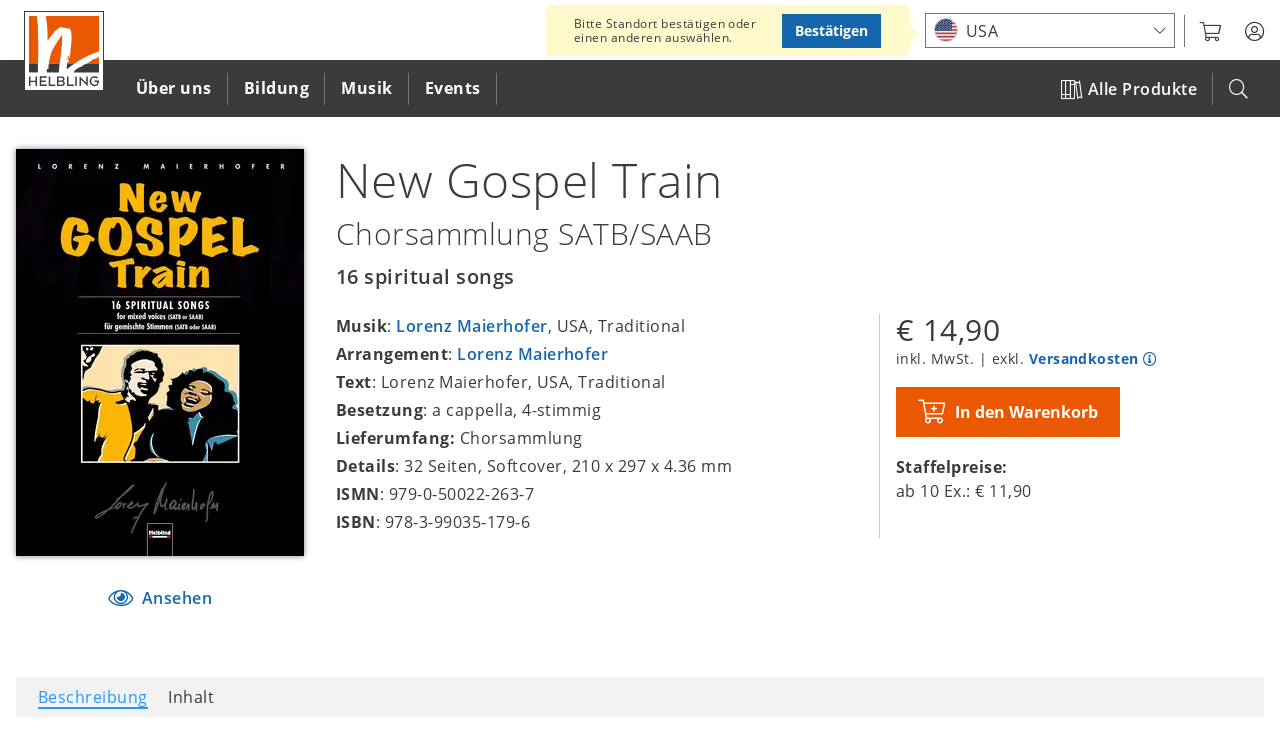

--- FILE ---
content_type: text/html; charset=UTF-8
request_url: https://www.helbling.com/at/de/product/new-gospel-train-choral-collection-c5104
body_size: 18993
content:
<!DOCTYPE html>
<html lang="de" dir="ltr" prefix="og: https://ogp.me/ns#">
  <head>
    <script type="text/javascript">window.dataLayer = window.dataLayer || [];
        function gtag(){dataLayer.push(arguments);}
gtag('consent', 'default', {"analytics_storage":"denied","wait_for_update":500});

    // Store previous settings to detect changes
  var cookiesjsr_settings_previous = [];
  document.addEventListener('cookiesjsrUserConsent', function (event) {
    const services = {"gtag":"analytics_storage"};
    const cookiesjsr_settings = event.detail.services;
    for (const key in services) {
      // If the setting for this service changed or was initialized on page load, update gtag consent
      if (!(key in cookiesjsr_settings_previous) || cookiesjsr_settings[key] !== cookiesjsr_settings_previous[key]) {
        const values = {};
        values[services[key]] = cookiesjsr_settings[key] ? 'granted' : 'denied';
        gtag('consent', 'update', values);
      }
      // If the setting for this service changed, push consent_update event
      if (key in cookiesjsr_settings_previous && cookiesjsr_settings[key] !== cookiesjsr_settings_previous[key]) {
        dataLayer.push({'event': 'consent_update', 'consent': key});
      }
    }
    cookiesjsr_settings_previous = cookiesjsr_settings;
  });</script>
<meta charset="utf-8" />
<meta name="description" content="Diese Chorsammlung beinhaltet neue Gospels und traditionsreiche Spirituals in neuen Arrangements. ..." />
<link rel="canonical" href="https://www.helbling.com/at/de/product/new-gospel-train-choral-collection-c5104" />
<link rel="mask-icon" href="https://www.helbling.com/themes/custom/helbling_theme/assets/favicon/safari-pinned-tab.svg" />
<link rel="apple-touch-icon" sizes="144x144" href="https://www.helbling.com/themes/custom/helbling_theme/assets/favicon/apple-touch-icon.png" />
<meta property="og:site_name" content="HELBLING Publishing" />
<meta property="og:type" content="book" />
<meta property="og:url" content="https://www.helbling.com/at/de/product/new-gospel-train-choral-collection-c5104" />
<meta property="og:title" content="New Gospel Train Chorsammlung SATB/SAAB" />
<meta property="og:description" content="Diese Chorsammlung beinhaltet neue Gospels und traditionsreiche Spirituals in neuen Arrangements. ..." />
<meta property="og:image" content="https://www.helbling.com/at/de/cover/C5104/cover_width_288" />
<meta name="theme-color" content="#ffffff" />
<link rel="manifest" href="https://www.helbling.com/themes/custom/helbling_theme/assets/favicon/site.webmanifest" crossorigin="use-credentials" />
<meta name="apple-mobile-web-app-title" content="HELBLING" />
<meta name="application-name" content="HELBLING" />
<meta name="msapplication-tilecolor" content="#ffffff" />
<meta name="MobileOptimized" content="width" />
<meta name="HandheldFriendly" content="true" />
<meta name="viewport" content="width=device-width, initial-scale=1.0" />
<link rel="preconnect" href="https://shop.helbling.com" />
<script type="application/ld+json">{
    "@context": "https://schema.org",
    "@graph": [
        {
            "@type": "Book",
            "@id": "C5104",
            "name": "New Gospel Train Chorsammlung SATB/SAAB",
            "url": "https://www.helbling.com/at/de/product/new-gospel-train-choral-collection-c5104",
            "image": {
                "@type": "ImageObject",
                "representativeOfPage": "True",
                "url": "https://www.helbling.com/sites/default/files/styles/large/public/media/images/placeholder-product_big_0.png.webp?itok=sDhrYAfW"
            },
            "author": {
                "@type": "Person"
            },
            "workExample": {
                "@type": "Book",
                "isbn": "978-3-99035-179-6",
                "name": "New Gospel Train Chorsammlung SATB/SAAB",
                "url": "https://www.helbling.com/at/de/product/new-gospel-train-choral-collection-c5104"
            }
        },
        {
            "@type": "Organization",
            "@id": "https://www.helbling.com/at/de",
            "name": "Helbling Verlagsgesellschaft mbH",
            "url": "https://www.helbling.com/at/de",
            "telephone": "+43 512 262333-0",
            "contactPoint": {
                "@type": "ContactPoint",
                "telephone": "+43 512 262333-0",
                "email": "office@helbling.co.at",
                "faxnumber": "+43 512 262333-111",
                "availableLanguage": [
                    "German",
                    "English"
                ],
                "contactType": "customer service"
            },
            "address": {
                "@type": "PostalAddress",
                "streetAddress": "Kaplanstraße 9",
                "addressLocality": "Rum bei Innsbruck",
                "addressRegion": "Innsbruck",
                "postalCode": "6063",
                "addressCountry": "AT"
            }
        },
        {
            "@type": "WebSite",
            "@id": "helbling",
            "name": "HELBLING Publishing",
            "url": "https://www.helbling.com/at/de",
            "potentialAction": {
                "@type": "SearchAction",
                "target": {
                    "@type": "EntryPoint",
                    "urlTemplate": "https://www.helbling.com/at/de/search?term={search_term_string}"
                },
                "query-input": "required name=search_term_string"
            }
        }
    ]
}</script>
<meta http-equiv="x-ua-compatible" content="ie=edge" />
<link rel="icon" href="/themes/custom/helbling_theme/assets/favicon/favicon.ico" type="image/vnd.microsoft.icon" />
<link rel="alternate" hreflang="en" href="https://www.helbling.com/int/en/product/new-gospel-train-choral-collection-c5104" />
<link rel="alternate" hreflang="it-it" href="https://www.helbling.com/it/it/product/new-gospel-train-choral-collection-c5104" />
<link rel="alternate" hreflang="en-es" href="https://www.helbling.com/es/en/product/new-gospel-train-choral-collection-c5104" />
<link rel="alternate" hreflang="de-de" href="https://www.helbling.com/de/de/product/new-gospel-train-choral-collection-c5104" />
<link rel="alternate" hreflang="de-ch" href="https://www.helbling.com/ch/de/product/new-gospel-train-choral-collection-c5104" />
<link rel="alternate" hreflang="de-at" href="https://www.helbling.com/at/de/product/new-gospel-train-choral-collection-c5104" />

    <title>New Gospel Train Chorsammlung SATB/SAAB | HELBLING Publishing</title>
    <link rel="stylesheet" media="all" href="/sites/default/files/css/css_0HyTcMwew9w3IyAGgFow5b1o0QyvZjEhH75G5FpjjX4.css?delta=0&amp;language=de&amp;theme=helbling_theme&amp;include=eJx1icESwiAMBX8Im09iArwWNJgOCTr9ez04Xqyn3dnlWZquDVKIv7o8-QGbY8UIWfXWYPTh1cZifggsVEiSdt-iV3TQJppYLmfzTco8dBrk93QtfJKdkwUDj1wj7y3ydM3ad4GD_vRghzk6JTa8ANumVko" />
<link rel="stylesheet" media="all" href="/sites/default/files/css/css_4FYp-cnpQm_pHyweQYvQdnpzH2kBP4TiOjwJi2kA_nM.css?delta=1&amp;language=de&amp;theme=helbling_theme&amp;include=eJx1icESwiAMBX8Im09iArwWNJgOCTr9ez04Xqyn3dnlWZquDVKIv7o8-QGbY8UIWfXWYPTh1cZifggsVEiSdt-iV3TQJppYLmfzTco8dBrk93QtfJKdkwUDj1wj7y3ydM3ad4GD_vRghzk6JTa8ANumVko" />
<link rel="stylesheet" media="print" href="/sites/default/files/css/css_Wi674LmMLqXK_9sJsRS7osu4Jq4UAltepdnjFdYUaG4.css?delta=2&amp;language=de&amp;theme=helbling_theme&amp;include=eJx1icESwiAMBX8Im09iArwWNJgOCTr9ez04Xqyn3dnlWZquDVKIv7o8-QGbY8UIWfXWYPTh1cZifggsVEiSdt-iV3TQJppYLmfzTco8dBrk93QtfJKdkwUDj1wj7y3ydM3ad4GD_vRghzk6JTa8ANumVko" />

    <script type="application/json" data-drupal-selector="drupal-settings-json">{"path":{"baseUrl":"\/","pathPrefix":"at\/de\/","currentPath":"node\/11028","currentPathIsAdmin":false,"isFront":false,"currentLanguage":"at-de","marketLanguage":"at-de"},"pluralDelimiter":"\u0003","suppressDeprecationErrors":true,"ajaxPageState":{"libraries":"[base64]","theme":"helbling_theme","theme_token":null},"ajaxTrustedUrl":{"\/at\/de\/search":true},"gtm":{"tagId":null,"settings":{"data_layer":"dataLayer","include_environment":false},"tagIds":["GTM-K64MV3P"]},"gtag":{"tagId":"","consentMode":true,"otherIds":[],"events":[],"additionalConfigInfo":[]},"cookies_gtag_consent":{"services":{"gtag":"analytics_storage"}},"announcements":[],"search_api_autocomplete":{"site_search":{"auto_submit":true,"min_length":3}},"cookies":{"cookiesjsr":{"config":{"cookie":{"name":"cookiesjsr","expires":31536000000,"domain":"","sameSite":"Lax","secure":false},"library":{"libBasePath":"\/libraries\/cookiesjsr\/dist","libPath":"\/libraries\/cookiesjsr\/dist\/cookiesjsr.min.js","scrollLimit":5},"callback":{"method":"post","url":"\/at\/de\/cookies\/consent\/callback.json","headers":[]},"interface":{"openSettingsHash":"#editCookieSettings","showDenyAll":true,"denyAllOnLayerClose":false,"settingsAsLink":false,"availableLangs":["en","de","it","int-en","it-it","es-en","de-de","ch-de","at-de","meta"],"defaultLang":"en","groupConsent":true,"cookieDocs":false}},"services":{"functional":{"id":"functional","services":[{"key":"functional","type":"functional","name":"Required functional","info":{"value":"Fallback","format":"full_html"},"uri":"","needConsent":false}],"weight":1},"performance":{"id":"performance","services":[{"key":"video","type":"performance","name":"Video provided by YouTube, Vimeo","info":null,"uri":"","needConsent":true}],"weight":30},"marketing":{"id":"marketing","services":[{"key":"gtag","type":"marketing","name":"Google Tag Manager","info":{"value":"","format":"basic_html"},"uri":"","needConsent":true}],"weight":40}},"translation":{"_core":{"default_config_hash":"X8VxTkyAAEb9q-EhYz30-BkJ9Ftv5-u1H7BXLXHQe1o"},"langcode":"en","bannerText":"Diese Website verwendet Cookies, um wichtige Funktionalit\u00e4ten zu erm\u00f6glichen und Inhalte bereitzustellen. Cookies helfen uns diese Website zu verbessern. Sie k\u00f6nnen \u201eAlle akzeptieren\u201d, \u0022Nur funktionale\u0022 w\u00e4hlen oder die \u201eCookie-Einstellungen\u201d nutzen. Weitere Informationen finden Sie in unserer","privacyPolicy":"Datenschutzerkl\u00e4rung","privacyUri":"\/at\/de\/page\/datenschutzerklarung","imprint":"Impressum","imprintUri":"","cookieDocs":"Cookie documentation","cookieDocsUri":"\/","officialWebsite":"Official website","denyAll":"Nur funktionale","alwaysActive":"(immer aktiv)","settings":"Cookie-Einstellungen","acceptAll":"Alle akzeptieren","requiredCookies":"Funktionale Cookies","cookieSettings":"Cookie-Einstellungen","close":"Schlie\u00dfen","readMore":"Read more","allowed":"allowed","denied":"denied","settingsAllServices":"Settings for all services","saveSettings":"Speichern","default_langcode":"en","disclaimerText":"All cookie information is subject to change by the service providers. We update this information regularly.","disclaimerTextPosition":"above","processorDetailsLabel":"Processor Company Details","processorLabel":"Company","processorWebsiteUrlLabel":"Company Website","processorPrivacyPolicyUrlLabel":"Company Privacy Policy","processorCookiePolicyUrlLabel":"Company Cookie Policy","processorContactLabel":"Data Protection Contact Details","placeholderAcceptAllText":"Accept All Cookies","negotiation":{"language_url":{"enabled":{"market-language-url":-20}}},"functional":{"title":"Funktionale Cookies","details":"werden f\u00fcr den Betrieb der Seite ben\u00f6tigt."},"performance":{"title":"Performance Cookies","details":"erm\u00f6glichen uns die Pr\u00e4sentation unserer Audio- und Video-Inhalte \u00fcber externe Dienstleiter."},"marketing":{"title":"Marketing Cookies","details":"helfen uns bei der Analyse und Verbesserung des Nutzererlebnisses auf unserer Seite."}}},"cookiesTexts":{"_core":{"default_config_hash":"X8VxTkyAAEb9q-EhYz30-BkJ9Ftv5-u1H7BXLXHQe1o"},"langcode":"en","bannerText":"Diese Website verwendet Cookies, um wichtige Funktionalit\u00e4ten zu erm\u00f6glichen und Inhalte bereitzustellen. Cookies helfen uns diese Website zu verbessern. Sie k\u00f6nnen \u201eAlle akzeptieren\u201d, \u0022Nur funktionale\u0022 w\u00e4hlen oder die \u201eCookie-Einstellungen\u201d nutzen. Weitere Informationen finden Sie in unserer","privacyPolicy":"Datenschutzerkl\u00e4rung","privacyUri":"\/node\/16963","imprint":"Impressum","imprintUri":"","cookieDocs":"Cookie documentation","cookieDocsUri":"\/","officialWebsite":"Official website","denyAll":"Nur funktionale","alwaysActive":"(always active)","settings":"Cookie-Einstellungen","acceptAll":"Alle akzeptieren","requiredCookies":"Funktionale Cookies","cookieSettings":"Cookie-Einstellungen","close":"Schlie\u00dfen","readMore":"Read more","allowed":"allowed","denied":"denied","settingsAllServices":"Settings for all services","saveSettings":"Speichern","default_langcode":"en","disclaimerText":"All cookie information is subject to change by the service providers. We update this information regularly.","disclaimerTextPosition":"above","processorDetailsLabel":"Processor Company Details","processorLabel":"Company","processorWebsiteUrlLabel":"Company Website","processorPrivacyPolicyUrlLabel":"Company Privacy Policy","processorCookiePolicyUrlLabel":"Company Cookie Policy","processorContactLabel":"Data Protection Contact Details","placeholderAcceptAllText":"Accept All Cookies","negotiation":{"language_url":{"enabled":{"market-language-url":-20}}}},"services":{"functional":{"uuid":"e536e08c-7e89-4d4d-93d3-f154ac6d3d1c","langcode":"en","status":true,"dependencies":[],"id":"functional","label":"Required functional","group":"functional","info":{"value":"Fallback","format":"full_html"},"consentRequired":false,"purpose":"","processor":"","processorContact":"","processorUrl":"","processorPrivacyPolicyUrl":"","processorCookiePolicyUrl":"","placeholderMainText":"This content is blocked because required functional cookies have not been accepted.","placeholderAcceptText":"Only accept required functional cookies"},"gtag":{"uuid":"d0e2eade-0c92-4b88-a6b1-062f5414c233","langcode":"en","status":true,"dependencies":{"module":["cookies_gtag_consent"],"enforced":{"module":["cookies_gtag"]}},"third_party_settings":{"cookies_gtag_consent":{"key":"analytics_storage"}},"_core":{"default_config_hash":"500XshI88hbc-4kElU2ulgAYDxLUMZUn9__MhefzLz0"},"id":"gtag","label":"Google Tag Manager","group":"marketing","info":{"value":"","format":"basic_html"},"consentRequired":true,"purpose":"","processor":"","processorContact":"","processorUrl":"","processorPrivacyPolicyUrl":"","processorCookiePolicyUrl":"","placeholderMainText":"This content is blocked because google tag manager cookies have not been accepted.","placeholderAcceptText":"Only accept google tag manager cookies"},"video":{"uuid":"bad0362d-d20d-4b3f-9aa3-e64431a7af0a","langcode":"en","status":true,"dependencies":{"enforced":{"module":["cookies_video"]}},"_core":{"default_config_hash":"sSU9xaVzp6lMB3DXSy0j-GJMPQx67_xI3_AQuJRaLa0"},"id":"video","label":"Video provided by YouTube, Vimeo","group":"performance","info":null,"consentRequired":true,"purpose":"","processor":"","processorContact":"","processorUrl":"","processorPrivacyPolicyUrl":"","processorCookiePolicyUrl":"","placeholderMainText":"This content is blocked because video provided by youtube, vimeo cookies have not been accepted.","placeholderAcceptText":"Only accept video provided by youtube, vimeo cookies"}},"groups":{"functional":{"uuid":"1047592d-047b-4d4d-8d34-e575099fb8d0","langcode":"en","status":true,"dependencies":[],"id":"functional","label":"Functional Cookies","weight":1,"title":"Funktionale Cookies","details":"werden f\u00fcr den Betrieb der Seite ben\u00f6tigt."},"google":{"uuid":"8ea8e55f-67c1-4650-b31d-672909940c27","langcode":"en","status":true,"dependencies":[],"id":"google","label":"Google","weight":2,"title":"Google","details":""},"marketing":{"uuid":"dc00cebc-d2d6-4b72-ae10-e091458c890d","langcode":"en","status":true,"dependencies":[],"id":"marketing","label":"Marketing","weight":40,"title":"Marketing Cookies","details":"helfen uns bei der Analyse und Verbesserung des Nutzererlebnisses auf unserer Seite."},"performance":{"uuid":"b608b15a-6b56-4c3d-b861-b83cdc6024e5","langcode":"en","status":true,"dependencies":[],"_core":{"default_config_hash":"Jv3uIJviBj7D282Qu1ZpEQwuOEb3lCcDvx-XVHeOJpw"},"id":"performance","label":"Leistung","weight":30,"title":"Performance Cookies","details":"erm\u00f6glichen uns die Pr\u00e4sentation unserer Audio- und Video-Inhalte \u00fcber externe Dienstleiter."},"social":{"uuid":"ff5037fe-a49c-48a0-ac11-ddc43e4814a8","langcode":"en","status":true,"dependencies":[],"_core":{"default_config_hash":"vog2tbqqQHjVkue0anA0RwlzvOTPNTvP7_JjJxRMVAQ"},"id":"social","label":"Social Plugins","weight":20,"title":"Social Plugins","details":"Comments managers facilitate the filing of comments and fight against spam."},"tracking":{"uuid":"a65d89fe-112d-4263-b3dc-b357d919bef2","langcode":"en","status":true,"dependencies":[],"_core":{"default_config_hash":"_gYDe3qoEc6L5uYR6zhu5V-3ARLlyis9gl1diq7Tnf4"},"id":"tracking","label":"Tracking","weight":10,"title":"Tracking cookies","details":"Marketing cookies come from external advertising companies (\u0022third-party cookies\u0022) and are used to collect information about the websites visited by the user. The purpose of this is to create and display target group-oriented content and advertising for the user."},"video":{"uuid":"bb3ee325-ab0a-4793-b569-7a825f3e4e44","langcode":"en","status":true,"dependencies":[],"_core":{"default_config_hash":"w1WnCmP2Xfgx24xbx5u9T27XLF_ZFw5R0MlO-eDDPpQ"},"id":"video","label":"Videos","weight":3,"title":"Video","details":"Video sharing services help to add rich media on the site and increase its visibility."}}},"carousel":{"max_items":6,"items_to_scroll":6},"helbling_product_browser":{"endpoint":"https:\/\/www.helbling.com\/at\/de\/data\/products\/product\/16924\/11028?_format=json","meta":{"items_per_page":["12","24","48"],"catalogue_page":"https:\/\/www.helbling.com\/at\/de\/all-titles","is_catalogue":false,"title":"Weitere New Gospel Train (SATB) Produkte","show_facets":true,"view_mode":"list","enable_is_new":true,"preselected_filters":""}},"audiofieldwavesurfer":{"audiofield":{"volume":0.8,"playertype":"playlist","files":[{"id":"file-14048-lrufutldqsm3peqi","path":"\/sites\/default\/files\/media\/audio\/C5104_DEMO_C5105CD_track01.mp3"},{"id":"file-14051-ajto8bxrk6cg4nq7","path":"\/sites\/default\/files\/media\/audio\/C5104_DEMO_C5105CD_track02.mp3"},{"id":"file-14054-j5tombgpaynjz25o","path":"\/sites\/default\/files\/media\/audio\/C5104_DEMO_C5105CD_track03.mp3"},{"id":"file-14057-lf3elodazswofrrl","path":"\/sites\/default\/files\/media\/audio\/C5104_DEMO_C5105CD_track04.mp3"},{"id":"file-14060-pkyoqyayn4xi0nxr","path":"\/sites\/default\/files\/media\/audio\/C5104_DEMO_C5105CD_track05.mp3"},{"id":"file-14063-blwa3bvlmhcwc6sf","path":"\/sites\/default\/files\/media\/audio\/C5104_DEMO_C5105CD_track06.mp3"},{"id":"file-14066-mcu6cwxtfaa8woa1","path":"\/sites\/default\/files\/media\/audio\/C5104_DEMO_C5105CD_track07.mp3"},{"id":"file-14069-lsla3bqvxsm74yt4","path":"\/sites\/default\/files\/media\/audio\/C5104_DEMO_C5105CD_track08.mp3"},{"id":"file-14072-wwgdx0xq7u0notot","path":"\/sites\/default\/files\/media\/audio\/C5104_DEMO_C5105CD_track09.mp3"},{"id":"file-14075-eg0mdvzmstflemlp","path":"\/sites\/default\/files\/media\/audio\/C5104_DEMO_C5105CD_track10.mp3"},{"id":"file-14078-hnzjvh8g4pubjbgr","path":"\/sites\/default\/files\/media\/audio\/C5104_DEMO_C5105CD_track11.mp3"},{"id":"file-14081-duhiq1zcpl8b9gfy","path":"\/sites\/default\/files\/media\/audio\/C5104_DEMO_C5105CD_track12.mp3"},{"id":"file-14084-utnjh1ydfii7tgoo","path":"\/sites\/default\/files\/media\/audio\/C5104_DEMO_C5105CD_track13.mp3"},{"id":"file-14087-fdoqaty8vbcnpuhr","path":"\/sites\/default\/files\/media\/audio\/C5104_DEMO_C5105CD_track14.mp3"},{"id":"file-14090-riadqp3lt9szbe5w","path":"\/sites\/default\/files\/media\/audio\/C5104_DEMO_C5105CD_track15.mp3"},{"id":"file-14093-dfbbodemf7gueghh","path":"\/sites\/default\/files\/media\/audio\/C5104_DEMO_C5105CD_track16.mp3"}],"audioRate":1,"autoCenter":true,"backend":"WebAudio","barGap":1,"barHeight":1,"barWidth":3,"cursorColor":"#333","cursorWidth":1,"forceDecode":false,"normalize":false,"progressColor":"#1566AC","responsive":true,"waveColor":"#8babc6","autoplayNextTrack":true,"autoplay":false,"unique_id":"audiofield"}},"helbling_shop":{"endpoint":"https:\/\/shop.helbling.com","shipping_info_url":"\/at\/de\/page\/versandkosten","customer_service_url":"\/at\/de\/page\/kontakt-aufnehmen","cover_url":"cover\/$sku$\/$image_style$","sku_url":"sku\/$sku$","stores":{"AT":{"uuid":"44a6a444-d1e2-4d44-82e3-89cd8deba158","slug":"AT"},"DE":{"uuid":"97eaeaed-e6de-478e-8d9e-1546c050b8fc","slug":"DE"},"CH":{"uuid":"47846414-4f84-4ef0-89a1-4134ae84c8b6","slug":"CH"}}},"user":{"uid":0,"permissionsHash":"de13b1108cd55f30af72b49210631017f0d039a98413592e9a815d17d899a747"}}</script>
<script src="/sites/default/files/js/js_cwBz3QXyCe-MCxHd7xjHlB8M1Lms_2EBtIThyXxkbGM.js?scope=header&amp;delta=0&amp;language=de&amp;theme=helbling_theme&amp;include=[base64]"></script>
<script src="/modules/contrib/cookies/js/cookiesjsr.conf.js?v=10.5.3" defer></script>
<script src="/libraries/cookiesjsr/dist/cookiesjsr-preloader.min.js?v=10.5.3" defer></script>
<script src="/modules/contrib/google_tag/js/gtm.js?t6c2er" type="text/plain" id="cookies_gtag_gtm" data-cookieconsent="gtag"></script>
<script src="/sites/default/files/js/js_67fHUHpfPEf-537IGTNucwtY8YHXrOrIKKoonzih6UE.js?scope=header&amp;delta=4&amp;language=de&amp;theme=helbling_theme&amp;include=[base64]"></script>
<script src="/modules/contrib/google_tag/js/gtag.js?t6c2er" type="text/plain" id="cookies_gtag_gtag" data-cookieconsent="gtag"></script>

  </head>
  <body class="path-node page-node-type-product">
        <a href="#main-content" class="visually-hidden focusable">
      Direkt zum Inhalt
    </a>
    <noscript><iframe src="https://www.googletagmanager.com/ns.html?id=GTM-K64MV3P"
                  height="0" width="0" style="display:none;visibility:hidden"></iframe></noscript>

      <div class="dialog-off-canvas-main-canvas" data-off-canvas-main-canvas>
    <div class="o-page">

    <header role="banner" class="o-header">
        
	<div class="o-overlay o-overlay--search js-mobile-search-overly">
		<div class="c-overlay">
			<div class="c-overlay__box">
				<form class="views-exposed-form" data-drupal-selector="views-exposed-form-site-search-page-1" action="/at/de/search" method="get" id="views-exposed-form-site-search-page-1--2" accept-charset="UTF-8">
  <div class="js-form-item form-item js-form-type-search-api-autocomplete form-item-search-api-autocomplete form-item-term js-form-item-term">
      <label for="edit-term--2">Search</label>
        <input placeholder="Suchbegriff, Fach, Lehrwerk, Titel, ISBN etc." data-drupal-selector="edit-term" data-search-api-autocomplete-search="site_search" class="form-autocomplete form-text" data-autocomplete-path="/at/de/search_api_autocomplete/site_search?display=page_1&amp;&amp;filter=term" type="text" id="edit-term--2" name="term" value="" size="30" maxlength="128" />

        </div>
<span class="js-search-box-reset" tabindex="0">RESET</span><div data-drupal-selector="edit-actions" class="form-actions js-form-wrapper form-wrapper" id="edit-actions--2"><input data-drupal-selector="edit-submit-site-search-2" type="submit" id="edit-submit-site-search--2" value="" class="button js-form-submit form-submit" />
</div>


</form>

			</div>
		</div>
	</div>
	<div class="js-header c-header">
		<div class="c-header__top">
			<div  class="c-meta__status c-meta__status--published">
									<span class="u-icon--eye"></span>
											Veröffentlicht
												</div>
			<div class="o-wrapper">
				<div class="c-logo c-logo--header">
					<a href="/at/de" title="Helbling home" rel="home" aria-label="Click to open frontpage.">
						<img src="/themes/custom/helbling_theme/assets/logo-helbling.svg" alt="Startseite"> </a>
				</div>

				<button class="js-mobile-menu c-meta--mobile-menu c-btn c-btn--mobile u-float--right">
					<div class="u-list--float u-icon--burger-menu">
						<span></span><!-- mobile menu spans -->
						<span></span> <span></span>
					</div>
				</button>
				<nav class="c-header__meta c-meta u-float--right">
					<ul class="u-list--float u-list--nobullets">
            <li class="c-meta__item c-meta__market">
	            <div class="js-market-switch-placeholder"></div>
            </li>
                        <li class="c-meta__item c-meta__myhelbling">
              <button aria-label="myHelbling" class="js-myhelbling c-btn--clear c-dropdown__toggle">
                <span class="u-icon u-icon--user-circle"></span>
              </button>
              <div class="c-meta__login c-dropdown c-dropdown--meta c-dropdown__trigger"></div>
            </li>
						<li class="c-meta__item c-meta__search-trigger">
              <button class="js-mobile-search c-btn">
                <span class="u-icon--search"></span>
              </button>
						</li>
						<!--
						<li class="c-meta__cart"></li>
						<li class="c-meta__ezone">
							<a rel="noreferrer" target="_blank" href="https://www.helbling-ezone.com/" aria-label="Link to e-zone.">
								<span class="u-icon--e-zone"></span>
							</a>
						</li>
						-->
					</ul>
				</nav>
			</div>
		</div>
		
<nav  class="c-header__bottom js-main-nav">
    <div class="o-wrapper">
                            
                         
    
                      <ul  class="js-main-nav-level-0 c-nav c-nav--primary c-nav__list u-list--nobullets">
            <li class="js-mobile-courses c-nav__item c-nav__item--courses"><span><a href="https://www.helbling.com/at/de/all-titles"><span class="u-icon--books"></span>Alle Produkte</a></span></li>
                    
                                                                                  <li class="first-level c-nav__item" tabindex="0" aria-label="Click to open Über uns">
                                                <span>Über uns</span>
                                                                                     
    
                                  <ul  class="js-main-nav-level-1 c-nav--secondary c-nav__list u-list--nobullets">
                      <li class="js-mobile-back c-nav__item c-nav__item--back"><button class="c-btn"><span class="u-icon--chevron-left u-float--left"></span>Zurück</button></li>
            <li class="js-mobile-title c-nav__item c-nav__item--title">Über uns</li>
        
                                                                                  <li class="c-nav__item c-nav__item--overview is-last">
                  <a class="c-nav__img" href="/at/de/page/unsere-geschichte" aria-label="Über uns"><img loading="lazy" src="https://www.helbling.com/sites/default/files/styles/square/public/media/images/search-pic_about.png.webp?itok=jJD0NmD8" alt="Über uns"></a>

  <div class="c-nav__content">
    <h3>Über uns</h3>
    <div class="ckeditor">Über 75 Jahre Erfahrung als einer der führenden Bildungs- und Musikverlage im deutschen Sprachraum</div>  <a href="/at/de/page/unsere-geschichte">Übersicht</a>  </div>

            </li>
                                                                                            <li class="sec-level c-nav__item">
                                                                    <button class="c-btn">Was wir tun</button>
                                                                                                       
    
                                  <ul  class="js-main-nav-level-2 c-nav--tertiary c-nav__list u-list--nobullets">
                      <li class="js-mobile-back c-nav__item c-nav__item--back"><button class="c-btn"><span class="u-icon--chevron-left u-float--left"></span>Zurück</button></li>
            <li class="js-mobile-title c-nav__item c-nav__item--title">Was wir tun</li>
        
                                                                                  <li class="third-level c-nav__item">
                              <a href="/at/de/page/unsere-geschichte" aria-label="Click to go to Unsere Geschichte" class="c-nav__link" data-drupal-link-system-path="node/16062">Unsere Geschichte</a>
                                        </li>
                                                                                            <li class="third-level c-nav__item">
                              <a href="/at/de/page/willkommen-bei-helbling-bildung" aria-label="Click to go to HELBLING Bildung" class="c-nav__link" data-drupal-link-system-path="node/4231">HELBLING Bildung</a>
                                        </li>
                                                                                            <li class="third-level c-nav__item">
                              <a href="/at/de/page/willkommen-bei-helbling-musik" aria-label="Click to go to HELBLING Musik" class="c-nav__link" data-drupal-link-system-path="node/15900">HELBLING Musik</a>
                                        </li>
                        </ul>
      
                          </li>
                                                                                            <li class="sec-level c-nav__item">
                                                                    <button class="c-btn">Unsere Plattformen</button>
                                                                                                       
    
                                  <ul  class="js-main-nav-level-2 c-nav--tertiary c-nav__list u-list--nobullets">
                      <li class="js-mobile-back c-nav__item c-nav__item--back"><button class="c-btn"><span class="u-icon--chevron-left u-float--left"></span>Zurück</button></li>
            <li class="js-mobile-title c-nav__item c-nav__item--title">Unsere Plattformen</li>
        
                                                                                  <li class="third-level c-nav__item">
                              <a href="https://ezonekids.helbling.com" target="_blank" class="c-nav__link" aria-label="Click to go to e-zone kids">e-zone kids</a>
                                        </li>
                                                                                            <li class="third-level c-nav__item">
                              <a href="https://ezone.helbling.com" target="_blank" class="c-nav__link" aria-label="Click to go to e-zone">e-zone</a>
                                        </li>
                                                                                            <li class="third-level c-nav__item">
                              <a href="/at/de/page/helbling-media-app" aria-label="Click to go to Media App" class="c-nav__link" data-drupal-link-system-path="node/17111">Media App</a>
                                        </li>
                        </ul>
      
                          </li>
                                                                                            <li class="sec-level c-nav__item">
                                                                    <button class="c-btn">Social media</button>
                                                                                                       
    
                                  <ul  class="js-main-nav-level-2 c-nav--tertiary c-nav__list u-list--nobullets">
                      <li class="js-mobile-back c-nav__item c-nav__item--back"><button class="c-btn"><span class="u-icon--chevron-left u-float--left"></span>Zurück</button></li>
            <li class="js-mobile-title c-nav__item c-nav__item--title">Social media</li>
        
                                                                                  <li class="third-level c-nav__item">
                              <a href="/at/de/page/social-media" class="c-nav__link" aria-label="Click to go to Übersicht" data-drupal-link-system-path="node/32660">Übersicht</a>
                                        </li>
                        </ul>
      
                          </li>
                                                                                            <li class="sec-level c-nav__item">
                                                                    <button class="c-btn">Service</button>
                                                                                                       
    
                                  <ul  class="js-main-nav-level-2 c-nav--tertiary c-nav__list u-list--nobullets">
                      <li class="js-mobile-back c-nav__item c-nav__item--back"><button class="c-btn"><span class="u-icon--chevron-left u-float--left"></span>Zurück</button></li>
            <li class="js-mobile-title c-nav__item c-nav__item--title">Service</li>
        
                                                                                  <li class="third-level c-nav__item">
                              <a href="https://newsletter.helbling.com/f/141179-316275/" target="_blank" class="c-nav__link" aria-label="Click to go to Newsletter">Newsletter</a>
                                        </li>
                                                                                            <li class="third-level c-nav__item">
                              <a href="https://events.helbling.com/at" target="_blank" class="c-nav__link" aria-label="Click to go to Veranstaltungen">Veranstaltungen</a>
                                        </li>
                                                                                            <li class="third-level c-nav__item">
                              <a href="/at/de/page/kontakt-aufnehmen" aria-label="Click to go to Kontakt" class="c-nav__link" data-drupal-link-system-path="node/16123">Kontakt</a>
                                        </li>
                                                                                            <li class="third-level c-nav__item">
                              <a href="/at/de/page/unsere-schulberaterinnen" aria-label="Click to go to Unsere Schulberater:innen" class="c-nav__link" data-drupal-link-system-path="node/28958">Unsere Schulberater:innen</a>
                                        </li>
                                                                                            <li class="third-level c-nav__item">
                              <a href="/at/de/page/unterrichtsmittel-eigener-wahl-uew" aria-label="Click to go to Unterrichtsmittel eigener Wahl" class="c-nav__link" data-drupal-link-system-path="node/34083">Unterrichtsmittel eigener Wahl</a>
                                        </li>
                                                                                            <li class="third-level c-nav__item">
                              <a href="/at/de/page/formulare" aria-label="Click to go to Formulare" class="c-nav__link" data-drupal-link-system-path="node/25186">Formulare</a>
                                        </li>
                                                                                            <li class="third-level c-nav__item">
                              <a href="/at/de/page/offene-stellen" aria-label="Click to go to Offene Stellen" class="c-nav__link" data-drupal-link-system-path="node/27462">Offene Stellen</a>
                                        </li>
                        </ul>
      
                          </li>
                        </ul>
      
                          </li>
                                                                                            <li class="first-level c-nav__item" tabindex="0" aria-label="Click to open Bildung">
                                                <span>Bildung</span>
                                                                                     
    
                                  <ul  class="js-main-nav-level-1 c-nav--secondary c-nav__list u-list--nobullets">
                      <li class="js-mobile-back c-nav__item c-nav__item--back"><button class="c-btn"><span class="u-icon--chevron-left u-float--left"></span>Zurück</button></li>
            <li class="js-mobile-title c-nav__item c-nav__item--title">Bildung</li>
        
                                                                                  <li class="c-nav__item c-nav__item--overview is-last">
                  <a class="c-nav__img" href="/at/de/helbling-bildung" aria-label="Bildung"><img loading="lazy" src="https://www.helbling.com/sites/default/files/styles/square/public/media/images/search-pic_elt.png.webp?itok=qhSQc5YA" alt="Bildung"></a>

  <div class="c-nav__content">
    <h3>Bildung</h3>
    <div class="ckeditor">Innovative Schulbücher und Unterrichtsmedien sowie flexible Lern-Management-Systeme</div>  <a href="/at/de/helbling-bildung">Übersicht</a>  </div>

            </li>
                                                                                            <li class="sec-level c-nav__item">
                                                                    <button class="c-btn">Fach</button>
                                                                                                       
    
                                  <ul  class="js-main-nav-level-2 c-nav--tertiary c-nav__list u-list--nobullets">
                      <li class="js-mobile-back c-nav__item c-nav__item--back"><button class="c-btn"><span class="u-icon--chevron-left u-float--left"></span>Zurück</button></li>
            <li class="js-mobile-title c-nav__item c-nav__item--title">Fach</li>
        
                                                                                  <li class="third-level c-nav__item">
                              <a href="/at/de/bildung-deutsch" aria-label="Click to go to Deutsch" class="c-nav__link" data-drupal-link-system-path="node/25638">Deutsch</a>
                                        </li>
                                                                                            <li class="third-level c-nav__item">
                              <a href="/at/de/bildung-englisch" aria-label="Click to go to Englisch" class="c-nav__link" data-drupal-link-system-path="node/25639">Englisch</a>
                                        </li>
                                                                                            <li class="third-level c-nav__item">
                              <a href="/at/de/bildung-mathematik" aria-label="Click to go to Mathematik" class="c-nav__link" data-drupal-link-system-path="node/25642">Mathematik</a>
                                        </li>
                                                                                            <li class="third-level c-nav__item">
                              <a href="/at/de/bildung-musikpadagogik" aria-label="Click to go to Musikpädagogik" class="c-nav__link" data-drupal-link-system-path="node/15389">Musikpädagogik</a>
                                        </li>
                                                                                            <li class="third-level c-nav__item">
                              <a href="/at/de/knobel-entdeckt-die-welt" aria-label="Click to go to Sachunterricht" class="c-nav__link" data-drupal-link-system-path="node/26814">Sachunterricht</a>
                                        </li>
                        </ul>
      
                          </li>
                                                                                            <li class="sec-level c-nav__item">
                                                                    <button class="c-btn">Bildungsbereich</button>
                                                                                                       
    
                                  <ul  class="js-main-nav-level-2 c-nav--tertiary c-nav__list u-list--nobullets">
                      <li class="js-mobile-back c-nav__item c-nav__item--back"><button class="c-btn"><span class="u-icon--chevron-left u-float--left"></span>Zurück</button></li>
            <li class="js-mobile-title c-nav__item c-nav__item--title">Bildungsbereich</li>
        
                                                                                  <li class="third-level c-nav__item">
                              <a href="/at/de/bildung-kindergarten/kita" aria-label="Click to go to Kindergarten" class="c-nav__link" data-drupal-link-system-path="node/25647">Kindergarten</a>
                                        </li>
                                                                                            <li class="third-level c-nav__item">
                              <a href="/at/de/bildung-volksschule" aria-label="Click to go to Volksschule" class="c-nav__link" data-drupal-link-system-path="node/25650">Volksschule</a>
                                        </li>
                                                                                            <li class="third-level c-nav__item">
                              <a href="/at/de/bildung-sekundarstufen" aria-label="Click to go to Sekundarstufen" class="c-nav__link" data-drupal-link-system-path="node/25652">Sekundarstufen</a>
                                        </li>
                        </ul>
      
                          </li>
                                                                                            <li class="sec-level c-nav__item">
                                                                    <button class="c-btn">Veranstaltungen</button>
                                                                                                       
    
                                  <ul  class="js-main-nav-level-2 c-nav--tertiary c-nav__list u-list--nobullets">
                      <li class="js-mobile-back c-nav__item c-nav__item--back"><button class="c-btn"><span class="u-icon--chevron-left u-float--left"></span>Zurück</button></li>
            <li class="js-mobile-title c-nav__item c-nav__item--title">Veranstaltungen</li>
        
                                                                                  <li class="third-level c-nav__item">
                              <a href="https://events.helbling.com" target="_blank" class="c-nav__link" aria-label="Click to go to Übersicht">Übersicht</a>
                                        </li>
                        </ul>
      
                          </li>
                                                                                            <li class="sec-level c-nav__item">
                                                                    <button class="c-btn">Social media</button>
                                                                                                       
    
                                  <ul  class="js-main-nav-level-2 c-nav--tertiary c-nav__list u-list--nobullets">
                      <li class="js-mobile-back c-nav__item c-nav__item--back"><button class="c-btn"><span class="u-icon--chevron-left u-float--left"></span>Zurück</button></li>
            <li class="js-mobile-title c-nav__item c-nav__item--title">Social media</li>
        
                                                                                  <li class="third-level c-nav__item">
                              <a href="/at/de/page/social-media" class="c-nav__link" aria-label="Click to go to Übersicht" data-drupal-link-system-path="node/32660">Übersicht</a>
                                        </li>
                        </ul>
      
                          </li>
                                                                                            <li class="sec-level c-nav__item">
                                                                    <button class="c-btn">Zeitschriften</button>
                                                                                                       
    
                                  <ul  class="js-main-nav-level-2 c-nav--tertiary c-nav__list u-list--nobullets">
                      <li class="js-mobile-back c-nav__item c-nav__item--back"><button class="c-btn"><span class="u-icon--chevron-left u-float--left"></span>Zurück</button></li>
            <li class="js-mobile-title c-nav__item c-nav__item--title">Zeitschriften</li>
        
                                                                                  <li class="third-level c-nav__item">
                              <a href="/at/de/teach" aria-label="Click to go to teach. (Sekundarstufen)" class="c-nav__link" data-drupal-link-system-path="node/33751">teach. (Sekundarstufen)</a>
                                        </li>
                                                                                            <li class="third-level c-nav__item">
                              <a href="/at/de/pamina" aria-label="Click to go to PaMina (Volksschule)" class="c-nav__link" data-drupal-link-system-path="node/19597">PaMina (Volksschule)</a>
                                        </li>
                                                                                            <li class="third-level c-nav__item">
                              <a href="/at/de/mip-journal" aria-label="Click to go to mip-journal (Sekundarstufen)" class="c-nav__link" data-drupal-link-system-path="node/17939">mip-journal (Sekundarstufen)</a>
                                        </li>
                        </ul>
      
                          </li>
                                                                                            <li class="sec-level c-nav__item">
                                                                    <button class="c-btn">HELBLING Digital</button>
                                                                                                       
    
                                  <ul  class="js-main-nav-level-2 c-nav--tertiary c-nav__list u-list--nobullets">
                      <li class="js-mobile-back c-nav__item c-nav__item--back"><button class="c-btn"><span class="u-icon--chevron-left u-float--left"></span>Zurück</button></li>
            <li class="js-mobile-title c-nav__item c-nav__item--title">HELBLING Digital</li>
        
                                                                                  <li class="third-level c-nav__item">
                              <a href="/at/de/digitales-klassenzimmer" aria-label="Click to go to Digitales Klassenzimmer" class="c-nav__link" data-drupal-link-system-path="node/28545">Digitales Klassenzimmer</a>
                                        </li>
                                                                                            <li class="third-level c-nav__item">
                              <a href="https://ezonekids.helbling.com" target="_blank" class="c-nav__link" aria-label="Click to go to e-zone kids">e-zone kids</a>
                                        </li>
                                                                                            <li class="third-level c-nav__item">
                              <a href="https://ezone.helbling.com" target="_blank" class="c-nav__link" aria-label="Click to go to e-zone">e-zone</a>
                                        </li>
                                                                                            <li class="third-level c-nav__item">
                              <a href="/at/de/page/helbling-media-app" aria-label="Click to go to Media App" class="c-nav__link" data-drupal-link-system-path="node/17111">Media App</a>
                                        </li>
                        </ul>
      
                          </li>
                        </ul>
      
                          </li>
                                                                                            <li class="first-level c-nav__item" tabindex="0" aria-label="Click to open Musik">
                                                <span>Musik</span>
                                                                                     
    
                                  <ul  class="js-main-nav-level-1 c-nav--secondary c-nav__list u-list--nobullets">
                      <li class="js-mobile-back c-nav__item c-nav__item--back"><button class="c-btn"><span class="u-icon--chevron-left u-float--left"></span>Zurück</button></li>
            <li class="js-mobile-title c-nav__item c-nav__item--title">Musik</li>
        
                                                                                  <li class="c-nav__item c-nav__item--overview is-last">
                  <a class="c-nav__img" href="/at/de/helbling-musik" aria-label="Musik"><img loading="lazy" src="https://www.helbling.com/sites/default/files/styles/square/public/media/images/search-pic_music-general.png.webp?itok=iJnYmYbE" alt="Musik"></a>

  <div class="c-nav__content">
    <h3>Musik</h3>
    <div class="ckeditor">Innovative und qualitativ hochwertige Materialien für Chor-, Instrumental- und Unterrichtsmusik</div>  <a href="/at/de/helbling-musik">Übersicht</a>  </div>

            </li>
                                                                                            <li class="sec-level c-nav__item">
                                                                    <button class="c-btn">Musikpädagogik</button>
                                                                                                       
    
                                  <ul  class="js-main-nav-level-2 c-nav--tertiary c-nav__list u-list--nobullets">
                      <li class="js-mobile-back c-nav__item c-nav__item--back"><button class="c-btn"><span class="u-icon--chevron-left u-float--left"></span>Zurück</button></li>
            <li class="js-mobile-title c-nav__item c-nav__item--title">Musikpädagogik</li>
        
                                                                                  <li class="third-level c-nav__item">
                              <a href="/at/de/bildung-musikpadagogik" aria-label="Click to go to Übersicht" class="c-nav__link" data-drupal-link-system-path="node/15389">Übersicht</a>
                                        </li>
                                                                                            <li class="third-level c-nav__item">
                                                <span>Bildungsbereich</span>
                                                                                     
    
                                  <ul  class="js-main-nav-level-3 c-nav--quaternary c-nav__list u-list--nobullets">
                      <li class="js-mobile-back c-nav__item c-nav__item--back"><button class="c-btn"><span class="u-icon--chevron-left u-float--left"></span>Zurück</button></li>
            <li class="js-mobile-title c-nav__item c-nav__item--title">Bildungsbereich</li>
        
                                                            <li class="c-nav__item">
                              <a href="/at/de/musikpadagogik-kindergarten/kita" aria-label="Click to go to Kindergarten" class="c-nav__link" data-drupal-link-system-path="node/25663">Kindergarten</a>
                                        </li>
                                                                      <li class="c-nav__item">
                              <a href="/at/de/musikpadagogik-volksschule" aria-label="Click to go to Volksschule" class="c-nav__link" data-drupal-link-system-path="node/25666">Volksschule</a>
                                        </li>
                                                                      <li class="c-nav__item">
                              <a href="/at/de/musikpadagogik-sekundarstufen" aria-label="Click to go to Sekundarstufen" class="c-nav__link" data-drupal-link-system-path="node/25667">Sekundarstufen</a>
                                        </li>
                        </ul>
      
                          </li>
                                                                                            <li class="third-level c-nav__item">
                                                <span>Fokus</span>
                                                                                     
    
                                  <ul  class="js-main-nav-level-3 c-nav--quaternary c-nav__list u-list--nobullets">
                      <li class="js-mobile-back c-nav__item c-nav__item--back"><button class="c-btn"><span class="u-icon--chevron-left u-float--left"></span>Zurück</button></li>
            <li class="js-mobile-title c-nav__item c-nav__item--title">Fokus</li>
        
                                                            <li class="c-nav__item">
                              <a href="/at/de/musizieren-in-der-klasse" aria-label="Click to go to Musizieren in der Klasse" class="c-nav__link" data-drupal-link-system-path="node/25857">Musizieren in der Klasse</a>
                                        </li>
                                                                      <li class="c-nav__item">
                              <a href="/at/de/singen-in-der-klasse" aria-label="Click to go to Singen in der Klasse" class="c-nav__link" data-drupal-link-system-path="node/26350">Singen in der Klasse</a>
                                        </li>
                                                                      <li class="c-nav__item">
                              <a href="/at/de/instrumental-klassen" aria-label="Click to go to Instrumentalklassen" class="c-nav__link" data-drupal-link-system-path="node/26352">Instrumentalklassen</a>
                                        </li>
                                                                      <li class="c-nav__item">
                              <a href="/at/de/rhythmus/percussion" aria-label="Click to go to Rhythmus / Percussion" class="c-nav__link" data-drupal-link-system-path="node/25860">Rhythmus / Percussion</a>
                                        </li>
                                                                      <li class="c-nav__item">
                              <a href="/at/de/musical/szenisches-gestalten" aria-label="Click to go to Musical / Szenisches Gestalten" class="c-nav__link" data-drupal-link-system-path="node/25862">Musical / Szenisches Gestalten</a>
                                        </li>
                                                                      <li class="c-nav__item">
                              <a href="/at/de/tanz/bewegung" aria-label="Click to go to Tanz / Bewegung" class="c-nav__link" data-drupal-link-system-path="node/25905">Tanz / Bewegung</a>
                                        </li>
                                                                      <li class="c-nav__item">
                              <a href="/at/de/komponierende/werkkunde" aria-label="Click to go to Komponierende / Werkkunde" class="c-nav__link" data-drupal-link-system-path="node/25906">Komponierende / Werkkunde</a>
                                        </li>
                                                                      <li class="c-nav__item">
                              <a href="/at/de/instrumente/instrumentenkunde" aria-label="Click to go to Instrumente / Instrumentenkunde" class="c-nav__link" data-drupal-link-system-path="node/25673">Instrumente / Instrumentenkunde</a>
                                        </li>
                                                                      <li class="c-nav__item">
                              <a href="/at/de/inklusion/integration" aria-label="Click to go to Inklusion / Integration" class="c-nav__link" data-drupal-link-system-path="node/25909">Inklusion / Integration</a>
                                        </li>
                        </ul>
      
                          </li>
                        </ul>
      
                          </li>
                                                                                            <li class="sec-level c-nav__item">
                                                                    <button class="c-btn">Chormusik</button>
                                                                                                       
    
                                  <ul  class="js-main-nav-level-2 c-nav--tertiary c-nav__list u-list--nobullets">
                      <li class="js-mobile-back c-nav__item c-nav__item--back"><button class="c-btn"><span class="u-icon--chevron-left u-float--left"></span>Zurück</button></li>
            <li class="js-mobile-title c-nav__item c-nav__item--title">Chormusik</li>
        
                                                                                  <li class="third-level c-nav__item">
                              <a href="/at/de/chormusik" aria-label="Click to go to Übersicht" class="c-nav__link" data-drupal-link-system-path="node/15387">Übersicht</a>
                                        </li>
                                                                                            <li class="third-level c-nav__item">
                              <a href="/at/de/chormusik-gemischte-stimmen" aria-label="Click to go to Gemischter Chor" class="c-nav__link" data-drupal-link-system-path="node/15690">Gemischter Chor</a>
                                        </li>
                                                                                            <li class="third-level c-nav__item">
                              <a href="/at/de/chormusik-frauenstimmen" aria-label="Click to go to Frauenchor" class="c-nav__link" data-drupal-link-system-path="node/15695">Frauenchor</a>
                                        </li>
                                                                                            <li class="third-level c-nav__item">
                              <a href="/at/de/chormusik-mannerstimmen" aria-label="Click to go to Männerchor" class="c-nav__link" data-drupal-link-system-path="node/15692">Männerchor</a>
                                        </li>
                                                                                            <li class="third-level c-nav__item">
                              <a href="/at/de/chormusik-junge-stimmen" aria-label="Click to go to Kinder- / Schul- / Jugendchor" class="c-nav__link" data-drupal-link-system-path="node/15698">Kinder- / Schul- / Jugendchor</a>
                                        </li>
                                                                                            <li class="third-level c-nav__item">
                              <a href="/at/de/stimmbildung/chorleitung" aria-label="Click to go to Stimmbildung / Chorleitung" class="c-nav__link" data-drupal-link-system-path="node/15701">Stimmbildung / Chorleitung</a>
                                        </li>
                                                                                            <li class="third-level c-nav__item">
                              <a href="/at/de/page/komponistinnen/komponisten" aria-label="Click to go to Komponistinnen / Komponisten" class="c-nav__link" data-drupal-link-system-path="node/15422">Komponistinnen / Komponisten</a>
                                        </li>
                        </ul>
      
                          </li>
                                                                                            <li class="sec-level c-nav__item">
                                                                    <button class="c-btn">Instrumentalmusik</button>
                                                                                                       
    
                                  <ul  class="js-main-nav-level-2 c-nav--tertiary c-nav__list u-list--nobullets">
                      <li class="js-mobile-back c-nav__item c-nav__item--back"><button class="c-btn"><span class="u-icon--chevron-left u-float--left"></span>Zurück</button></li>
            <li class="js-mobile-title c-nav__item c-nav__item--title">Instrumentalmusik</li>
        
                                                                                  <li class="third-level c-nav__item">
                              <a href="/at/de/instrumentalmusik" aria-label="Click to go to Übersicht" class="c-nav__link" data-drupal-link-system-path="node/15392">Übersicht</a>
                                        </li>
                                                                                            <li class="third-level c-nav__item">
                              <a href="/at/de/instrumentalmusik-klavier" aria-label="Click to go to Klavier" class="c-nav__link" data-drupal-link-system-path="node/16207">Klavier</a>
                                        </li>
                                                                                            <li class="third-level c-nav__item">
                              <a href="/at/de/instrumentalmusik-orgel" aria-label="Click to go to Orgel" class="c-nav__link" data-drupal-link-system-path="node/16209">Orgel</a>
                                        </li>
                                                                                            <li class="third-level c-nav__item">
                              <a href="/at/de/instrumentalmusik-gitarre" aria-label="Click to go to Gitarre / Ukulele" class="c-nav__link" data-drupal-link-system-path="node/16210">Gitarre / Ukulele</a>
                                        </li>
                                                                                            <li class="third-level c-nav__item">
                              <a href="/at/de/instrumentalmusik-streicher" aria-label="Click to go to Streicher" class="c-nav__link" data-drupal-link-system-path="node/16213">Streicher</a>
                                        </li>
                                                                                            <li class="third-level c-nav__item">
                              <a href="/at/de/instrumentalmusik-holzblaser" aria-label="Click to go to Holzbläser" class="c-nav__link" data-drupal-link-system-path="node/16219">Holzbläser</a>
                                        </li>
                                                                                            <li class="third-level c-nav__item">
                              <a href="/at/de/instrumentalmusik-blechblaser" aria-label="Click to go to Blechbläser" class="c-nav__link" data-drupal-link-system-path="node/16221">Blechbläser</a>
                                        </li>
                                                                                            <li class="third-level c-nav__item">
                              <a href="/at/de/instrumental-music-brass-band-big-band" aria-label="Click to go to Big Band" class="c-nav__link" data-drupal-link-system-path="node/16224">Big Band</a>
                                        </li>
                                                                                            <li class="third-level c-nav__item">
                              <a href="/at/de/instrumentalmusik-blasorchester" aria-label="Click to go to Blasorchester" class="c-nav__link" data-drupal-link-system-path="node/17377">Blasorchester</a>
                                        </li>
                                                                                            <li class="third-level c-nav__item">
                              <a href="/at/de/instrumental-music-percussion-drumset" aria-label="Click to go to Schlagzeug / Percussion" class="c-nav__link" data-drupal-link-system-path="node/16227">Schlagzeug / Percussion</a>
                                        </li>
                        </ul>
      
                          </li>
                                                                                            <li class="sec-level c-nav__item">
                                                                    <button class="c-btn">Social media</button>
                                                                                                       
    
                                  <ul  class="js-main-nav-level-2 c-nav--tertiary c-nav__list u-list--nobullets">
                      <li class="js-mobile-back c-nav__item c-nav__item--back"><button class="c-btn"><span class="u-icon--chevron-left u-float--left"></span>Zurück</button></li>
            <li class="js-mobile-title c-nav__item c-nav__item--title">Social media</li>
        
                                                                                  <li class="third-level c-nav__item">
                              <a href="/at/de/page/social-media" class="c-nav__link" aria-label="Click to go to Übersicht" data-drupal-link-system-path="node/32660">Übersicht</a>
                                        </li>
                        </ul>
      
                          </li>
                                                                                            <li class="sec-level c-nav__item">
                                                                    <button class="c-btn">Veranstaltungen</button>
                                                                                                       
    
                                  <ul  class="js-main-nav-level-2 c-nav--tertiary c-nav__list u-list--nobullets">
                      <li class="js-mobile-back c-nav__item c-nav__item--back"><button class="c-btn"><span class="u-icon--chevron-left u-float--left"></span>Zurück</button></li>
            <li class="js-mobile-title c-nav__item c-nav__item--title">Veranstaltungen</li>
        
                                                                                  <li class="third-level c-nav__item">
                              <a href="https://events.helbling.com" target="_blank" class="c-nav__link" aria-label="Click to go to Übersicht">Übersicht</a>
                                        </li>
                        </ul>
      
                          </li>
                                                                                            <li class="sec-level c-nav__item">
                                                                    <button class="c-btn">Zeitschriften</button>
                                                                                                       
    
                                  <ul  class="js-main-nav-level-2 c-nav--tertiary c-nav__list u-list--nobullets">
                      <li class="js-mobile-back c-nav__item c-nav__item--back"><button class="c-btn"><span class="u-icon--chevron-left u-float--left"></span>Zurück</button></li>
            <li class="js-mobile-title c-nav__item c-nav__item--title">Zeitschriften</li>
        
                                                                                  <li class="third-level c-nav__item">
                              <a href="/at/de/pamina" aria-label="Click to go to PaMina (Volksschule)" class="c-nav__link" data-drupal-link-system-path="node/19597">PaMina (Volksschule)</a>
                                        </li>
                                                                                            <li class="third-level c-nav__item">
                              <a href="/at/de/mip-journal" aria-label="Click to go to mip-journal (Sekundarstufen)" class="c-nav__link" data-drupal-link-system-path="node/17939">mip-journal (Sekundarstufen)</a>
                                        </li>
                        </ul>
      
                          </li>
                                                                                            <li class="sec-level c-nav__item">
                                                                    <button class="c-btn">HELBLING musik4kids</button>
                                                                                                       
    
                                  <ul  class="js-main-nav-level-2 c-nav--tertiary c-nav__list u-list--nobullets">
                      <li class="js-mobile-back c-nav__item c-nav__item--back"><button class="c-btn"><span class="u-icon--chevron-left u-float--left"></span>Zurück</button></li>
            <li class="js-mobile-title c-nav__item c-nav__item--title">HELBLING musik4kids</li>
        
                                                                                  <li class="third-level c-nav__item">
                              <a href="/at/de/helbling-musik4kids" aria-label="Click to go to Kindermusik zum Hören" class="c-nav__link" data-drupal-link-system-path="node/24814">Kindermusik zum Hören</a>
                                        </li>
                        </ul>
      
                          </li>
                                                                                            <li class="sec-level c-nav__item">
                                                                    <button class="c-btn">HELBLING Digital</button>
                                                                                                       
    
                                  <ul  class="js-main-nav-level-2 c-nav--tertiary c-nav__list u-list--nobullets">
                      <li class="js-mobile-back c-nav__item c-nav__item--back"><button class="c-btn"><span class="u-icon--chevron-left u-float--left"></span>Zurück</button></li>
            <li class="js-mobile-title c-nav__item c-nav__item--title">HELBLING Digital</li>
        
                                                                                  <li class="third-level c-nav__item">
                              <a href="/at/de/digitales-klassenzimmer" aria-label="Click to go to Digitales Klassenzimmer" class="c-nav__link" data-drupal-link-system-path="node/28545">Digitales Klassenzimmer</a>
                                        </li>
                                                                                            <li class="third-level c-nav__item">
                              <a href="https://ezonekids.helbling.com" target="_blank" class="c-nav__link" aria-label="Click to go to e-zone kids">e-zone kids</a>
                                        </li>
                                                                                            <li class="third-level c-nav__item">
                              <a href="https://ezone.helbling.com" target="_blank" class="c-nav__link" aria-label="Click to go to e-zone">e-zone</a>
                                        </li>
                                                                                            <li class="third-level c-nav__item">
                              <a href="/at/de/page/helbling-media-app" aria-label="Click to go to Media App" class="c-nav__link" data-drupal-link-system-path="node/17111">Media App</a>
                                        </li>
                        </ul>
      
                          </li>
                        </ul>
      
                          </li>
                                                                                            <li class="first-level c-nav__item" tabindex="0" aria-label="Click to open Events">
                                                <span>Events</span>
                                                                                     
    
                                  <ul  class="js-main-nav-level-1 c-nav--secondary c-nav__list u-list--nobullets">
                      <li class="js-mobile-back c-nav__item c-nav__item--back"><button class="c-btn"><span class="u-icon--chevron-left u-float--left"></span>Zurück</button></li>
            <li class="js-mobile-title c-nav__item c-nav__item--title">Events</li>
        
                                                                                  <li class="c-nav__item c-nav__item--overview is-last">
                  <a class="c-nav__img" href="/at/de/page/helbling-events" aria-label="Events"><img loading="lazy" src="https://www.helbling.com/sites/default/files/styles/square/public/media/images/search-pic_events_music.png.webp?itok=V7SYKjV0" alt="Events"></a>

  <div class="c-nav__content">
    <h3>Events</h3>
    <div class="ckeditor">Vielfältige Webinare, Workshops und Kurse mit engagierten Referent:innen</div>  <a href="/at/de/page/helbling-events">Übersicht</a>  </div>

            </li>
                                                                                            <li class="sec-level c-nav__item">
                                                                    <button class="c-btn">Österreich</button>
                                                                                                       
    
                                  <ul  class="js-main-nav-level-2 c-nav--tertiary c-nav__list u-list--nobullets">
                      <li class="js-mobile-back c-nav__item c-nav__item--back"><button class="c-btn"><span class="u-icon--chevron-left u-float--left"></span>Zurück</button></li>
            <li class="js-mobile-title c-nav__item c-nav__item--title">Österreich</li>
        
                                                                                  <li class="third-level c-nav__item">
                              <a href="https://events.helbling.com/at" target="_blank" class="c-nav__link" aria-label="Click to go to Zu den Workshops und Kursen">Zu den Workshops und Kursen</a>
                                        </li>
                        </ul>
      
                          </li>
                                                                                            <li class="sec-level c-nav__item">
                                                                    <button class="c-btn">Deutschland</button>
                                                                                                       
    
                                  <ul  class="js-main-nav-level-2 c-nav--tertiary c-nav__list u-list--nobullets">
                      <li class="js-mobile-back c-nav__item c-nav__item--back"><button class="c-btn"><span class="u-icon--chevron-left u-float--left"></span>Zurück</button></li>
            <li class="js-mobile-title c-nav__item c-nav__item--title">Deutschland</li>
        
                                                                                  <li class="third-level c-nav__item">
                              <a href="https://events.helbling.com/de" target="_blank" class="c-nav__link" aria-label="Click to go to Zu den Workshops und Kursen">Zu den Workshops und Kursen</a>
                                        </li>
                        </ul>
      
                          </li>
                                                                                            <li class="sec-level c-nav__item">
                                                                    <button class="c-btn">Schweiz</button>
                                                                                                       
    
                                  <ul  class="js-main-nav-level-2 c-nav--tertiary c-nav__list u-list--nobullets">
                      <li class="js-mobile-back c-nav__item c-nav__item--back"><button class="c-btn"><span class="u-icon--chevron-left u-float--left"></span>Zurück</button></li>
            <li class="js-mobile-title c-nav__item c-nav__item--title">Schweiz</li>
        
                                                                                  <li class="third-level c-nav__item">
                              <a href="https://events.helbling.com/ch" target="_blank" class="c-nav__link" aria-label="Click to go to Zu den Workshops und Kursen">Zu den Workshops und Kursen</a>
                                        </li>
                        </ul>
      
                          </li>
                        </ul>
      
                          </li>
                        </ul>
      

<form class="views-exposed-form" data-drupal-selector="views-exposed-form-site-search-page-1" action="/at/de/search" method="get" id="views-exposed-form-site-search-page-1" accept-charset="UTF-8">
  <div class="js-form-item form-item js-form-type-search-api-autocomplete form-item-search-api-autocomplete form-item-term js-form-item-term">
      <label for="edit-term">Search</label>
        <input placeholder="Suchbegriff, Fach, Lehrwerk, Titel, ISBN etc." data-drupal-selector="edit-term" data-search-api-autocomplete-search="site_search" class="form-autocomplete form-text" data-autocomplete-path="/at/de/search_api_autocomplete/site_search?display=page_1&amp;&amp;filter=term" type="text" id="edit-term" name="term" value="" size="30" maxlength="128" />

        </div>
<span class="js-search-box-reset" tabindex="0">RESET</span><div data-drupal-selector="edit-actions" class="form-actions js-form-wrapper form-wrapper" id="edit-actions"><input data-drupal-selector="edit-submit-site-search" type="submit" id="edit-submit-site-search" value="" class="button js-form-submit form-submit" />
</div>


</form>

                <div class="c-meta--bottom">
            <a href="https://www.helbling.com/at/de/all-titles" class="c-btn--catalog" aria-label="Click to open product catalogue."><span class="u-icon--books"></span>Alle Produkte</a>
            <button class="js-search-button u-icon--search" aria-label="Click to search."></button>
        </div>
          </div>
</nav>
<div id="block-cart" class="c-cart__nav">
  
    
      <div id="shop-cart-wrapper"></div>
  </div>

	</div>
  <div class="js-market-banner c-banner c-banner--market" style="display: none" role="banner">
    <div class="o-wrapper o-wrapper--market">
      <h6 class="c-banner__title">Bitte Standort bestätigen oder einen anderen auswählen.</h6>
      <div class="js-market-switch-placeholder">
        <a class="use-ajax" href="https://www.helbling.com/at/de/markets/market_switch">CLICK</a>
      </div>
      <button class="c-btn c-btn--default c-btn--disabled js-market-banner-confirm" aria-label="Confirm your location.">Bestätigen</button>
    </div>
  </div>

    </header>

    <a id="main-content" tabindex="-1"></a>
    <main class="o-main">
          <div class="o-wrapper--mast">
    <div data-drupal-messages-fallback class="hidden"></div>
<div id="block-helbling-theme-content">
  
    
      <article class="o-section">
  <div class="o-wrapper o-wrapper--top">
    <div class="row">
      <aside class="col-xs-12 col-sm-5 col-md-4 col-lg-3">
        <figure class="c-product-image__content">
                              <div  class="js-modal-element c-product-images">
          <div class="c-product-images__item"><picture>
      <source srcset="https://www.helbling.com/at/de/cover/C5104/cover_width_288" media="all and (min-width: 1280px)" type="image/jpg" alt="New Gospel Train Chorsammlung SATB/SAAB">
      <source srcset="https://www.helbling.com/at/de/cover/C5104/content_third_width" media="all and (min-width: 1200px)" type="image/jpg" alt="New Gospel Train Chorsammlung SATB/SAAB">
      <source srcset="https://www.helbling.com/at/de/cover/C5104/cover_width_320" media="all and (min-width: 1072px)" type="image/jpg" alt="New Gospel Train Chorsammlung SATB/SAAB">
      <source srcset="https://www.helbling.com/at/de/cover/C5104/cover_width_288" media="all and (min-width: 977px)" type="image/jpg" alt="New Gospel Train Chorsammlung SATB/SAAB">
      <source srcset="https://www.helbling.com/at/de/cover/C5104/content_third_width" media="all and (min-width: 911px)" type="image/jpg" alt="New Gospel Train Chorsammlung SATB/SAAB">
      <source srcset="https://www.helbling.com/at/de/cover/C5104/cover_width_262" media="all and (min-width: 900px)" type="image/jpg" alt="New Gospel Train Chorsammlung SATB/SAAB">
      <source srcset="https://www.helbling.com/at/de/cover/C5104/cover_width_288" media="all and (min-width: 784px)" type="image/jpg" alt="New Gospel Train Chorsammlung SATB/SAAB">
      <source srcset="https://www.helbling.com/at/de/cover/C5104/content_third_width" media="all and (min-width: 732px)" type="image/jpg" alt="New Gospel Train Chorsammlung SATB/SAAB">
      <source srcset="https://www.helbling.com/at/de/cover/C5104/cover_width_233" media="all and (min-width: 652px)" type="image/jpg" alt="New Gospel Train Chorsammlung SATB/SAAB">
      <source srcset="https://www.helbling.com/at/de/cover/C5104/content_quarter_width" media="all and (min-width: 600px)" type="image/jpg" alt="New Gospel Train Chorsammlung SATB/SAAB">
      <source srcset="https://www.helbling.com/at/de/cover/C5104/cover_width_448" media="all and (min-width: 480px)" type="image/jpg" alt="New Gospel Train Chorsammlung SATB/SAAB">
      <source srcset="https://www.helbling.com/at/de/cover/C5104/cover_width_368" media="all and (min-width: 400px)" type="image/jpg" alt="New Gospel Train Chorsammlung SATB/SAAB">
      <source srcset="https://www.helbling.com/at/de/cover/C5104/cover_width_288" media="all and (min-width: 320px)" type="image/jpg" alt="New Gospel Train Chorsammlung SATB/SAAB">
    <img src="https://www.helbling.com/at/de/cover/C5104/cover_width_288" alt="New Gospel Train Chorsammlung SATB/SAAB">
</picture>
</div>       </div>

                    <figcaption>
                                          <a  target="_blank"  href="/sites/default/files/media/documents/C5104_DEMO_C5104%20Gospel-Train%20Kern%20SATB_sample.pdf">
                  <span class="u-icon--eye-new"></span>
                  Ansehen
                </a>
                                    </figcaption>
        </figure>
      </aside>

      <section class="col-xs-12 col-sm-7 col-md-8 col-lg-9">
        <div class="row">
          <div class="col-xs-12 col-md-12 col-lg-12">
                        <h1 class="u-space-mb--half">
              New Gospel Train
                              <small>Chorsammlung SATB/SAAB</small>
              <h4><div class="ckeditor"><p>16 spiritual songs</p></div></h4></h1>
          </div>
                      <div class="col-xs-12 col-sm-12 col-md-12 col-lg-7 u-border--early-disappear ">

  <ul class="c-product__info c-lists u-list--nobullets">
    
    
    
          <li>
        <strong>Musik</strong>: <a href="/at/de/person/lorenz-maierhofer">Lorenz Maierhofer</a>, USA, Traditional
      </li>
    
          <li>
        <strong>Arrangement</strong>: <a href="/at/de/person/lorenz-maierhofer">Lorenz Maierhofer</a>
      </li>
    
    
          <li>
        <strong>Text</strong>: Lorenz Maierhofer, USA, Traditional
      </li>
    
    
    
          <li>
        <strong>Besetzung</strong>: a cappella, 4-stimmig
      </li>
    
                      <li>
        <strong>Lieferumfang:</strong> Chorsammlung      </li>
    
    
          <li>
        <strong>Details</strong>: 32 Seiten, Softcover, 210 x 297 x 4.36 mm</li>
    
    
    
    
          <li>
        <strong>ISMN</strong>: 979-0-50022-263-7
      </li>
    
          <li>
        <strong>ISBN</strong>: 978-3-99035-179-6
      </li>
      </ul>
  </div>

<div class="col-xs-12 col-sm-12 col-md-12 col-lg-5">
      <div class="template-loading c-loading">
  <div class="c-loading__content">
    <i class="u-icon u-icon--shopping-cart"></i>
    Loading shop information
  </div>
  <span class="c-loading__overlay"></span>
</div>

<div class="js-shop-wrapper c-price c-price--product fade-in" data-display-type="full" data-sku="C5104">
	<div class="template-price">

	</div>

	<div class="template-bulk">

	</div>
</div>


  </div>
                  </div>
      </section>
    </div>
  </div>
</article>

<section class="o-section">
    <div class="o-wrapper">
        
<div  class="js-tabs js-tab-selector-element c-tab c-tab--horizontal">
		<div class="row">
			<div class="c-tab__header js-tab-container">
				<ul>
											<li>
							<a href="#beschreibung" class="c-btn c-btn--tab" aria-label="Click to show Beschreibung.">Beschreibung </a>
						</li>
											<li>
							<a href="#inhalt" class="c-btn c-btn--tab" aria-label="Click to show Inhalt.">Inhalt </a>
						</li>
									</ul>
			</div>
				</div>
		<div class="row">
					<div class="c-tab__content--break">
									<div id="beschreibung" class="c-tab__content c-lists-legacy--level-1 has-legacy__text">
						<div class="ckeditor"><p>Diese Chorsammlung beinhaltet neue&nbsp;Gospels und traditionsreiche Spirituals in neuen Arrangements. Der Begriff <cite>New Gospel</cite> umschreibt die musikalische wie textliche Charakteristik der neukomponierten Songs. Sie enthalten Elemente des Spiritual, des Gospel und des Jubilee-Song, erweitert durch Elemente aus den Bereichen Jazz und Pop.</p></div>
					</div>
									<div id="inhalt" class="c-tab__content c-lists-legacy--level-1 has-legacy__text">
						<div class="ckeditor"><ul>
	<li>The New Gospel Train</li>
	<li>Hear Me Prayin’, Lord</li>
	<li>Sinner You Know</li>
	<li>Burden Down, Lord</li>
	<li>Certainly, Lord</li>
	<li>I Sing Holy</li>
	<li>Heaven Is a Wonderful Place</li>
	<li>Lord, I Know I’ve Been Changed</li>
	<li>May Peace on Earth</li>
	<li>Make Love not War</li>
	<li>I’ve Got Peace like a River</li>
	<li>Steal Away</li>
	<li>Let’s Sing a Halleluja</li>
	<li>Oh, Mary Don’t You Weep</li>
	<li>Save the World</li>
	<li>I’ve got a Feeling</li>
</ul></div>
					</div>
							</div>
		</div>
	</div>

    </div>
</section>

    <section class="o-section">
        <div class="o-wrapper">
            <h2 class="u-border--bottom">Demos</h2>
            <div class="js-inline-content-wrapper c-product__demo">
                                    <div class="js-dropdown">
                        <div class="js-dropdown-list">
                            <div id="demo-audio" class="js-audioplayer" ><div class="audiofield">
  <div class="audiofield-wavesurfer playlist" id="wavesurfer_playlist-audiofield">
    <div class="waveform"></div>
    <div class="player-button previous">Previous</div>
    <div class="player-button playpause play">Play</div>
    <div class="player-button next">Next</div>
    <input type="range" class="volume" min="0" max="10" value="8">
    <label for="wavesurfer_playlist">Playing:</label>
    <ol class="playlist">
              <li class="track" data-src="/sites/default/files/media/audio/C5104_DEMO_C5105CD_track01.mp3" data-peakpath="">The New Gospel Train</li>
              <li class="track" data-src="/sites/default/files/media/audio/C5104_DEMO_C5105CD_track02.mp3" data-peakpath="">Hear Me Prayin´, Lord</li>
              <li class="track" data-src="/sites/default/files/media/audio/C5104_DEMO_C5105CD_track03.mp3" data-peakpath="">Sinner You Know</li>
              <li class="track" data-src="/sites/default/files/media/audio/C5104_DEMO_C5105CD_track04.mp3" data-peakpath="">Burden Down, Lord</li>
              <li class="track" data-src="/sites/default/files/media/audio/C5104_DEMO_C5105CD_track05.mp3" data-peakpath="">Certainly, Lord</li>
              <li class="track" data-src="/sites/default/files/media/audio/C5104_DEMO_C5105CD_track06.mp3" data-peakpath="">I Sing Holy</li>
              <li class="track" data-src="/sites/default/files/media/audio/C5104_DEMO_C5105CD_track07.mp3" data-peakpath="">Heaven Is A Wonderful Place</li>
              <li class="track" data-src="/sites/default/files/media/audio/C5104_DEMO_C5105CD_track08.mp3" data-peakpath="">Lord, I Know I´ve Been Changed</li>
              <li class="track" data-src="/sites/default/files/media/audio/C5104_DEMO_C5105CD_track09.mp3" data-peakpath="">May Peace On Earth</li>
              <li class="track" data-src="/sites/default/files/media/audio/C5104_DEMO_C5105CD_track10.mp3" data-peakpath="">Make Love Not War</li>
              <li class="track" data-src="/sites/default/files/media/audio/C5104_DEMO_C5105CD_track11.mp3" data-peakpath="">I´ve Got Peace Like A River</li>
              <li class="track" data-src="/sites/default/files/media/audio/C5104_DEMO_C5105CD_track12.mp3" data-peakpath="">Steal Away</li>
              <li class="track" data-src="/sites/default/files/media/audio/C5104_DEMO_C5105CD_track13.mp3" data-peakpath="">Let´s Sing A Halleluja</li>
              <li class="track" data-src="/sites/default/files/media/audio/C5104_DEMO_C5105CD_track14.mp3" data-peakpath="">Oh, Mary Don´t You Weep</li>
              <li class="track" data-src="/sites/default/files/media/audio/C5104_DEMO_C5105CD_track15.mp3" data-peakpath="">Save The World</li>
              <li class="track" data-src="/sites/default/files/media/audio/C5104_DEMO_C5105CD_track16.mp3" data-peakpath="">I´ve Got A Feeling </li>
          </ol>
  </div>
</div>
</div>
                        </div>
                        <button class="js-dropdown-toggle c-product__toggle c-btn c-btn--clear sr-hidden"><i class="u-icon u-icon--times-circle"></i>Liste erweitern</button>
                    </div>
                            </div>
        </div>
    </section>




<div class="o-section--grid">
    <div class="u-jump">
	<span id="catalogue"></span>
</div>
<div id="helbling-product-grid">
	<div class="o-section">
		<div class="o-wrapper">		</div>
	</div>
</div><div class="o-section">
		<div class="o-wrapper">
			<a class="c-btn c-btn--primary c-btn--small js-grid-catalogue-btn sr-hidden" aria-label="Click to show products" href="/at/de/all-titles"><span class="u-icon--books"></span>Alle Produkte</a>
	</div>
</div>
</div>

    <section class="o-section">
        <div class="o-wrapper">
            <h2 class="u-border--bottom">Ihnen könnte auch gefallen</h2>
            <div class="js-slider-multiple">
                <div  class="js-carousel-element">
                    <div> <article>
    <div class="c-card c-card--default ">
        <div class="c-card__img">
            <a href="/at/de/product/walliser-messe-haarzwarts-choral-score-371131114">
                <figure>
                                            <div class="c-ribbon c-ribbon--left">Neu</div>
                        <div class="c-ribbon__shadow c-ribbon__shadow--left"></div>
                                                          <img src="https://www.helbling.com/at/de/cover/371131114/vertical_medium" loading="lazy" alt="Walliser Messe „häärzwärts“ Chorpartitur SATB">
                                  </figure>
            </a>
        </div>
        <div class="c-card__body">
                        <a href="/at/de/product/walliser-messe-haarzwarts-choral-score-371131114">
                              <p class="c-card__title">Walliser Messe „häärzwärts“</p>
                                  <p class="c-card__sub-title">Chorpartitur SATB</p>
                                          </a>
        </div>
    </div>
</article>
 </div>                     <div> <article>
    <div class="c-card c-card--default ">
        <div class="c-card__img">
            <a href="/at/de/product/hattinger-weihnachtsmesse-choral-score-371131139">
                <figure>
                                            <div class="c-ribbon c-ribbon--left">Neu</div>
                        <div class="c-ribbon__shadow c-ribbon__shadow--left"></div>
                                                          <img src="https://www.helbling.com/at/de/cover/371131139/vertical_medium" loading="lazy" alt="Hattinger Weihnachtsmesse Chorpartitur SATB">
                                  </figure>
            </a>
        </div>
        <div class="c-card__body">
                        <a href="/at/de/product/hattinger-weihnachtsmesse-choral-score-371131139">
                              <p class="c-card__title">Hattinger Weihnachtsmesse</p>
                                  <p class="c-card__sub-title">Chorpartitur SATB</p>
                                          </a>
        </div>
    </div>
</article>
 </div>                     <div> <article>
    <div class="c-card c-card--default ">
        <div class="c-card__img">
            <a href="/at/de/product/hattinger-weihnachtsmesse-full-score-371131138">
                <figure>
                                            <div class="c-ribbon c-ribbon--left">Neu</div>
                        <div class="c-ribbon__shadow c-ribbon__shadow--left"></div>
                                                          <img src="https://www.helbling.com/at/de/cover/371131138/vertical_medium" loading="lazy" alt="Hattinger Weihnachtsmesse Gesamtpartitur SATB">
                                  </figure>
            </a>
        </div>
        <div class="c-card__body">
                        <a href="/at/de/product/hattinger-weihnachtsmesse-full-score-371131138">
                              <p class="c-card__title">Hattinger Weihnachtsmesse</p>
                                  <p class="c-card__sub-title">Gesamtpartitur SATB</p>
                                          </a>
        </div>
    </div>
</article>
 </div>                     <div> <article>
    <div class="c-card c-card--default ">
        <div class="c-card__img">
            <a href="/at/de/product/walliser-messe-haarzwarts-full-score-371131113">
                <figure>
                                            <div class="c-ribbon c-ribbon--left">Neu</div>
                        <div class="c-ribbon__shadow c-ribbon__shadow--left"></div>
                                                          <img src="https://www.helbling.com/at/de/cover/371131113/vertical_medium" loading="lazy" alt="Walliser Messe „häärzwärts“ Gesamtpartitur SATB">
                                  </figure>
            </a>
        </div>
        <div class="c-card__body">
                        <a href="/at/de/product/walliser-messe-haarzwarts-full-score-371131113">
                              <p class="c-card__title">Walliser Messe „häärzwärts“</p>
                                  <p class="c-card__sub-title">Gesamtpartitur SATB</p>
                                          </a>
        </div>
    </div>
</article>
 </div>                     <div> <article>
    <div class="c-card c-card--default ">
        <div class="c-card__img">
            <a href="/at/de/product/oratio-full-score-399069752">
                <figure>
                                                          <img src="https://www.helbling.com/at/de/cover/399069752/vertical_medium" loading="lazy" alt="Oratio Gesamtpartitur SATB divisi">
                                  </figure>
            </a>
        </div>
        <div class="c-card__body">
                        <a href="/at/de/product/oratio-full-score-399069752">
                              <p class="c-card__title">Oratio</p>
                                  <p class="c-card__sub-title">Gesamtpartitur SATB divisi</p>
                                          </a>
        </div>
    </div>
</article>
 </div>                     <div> <article>
    <div class="c-card c-card--default ">
        <div class="c-card__img">
            <a href="/at/de/product/open-singing-for-choirs-1-conductors-edition-c6701">
                <figure>
                                                          <img src="https://www.helbling.com/at/de/cover/C6701/vertical_medium" loading="lazy" alt="Open Singing for Choirs 1 Chorleiterausgabe SATB">
                                  </figure>
            </a>
        </div>
        <div class="c-card__body">
                        <a href="/at/de/product/open-singing-for-choirs-1-conductors-edition-c6701">
                              <p class="c-card__title">Open Singing for Choirs 1</p>
                                  <p class="c-card__sub-title">Chorleiterausgabe SATB</p>
                                          </a>
        </div>
    </div>
</article>
 </div>                     <div> <article>
    <div class="c-card c-card--default ">
        <div class="c-card__img">
            <a href="/at/de/product/missa-festiva-choral-score-c8377">
                <figure>
                                                          <img src="https://www.helbling.com/at/de/cover/C8377/vertical_medium" loading="lazy" alt="Missa Festiva Chorpartitur SAB">
                                  </figure>
            </a>
        </div>
        <div class="c-card__body">
                        <a href="/at/de/product/missa-festiva-choral-score-c8377">
                              <p class="c-card__title">Missa Festiva</p>
                                  <p class="c-card__sub-title">Chorpartitur SAB</p>
                                          </a>
        </div>
    </div>
</article>
 </div>                     <div> <article>
    <div class="c-card c-card--default ">
        <div class="c-card__img">
            <a href="/at/de/product/horet-die-weihnachtsgeschichte-choral-collection-c6795">
                <figure>
                                                          <img src="https://www.helbling.com/at/de/cover/C6795/vertical_medium" loading="lazy" alt="Höret die Weihnachtsgeschichte Chorsammlung SATB">
                                  </figure>
            </a>
        </div>
        <div class="c-card__body">
                        <a href="/at/de/product/horet-die-weihnachtsgeschichte-choral-collection-c6795">
                              <p class="c-card__title">Höret die Weihnachtsgeschichte</p>
                                  <p class="c-card__sub-title">Chorsammlung SATB</p>
                                          </a>
        </div>
    </div>
</article>
 </div>                     <div> <article>
    <div class="c-card c-card--default ">
        <div class="c-card__img">
            <a href="/at/de/product/clara-chorausgabe-full-score-371130284">
                <figure>
                                                          <img src="https://www.helbling.com/at/de/cover/371130284/vertical_medium" loading="lazy" alt="CLARA - Chorausgabe Gesamtpartitur SATB">
                                  </figure>
            </a>
        </div>
        <div class="c-card__body">
                        <a href="/at/de/product/clara-chorausgabe-full-score-371130284">
                              <p class="c-card__title">CLARA - Chorausgabe</p>
                                  <p class="c-card__sub-title">Gesamtpartitur SATB</p>
                                          </a>
        </div>
    </div>
</article>
 </div>                     <div> <article>
    <div class="c-card c-card--default ">
        <div class="c-card__img">
            <a href="/at/de/product/5-irish-folk-songs-choral-collection-c5792">
                <figure>
                                                          <img src="https://www.helbling.com/at/de/cover/C5792/vertical_medium" loading="lazy" alt="5 irish folk songs Chorsammlung flexible Besetzung SA/SAA/SAT/SAB/SATB">
                                  </figure>
            </a>
        </div>
        <div class="c-card__body">
                        <a href="/at/de/product/5-irish-folk-songs-choral-collection-c5792">
                              <p class="c-card__title">5 irish folk songs</p>
                                  <p class="c-card__sub-title">Chorsammlung flexible Besetzung SA/SAA/SAT/SAB/SATB</p>
                                          </a>
        </div>
    </div>
</article>
 </div>                     <div> <article>
    <div class="c-card c-card--default ">
        <div class="c-card__img">
            <a href="/at/de/product/winterzauberherz-full-score-c8884">
                <figure>
                                                          <img src="https://www.helbling.com/at/de/cover/C8884/vertical_medium" loading="lazy" alt="Winterzauberherz Gesamtpartitur SATB">
                                  </figure>
            </a>
        </div>
        <div class="c-card__body">
                        <a href="/at/de/product/winterzauberherz-full-score-c8884">
                              <p class="c-card__title">Winterzauberherz</p>
                                  <p class="c-card__sub-title">Gesamtpartitur SATB</p>
                                          </a>
        </div>
    </div>
</article>
 </div>                     <div> <article>
    <div class="c-card c-card--default ">
        <div class="c-card__img">
            <a href="/at/de/product/festliche-singmesse-instrumental-parts-set-mixed-choir-c5085">
                <figure>
                                                          <img src="https://www.helbling.com/at/de/cover/C5085/vertical_medium" loading="lazy" alt="Festliche Singmesse Instrumentalstimmen-Set Gemischter Chor">
                                  </figure>
            </a>
        </div>
        <div class="c-card__body">
                        <a href="/at/de/product/festliche-singmesse-instrumental-parts-set-mixed-choir-c5085">
                              <p class="c-card__title">Festliche Singmesse</p>
                                  <p class="c-card__sub-title">Instrumentalstimmen-Set Gemischter Chor</p>
                                          </a>
        </div>
    </div>
</article>
 </div>                     <div> <article>
    <div class="c-card c-card--default ">
        <div class="c-card__img">
            <a href="/at/de/product/swinging-baroque-choral-collection-c5044">
                <figure>
                                                          <img src="https://www.helbling.com/at/de/cover/C5044/vertical_medium" loading="lazy" alt="Swinging Baroque Chorsammlung SAB">
                                  </figure>
            </a>
        </div>
        <div class="c-card__body">
                        <a href="/at/de/product/swinging-baroque-choral-collection-c5044">
                              <p class="c-card__title">Swinging Baroque</p>
                                  <p class="c-card__sub-title">Chorsammlung SAB</p>
                                          </a>
        </div>
    </div>
</article>
 </div>                     <div> <article>
    <div class="c-card c-card--default ">
        <div class="c-card__img">
            <a href="/at/de/product/missa-anima-integra-choral-score-c6284">
                <figure>
                                                          <img src="https://www.helbling.com/at/de/cover/C6284/vertical_medium" loading="lazy" alt="Missa anima integra Chorpartitur SATB">
                                  </figure>
            </a>
        </div>
        <div class="c-card__body">
                        <a href="/at/de/product/missa-anima-integra-choral-score-c6284">
                              <p class="c-card__title">Missa anima integra</p>
                                  <p class="c-card__sub-title">Chorpartitur SATB</p>
                                          </a>
        </div>
    </div>
</article>
 </div>                     <div> <article>
    <div class="c-card c-card--default ">
        <div class="c-card__img">
            <a href="/at/de/product/missa-ruralis-choral-score-c7187">
                <figure>
                                                          <img src="https://www.helbling.com/at/de/cover/C7187/vertical_medium" loading="lazy" alt="Missa ruralis Chorpartitur S(A)B">
                                  </figure>
            </a>
        </div>
        <div class="c-card__body">
                        <a href="/at/de/product/missa-ruralis-choral-score-c7187">
                              <p class="c-card__title">Missa ruralis</p>
                                  <p class="c-card__sub-title">Chorpartitur S(A)B</p>
                                          </a>
        </div>
    </div>
</article>
 </div>                     <div> <article>
    <div class="c-card c-card--default ">
        <div class="c-card__img">
            <a href="/at/de/product/baroque-christmas-concertos-choral-edition-c7143">
                <figure>
                                                          <img src="https://www.helbling.com/at/de/cover/C7143/vertical_medium" loading="lazy" alt="Baroque Christmas Concertos Chorsängerausgabe SATB">
                                  </figure>
            </a>
        </div>
        <div class="c-card__body">
                        <a href="/at/de/product/baroque-christmas-concertos-choral-edition-c7143">
                              <p class="c-card__title">Baroque Christmas Concertos</p>
                                  <p class="c-card__sub-title">Chorsängerausgabe SATB</p>
                                          </a>
        </div>
    </div>
</article>
 </div>                     <div> <article>
    <div class="c-card c-card--default ">
        <div class="c-card__img">
            <a href="/at/de/product/chor-bewegt-choral-collection-c6059">
                <figure>
                                                          <img src="https://www.helbling.com/at/de/cover/C6059/vertical_medium" loading="lazy" alt="Chor bewegt! Chorsammlung SATB">
                                  </figure>
            </a>
        </div>
        <div class="c-card__body">
                        <a href="/at/de/product/chor-bewegt-choral-collection-c6059">
                              <p class="c-card__title">Chor bewegt!</p>
                                  <p class="c-card__sub-title">Chorsammlung SATB</p>
                                          </a>
        </div>
    </div>
</article>
 </div>                     <div> <article>
    <div class="c-card c-card--default ">
        <div class="c-card__img">
            <a href="/at/de/product/hinterm-regn-scheint-die-sunn-full-recordings-c6011cd">
                <figure>
                                                          <img src="https://www.helbling.com/at/de/cover/C6011CD/vertical_medium" loading="lazy" alt="Hinterm Regn scheint die Sunn Gesamtaufnahmen">
                                  </figure>
            </a>
        </div>
        <div class="c-card__body">
                        <a href="/at/de/product/hinterm-regn-scheint-die-sunn-full-recordings-c6011cd">
                              <p class="c-card__title">Hinterm Regn scheint die Sunn</p>
                                  <p class="c-card__sub-title">Gesamtaufnahmen</p>
                                          </a>
        </div>
    </div>
</article>
 </div>             </div>

            </div>
        </div>
    </section>

<section class="o-section">
    <div class="o-wrapper">
        <div class="c-search--catalogue">
	<div class="row center-xs">
		<div class="col-xs-12 col-sm-12 col-md-12 col-lg-12">
			<h2 class="c-search__ellipsis"><span class="u-icon--ellipsis"></span></h2>
			<h4 class="u-space-mb--half">Noch nicht gefunden, wonach Sie suchen?</h4>
			<p class="u-space-mb--single">Versuchen Sie es hier:</p>
			<a href="/at/de/all-titles" class="c-btn c-btn--small c-btn--default"><span class="u-icon--books"></span> Alle Produkte</a>
					</div>
	</div>
</div>

    </div>
</section>

  </div>

  </div>

        <div class="c-btn c-btn--up js-back-to-top" style="display: none"><span class="u-icon--chevron-up"></span></div>
    </main>

            <footer role="contentinfo">
                <div id="block-cookiesui">
  
    
        
<div id="cookiesjsr"></div>

  </div>
<nav role="navigation" aria-labelledby="block-footerat-menu" id="block-footerat">
            
  <h2 class="visually-hidden" id="block-footerat-menu">Footer AT</h2>
  

        

    
                      <div class="o-wrapper">
            <div class="c-form--check c-form--switch u-txt--right u-space-mb--single">
              <input class="c-form--check-input" type="checkbox" role="switch" id="high-contrast" tabindex="0">
              <label class="c-form--check-label" for="high-contrast">
                <i class="u-icon--circle-half-stroke"></i>High Contrast<svg xmlns="http://www.w3.org/2000/svg" width="32" height="18" viewBox="0 0 32 18" fill="none">
                  <path d="M9 0.5H23C27.6944 0.5 31.5 4.30558 31.5 9C31.5 13.6944 27.6944 17.5 23 17.5H9C4.30558 17.5 0.5 13.6944 0.5 9C0.5 4.30558 4.30558 0.5 9 0.5Z" fill="white"/>
                  <path d="M9 0.5H23C27.6944 0.5 31.5 4.30558 31.5 9C31.5 13.6944 27.6944 17.5 23 17.5H9C4.30558 17.5 0.5 13.6944 0.5 9C0.5 4.30558 4.30558 0.5 9 0.5Z" stroke="#3A3C3C"/>
                  <path d="M12.3531 6.64697C12.5484 6.84229 12.5484 7.15947 12.3531 7.35479L8.35308 11.3548C8.15776 11.5501 7.84058 11.5501 7.64526 11.3548L5.64526 9.35479C5.44995 9.15947 5.44995 8.84229 5.64526 8.64697C5.84058 8.45166 6.15776 8.45166 6.35308 8.64697L7.99995 10.2923L11.6468 6.64697C11.8421 6.45166 12.1593 6.45166 12.3546 6.64697H12.3531Z" fill="white"/>
                  <path d="M2 9C2 5.13401 5.13401 2 9 2C12.866 2 16 5.13401 16 9C16 12.866 12.866 16 9 16C5.13401 16 2 12.866 2 9Z" fill="#1566AC"/>
                </svg>
              </label>
            </div>
          </div>
            <div class="u-bgc--light-gray u-border--black">
                <div class="o-wrapper">
                    <ul class="c-footer">
                        <a href="/at/de" class="c-logo c-logo--footer" title="Helbling home" rel="home">
                            <img src="/themes/custom/helbling_theme/assets/logo-helbling.svg" alt="Home">
                        </a>
                        <div class="row-nested u-border--bottom">
                            <div class="col-xs-12 col-sm-12 col-md-12 col-lg-12">
                                <div class="row c-footer__content">
                                                                            <div class="col-xs-12 col-sm-4 col-md-3 col-lg-3">
                                            <div class="c-footer__section" >
                                                                                              <strong class="c-paragraph--caps"><span>Über uns</span></strong>
                                                                                                  
    
            
                    <div>
                <strong></strong>
                <ul class="c-lists c-footer c-footer__link">
                                            <li  class="c-nav__item">
                            <a href="/at/de/page/unsere-geschichte" data-drupal-link-system-path="node/16062">Unsere Geschichte</a>
                        </li>
                                            <li  class="c-nav__item">
                            <a href="/at/de/page/willkommen-bei-helbling-bildung" data-drupal-link-system-path="node/4231">HELBLING Bildung</a>
                        </li>
                                            <li  class="c-nav__item">
                            <a href="/at/de/page/willkommen-bei-helbling-musik" data-drupal-link-system-path="node/15900">HELBLING Musik</a>
                        </li>
                                            <li  class="c-nav__item">
                            <a href="/at/de/page/nutzungsbedingungen" data-drupal-link-system-path="node/4232">Nutzungsbedingungen</a>
                        </li>
                                            <li  class="c-nav__item">
                            <a href="/at/de/page/allgemeine-geschaftsbedingungen" data-drupal-link-system-path="node/17383">Allgemeine Geschäftsbedingungen</a>
                        </li>
                                            <li  class="c-nav__item">
                            <a href="/at/de/page/teilnahmebedingungen-wettbewerbe-und-verlosungen" data-drupal-link-system-path="node/28560">Teilnahmebedingungen für Wettbewerbe</a>
                        </li>
                                            <li  class="c-nav__item">
                            <a href="/at/de/page/datenschutzerklarung" data-drupal-link-system-path="node/16963">Datenschutzerklärung</a>
                        </li>
                                            <li  class="c-nav__item">
                            <a href="/at/de/page/barrierefreiheit" data-drupal-link-system-path="node/33109">Barrierefreiheit</a>
                        </li>
                                            <li  class="c-nav__item">
                            <a href="/at/de/page/impressum" data-drupal-link-system-path="node/2567">Impressum</a>
                        </li>
                                    </ul>
            </div>
        
    
                                                                                                                                          </div>
                                        </div>
                                                                            <div class="col-xs-12 col-sm-4 col-md-3 col-lg-3">
                                            <div class="c-footer__section" >
                                                                                              <strong class="c-paragraph--caps"><span>HELBLING Bildung</span></strong>
                                                                                                  
    
            
                    <div>
                <strong></strong>
                <ul class="c-lists c-footer c-footer__link">
                                            <li  class="c-nav__item">
                            <a href="/at/de/bildung-deutsch" data-drupal-link-system-path="node/25638">Deutsch</a>
                        </li>
                                            <li  class="c-nav__item">
                            <a href="/at/de/bildung-englisch" data-drupal-link-system-path="node/25639">Englisch</a>
                        </li>
                                            <li  class="c-nav__item">
                            <a href="/at/de/bildung-mathematik" data-drupal-link-system-path="node/25642">Mathematik</a>
                        </li>
                                            <li  class="c-nav__item">
                            <a href="/at/de/bildung-musikpadagogik" data-drupal-link-system-path="node/15389">Musikpädagogik</a>
                        </li>
                                            <li  class="c-nav__item">
                            <a href="/at/de/knobel-entdeckt-die-welt" data-drupal-link-system-path="node/26814">Sachunterricht</a>
                        </li>
                                    </ul>
            </div>
        
    
                                                                                                                                          </div>
                                        </div>
                                                                            <div class="col-xs-12 col-sm-4 col-md-3 col-lg-3">
                                            <div class="c-footer__section" >
                                                                                              <strong class="c-paragraph--caps"><span>HELBLING Musik</span></strong>
                                                                                                  
    
            
                    <div>
                <strong></strong>
                <ul class="c-lists c-footer c-footer__link">
                                            <li  class="c-nav__item">
                            <a href="/at/de/bildung-musikpadagogik" data-drupal-link-system-path="node/15389">Musikpädagogik</a>
                        </li>
                                            <li  class="c-nav__item">
                            <a href="/at/de/chormusik" data-drupal-link-system-path="node/15387">Chormusik</a>
                        </li>
                                            <li  class="c-nav__item">
                            <a href="/at/de/instrumentalmusik" data-drupal-link-system-path="node/15392">Instrumentalmusik</a>
                        </li>
                                    </ul>
            </div>
        
    
                                                                                                                                          </div>
                                        </div>
                                                                            <div class="col-xs-12 col-sm-4 col-md-3 col-lg-3">
                                            <div class="c-footer__section" >
                                                                                              <strong class="c-paragraph--caps"><span>Service</span></strong>
                                                                                                  
    
            
                    <div>
                <strong></strong>
                <ul class="c-lists c-footer c-footer__link">
                                            <li  class="c-nav__item">
                            <a href="https://newsletter.helbling.com/f/141179-316275/" target="_blank">Newsletter</a>
                        </li>
                                            <li  class="c-nav__item">
                            <a href="https://events.helbling.com/at" target="_blank">Veranstaltungen</a>
                        </li>
                                            <li  class="c-nav__item">
                            <a href="/at/de/page/kontakt-aufnehmen" data-drupal-link-system-path="node/16123">Kontakt</a>
                        </li>
                                            <li  class="c-nav__item">
                            <a href="/at/de/page/unsere-schulberaterinnen" data-drupal-link-system-path="node/28958">Unsere Schulberater:innen</a>
                        </li>
                                            <li  class="c-nav__item">
                            <a href="/at/de/page/unterrichtsmittel-eigener-wahl-uew" data-drupal-link-system-path="node/34083">Unterrichtsmittel eigener Wahl</a>
                        </li>
                                            <li  class="c-nav__item">
                            <a href="/at/de/page/formulare" data-drupal-link-system-path="node/25186">Formulare</a>
                        </li>
                                            <li  class="c-nav__item">
                            <a href="/at/de/page/offene-stellen" data-drupal-link-system-path="node/27462">Offene Stellen</a>
                        </li>
                                    </ul>
            </div>
        
    
                                                                                                                                          </div>
                                        </div>
                                                                    </div>
                            </div>
                        </div>
                    </ul>
                </div>
            </div>
        
        
    


  </nav>
<nav role="navigation" aria-labelledby="block-socialmediaat-menu" id="block-socialmediaat">
            
  <h2 class="visually-hidden" id="block-socialmediaat-menu">Social Media AT</h2>
  

        

    
                        <div class="u-bgc--light-gray">
                <div class="o-wrapper">
                    <div  class="c-footer c-footer--bottom">
                      <div class="c-footer__content">
                        <div class="row">
                                                    <div class="col-xs-12 col-sm-4 col-md-3 col-lg-3">
                            <div class="c-footer__section" >
                                <strong class="c-paragraph--caps"><span>HELBLING</span></strong>
                                                                  
    
            
                    <div class="c-footer__social">
                <ul class="c-lists c-footer__links u-list--float u-list--nobullets clearfix">
                                                                                                                <li  class="c-nav__item">
                            <a href="https://www.facebook.com/helbling.oesterreich/" target="_blank"  aria-label="Facebook"><i class="u-icon u-icon--facebook-f"></i></a>
                        </li>
                                                                                                                <li  class="c-nav__item">
                            <a href="https://www.instagram.com/helbling.oesterreich" target="_blank"  aria-label="Instagram"><i class="u-icon u-icon--instagram"></i></a>
                        </li>
                                    </ul>
            </div>
        
    
                                                              </div>
                            </div>
                                                    <div class="col-xs-12 col-sm-4 col-md-3 col-lg-3">
                            <div class="c-footer__section" >
                                <strong class="c-paragraph--caps"><span>Volksschule</span></strong>
                                                                  
    
            
                    <div class="c-footer__social">
                <ul class="c-lists c-footer__links u-list--float u-list--nobullets clearfix">
                                                                                                                <li  class="c-nav__item">
                            <a href="https://www.facebook.com/helbling.volksschule" target="_blank"  aria-label="Facebook"><i class="u-icon u-icon--facebook-f"></i></a>
                        </li>
                                                                                                                <li  class="c-nav__item">
                            <a href="https://www.instagram.com/helbling.volksschule" target="_blank"  aria-label="Instagram"><i class="u-icon u-icon--instagram"></i></a>
                        </li>
                                    </ul>
            </div>
        
    
                                                              </div>
                            </div>
                                                    <div class="col-xs-12 col-sm-4 col-md-3 col-lg-3">
                            <div class="c-footer__section" >
                                <strong class="c-paragraph--caps"><span>Musikpädagogik</span></strong>
                                                                  
    
            
                    <div class="c-footer__social">
                <ul class="c-lists c-footer__links u-list--float u-list--nobullets clearfix">
                                                                                                                <li  class="c-nav__item">
                            <a href="https://www.facebook.com/helbling.musikpaedagogik" target="_blank"  aria-label="Facebook"><i class="u-icon u-icon--facebook-f"></i></a>
                        </li>
                                                                                                                <li  class="c-nav__item">
                            <a href="https://www.instagram.com/helbling.musikpaedagogik" target="_blank"  aria-label="Instagram"><i class="u-icon u-icon--instagram"></i></a>
                        </li>
                                                                                                                <li  class="c-nav__item">
                            <a href="https://www.youtube.com/user/HelblingVerlag" target="_blank"  aria-label="YouTube"><i class="u-icon u-icon--youtube"></i></a>
                        </li>
                                    </ul>
            </div>
        
    
                                                              </div>
                            </div>
                                                    <div class="col-xs-12 col-sm-4 col-md-3 col-lg-3">
                            <div class="c-footer__section" >
                                <strong class="c-paragraph--caps"><span>Chor</span></strong>
                                                                  
    
            
                    <div class="c-footer__social">
                <ul class="c-lists c-footer__links u-list--float u-list--nobullets clearfix">
                                                                                                                <li  class="c-nav__item">
                            <a href="https://www.facebook.com/helblingchor" target="_blank"  aria-label="Facebook"><i class="u-icon u-icon--facebook-f"></i></a>
                        </li>
                                                                                                                <li  class="c-nav__item">
                            <a href="https://www.instagram.com/helbling.music" target="_blank"  aria-label="Instagram"><i class="u-icon u-icon--instagram"></i></a>
                        </li>
                                                                                                                <li  class="c-nav__item">
                            <a href="https://www.youtube.com/channel/UCHkyIcAe-ZVHXlnsukfiqNw" target="_blank"  aria-label="YouTube"><i class="u-icon u-icon--youtube"></i></a>
                        </li>
                                    </ul>
            </div>
        
    
                                                              </div>
                            </div>
                                                    <div class="col-xs-12 col-sm-4 col-md-3 col-lg-3">
                            <div class="c-footer__section" >
                                <strong class="c-paragraph--caps"><span>Instrumentalmusik</span></strong>
                                                                  
    
            
                    <div class="c-footer__social">
                <ul class="c-lists c-footer__links u-list--float u-list--nobullets clearfix">
                                                                                                                <li  class="c-nav__item">
                            <a href="https://www.instagram.com/helbling.music" target="_blank"  aria-label="Instagram"><i class="u-icon u-icon--instagram"></i></a>
                        </li>
                                                                                                                <li  class="c-nav__item">
                            <a href="https://www.youtube.com/channel/UCHkyIcAe-ZVHXlnsukfiqNw" target="_blank"  aria-label="YouTube"><i class="u-icon u-icon--youtube"></i></a>
                        </li>
                                    </ul>
            </div>
        
    
                                                              </div>
                            </div>
                                                    <div class="col-xs-12 col-sm-4 col-md-3 col-lg-3">
                            <p class="c-footer__copyright c-paragraph--caps">© Helbling</p>
                          </div>
                        </div>
                      </div>
                    </div>
                </div>
            </div>
        
        
    

<form class="views-exposed-form" data-drupal-selector="views-exposed-form-site-search-page-1" action="/at/de/search" method="get" id="views-exposed-form-site-search-page-1--3" accept-charset="UTF-8">
  <div class="js-form-item form-item js-form-type-search-api-autocomplete form-item-search-api-autocomplete form-item-term js-form-item-term">
      <label for="edit-term--3">Search</label>
        <input placeholder="Suchbegriff, Fach, Lehrwerk, Titel, ISBN etc." data-drupal-selector="edit-term" data-search-api-autocomplete-search="site_search" class="form-autocomplete form-text" data-autocomplete-path="/at/de/search_api_autocomplete/site_search?display=page_1&amp;&amp;filter=term" type="text" id="edit-term--3" name="term" value="" size="30" maxlength="128" />

        </div>
<span class="js-search-box-reset" tabindex="0">RESET</span><div data-drupal-selector="edit-actions" class="form-actions js-form-wrapper form-wrapper" id="edit-actions--3"><input data-drupal-selector="edit-submit-site-search-3" type="submit" id="edit-submit-site-search--3" value="" class="button js-form-submit form-submit" />
</div>


</form>

  </nav>


        </footer>
    
  <div class="c-messages c-messages--system">  <div class="o-wrapper--mast">
    <div class="js-announcement announcement" id="block-helbling-theme-helbling-announcement-block">
  
    
      <div data-drupal-messages>

    </div>

  </div>

  </div>
</div>

</div>
  </div>

    <div id="template-wrapper">
	<div class="template-price-template" style="display: none">
		<div class="c-price__value">
			<div class="template-price-display c-price__display"></div>
			<small class="template-price-vat-shipping c-price__vat" style="display: none">
				inkl. MwSt. | exkl. <a href="/at/de/page/versandkosten" target="_blank">
					<strong>Versandkosten</strong><i class="u-icon u-icon--info-cycle-r"></i></a></small>
			<small class="template-price-vat c-price__vat" style="display: none">inkl. MwSt.</small>
		</div>
	</div>

	<div class="template-product-type-1 c-info-box c-info-box--product-type" style="display: none">
		<h6 class="c-info-box__title"><span class="u-icon u-icon--info-cycle"></span>Digitales Material</h6>
		<p class="template-product-type-description">Bitte beachten Sie, dass dieses Produkt digital zur Verfügung gestellt wird. Nach dem Kauf erhalten Sie eine E-Mail mit Ihrem/Ihren Code(s) und Informationen, wie Sie die digitalen Materialien aktivieren können.</p>
	</div>
	<div class="template-product-type-3 c-info-box c-info-box--product-type" style="display: none">
		<h6 class="c-info-box__title"><span class="u-icon u-icon--info-cycle"></span>Download</h6>
		<p class="template-product-type-description">Bitte beachten Sie, dass dieses Produkt digital zur Verfügung gestellt wird. Nach dem Kauf erhalten Sie eine E-Mail mit einem Link zum Download.</p>
	</div>
	<div class="template-product-type-4 c-info-box c-info-box--product-type" style="display: none">
		<h6 class="c-info-box__title"><span class="u-icon u-icon--info-cycle"></span>Download</h6>
		<p class="template-product-type-description">Bitte beachten Sie, dass dieses Produkt digital zur Verfügung gestellt wird (druckbare PDF-Datei). Sie dürfen nur so viele Exemplare drucken, wie Sie gekauft haben.</p>
	</div>
	<div class="template-product-type-5 c-info-box c-info-box--product-type" style="display: none">
		<h6 class="c-info-box__title"><span class="u-icon u-icon--info-cycle"></span>Abonnement</h6>
		<p class="template-product-type-description">Bitte beachten Sie, dass Sie mit dem Kauf dieses Produkts ein Abonnement abschließen. Nach dem Kauf wird Sie unser Kundenservice per E-Mail kontaktieren.</p>
	</div>

	<div class="template-price-interaction" style="display: none;">
		<div class="c-price__interaction">

			<div class="template-add-to-cart c-price__btn">
				<button class="c-btn c-btn--primary">
					<span class="u-icon u-icon--cart-plus"></span>In den Warenkorb
				</button>
			</div>
		</div>
	</div>

	<div class="template-preorder-interaction" style="display: none;">
		<div class="c-price__interaction">

			<div class="template-add-to-cart c-price__btn">
				<button class="c-btn c-btn--primary">
					<span class="u-icon u-icon--preorder"></span>Vorbestellen
				</button>
			</div>
		</div>
	</div>


	<div class="template-price-wrapper-bulk c-price__bulk" style="display: none;">
		<label>Staffelpreise:</label>
		<ul class="template-price-bulk u-list--nobullets">
		</ul>
	</div>

	<div class="template-quantity-template" style="display: none">
		<div class="template-price-quantity c-price__min">
			<strong>Mindestbestellmenge: </strong><span class="template-quantity-template-value"></span>
		</div>
	</div>

	<div class="template-not-available-template" style="display: none">
		<span class="c-tag c-tag--negative">-cart-flyout-checkout
      There is no shop data available
		</span>
	</div>


	<div class="template-loading-overlay" style="display: none">
		<div class="js-loading-element c-loading"></div>

		<div class="js-loading-text c-loading__content">
			<i class="u-icon u-icon--shopping-cart"></i>
			Update Cart
		</div>
	</div>

	<button class="template-cart-icon c-cart__icon c-btn c-btn--clear" style="display: none;">
		<span class="u-icon u-icon--shopping-cart"></span><span class="template-cart-quantity c-cart__quantity--total"></span>
	</button>

	<div class="template-cart-flyout c-cart__flyout" style="display: none;">
		<div class="c-cart__head">
			<h3 class="c-cart__title">
				<span class="u-icon u-icon--shopping-cart"></span>
				Warenkorb
			</h3>
			<button class="template-cart-close c-cart__close c-btn c-btn--clear"> <span class="u-icon u-icon--times"></span> </button>
		</div>

		<div class="c-cart__content">
			<div class="template-cart-flyout-content"></div>
			<div class="template-cart-total c-cart__price--total"></div>
		</div>


		<div class="template-cart-flyout-bottom c-cart__bottom">

			<div class="template-cart-flyout-cart-page c-cart__btn c-cart__btn--edit">
				<a class="c-btn c-btn--default"><span class="u-icon u-icon--arrow-circle-right"></span>Zum Warenkorb
				</a>
			</div>

			<div class="template-cart-flyout-checkout c-cart__btn c-cart__btn--checkout">
				<a class="c-btn c-btn--primary"><span class="u-icon u-icon--arrow-circle-right"></span>Zur Kasse</a>
			</div>
		</div>

	</div>

	<div class="template-cart-flyout-item c-cart__item clearfix" style="display: none;">


	</div>

	<div class="template-price-list c-price__list" style="display: none">

	</div>

	<div class="template-delivery-state" style="display: none">
	</div>
</div>

    <script src="/sites/default/files/js/js_HJUo8jiQNUek6U5zRUIJy1vuYh7y15GGEcIbImtg3ps.js?scope=footer&amp;delta=0&amp;language=de&amp;theme=helbling_theme&amp;include=[base64]"></script>
<script src="/modules/contrib/google_tag/js/gtag.ajax.js?t6c2er" type="text/plain" id="cookies_gtag_gtag_ajax" data-cookieconsent="gtag"></script>
<script src="/sites/default/files/js/js_xVOL2b9XOSRgnijG_EBCISDeV_hzuCHV1LjupcTdS1A.js?scope=footer&amp;delta=2&amp;language=de&amp;theme=helbling_theme&amp;include=[base64]"></script>
<script src="/modules/custom/helbling_product_browser/libs/main.js?v=25.11-380-3fdf06dd" async></script>
<script src="/sites/default/files/js/js_8FGppmoBC7uxogE2j6atp2P3jCRX-s8IEUcRrXKu2uw.js?scope=footer&amp;delta=4&amp;language=de&amp;theme=helbling_theme&amp;include=[base64]"></script>

  <script>(function(){function c(){var b=a.contentDocument||a.contentWindow.document;if(b){var d=b.createElement('script');d.innerHTML="window.__CF$cv$params={r:'9c178bbd6c7b2a9c',t:'MTc2OTAwNjIwNw=='};var a=document.createElement('script');a.src='/cdn-cgi/challenge-platform/scripts/jsd/main.js';document.getElementsByTagName('head')[0].appendChild(a);";b.getElementsByTagName('head')[0].appendChild(d)}}if(document.body){var a=document.createElement('iframe');a.height=1;a.width=1;a.style.position='absolute';a.style.top=0;a.style.left=0;a.style.border='none';a.style.visibility='hidden';document.body.appendChild(a);if('loading'!==document.readyState)c();else if(window.addEventListener)document.addEventListener('DOMContentLoaded',c);else{var e=document.onreadystatechange||function(){};document.onreadystatechange=function(b){e(b);'loading'!==document.readyState&&(document.onreadystatechange=e,c())}}}})();</script><script defer src="https://static.cloudflareinsights.com/beacon.min.js/vcd15cbe7772f49c399c6a5babf22c1241717689176015" integrity="sha512-ZpsOmlRQV6y907TI0dKBHq9Md29nnaEIPlkf84rnaERnq6zvWvPUqr2ft8M1aS28oN72PdrCzSjY4U6VaAw1EQ==" data-cf-beacon='{"version":"2024.11.0","token":"ebf1cbbb50574c68ba340d656a72acc3","server_timing":{"name":{"cfCacheStatus":true,"cfEdge":true,"cfExtPri":true,"cfL4":true,"cfOrigin":true,"cfSpeedBrain":true},"location_startswith":null}}' crossorigin="anonymous"></script>
</body>
</html>


--- FILE ---
content_type: text/css
request_url: https://www.helbling.com/sites/default/files/css/css_F1hBGVU8TRa2Zq3mCs98ffrNy-paq1G6j988TgQB1SU.css?delta=1&language=de&theme=helbling_theme&include=eJzLSM1JysnMS48vyUjNTdVPy0lML9bJQBYE0vrFqTmpySVGAJh-EZE&exclude=eJx9kWGSwyAIhS-U1CM5BBm1VXGETLa332Qyadqt2T8wvA9Qn8j8iCQG93yXNuCXdBN9JpKDWK_gzRYGz-wT2aO-wR1-PsU8BEpTisUbBwqO_Vgbu5dqoRSeC1Kmoqarnr3b5Ixqp8aLUDNH7Vt82ygEDYPZ05scuJotnJKG9QDjE0-QRsEWq8oV3S34AwOBo3Y1epbsV0c-8eYIQuNZKHXIbvU3eAmucXW8lH9a1s2E2mmIPljkog2kgzPEMq7Gzz3UHqSjLFExjLHE3jiJgO_dPbODzlsVJhn237JQo4VZGTnXRErmQh_kKUrZTCD0C45_FuM
body_size: 6239
content:
/* @license GPL-2.0-or-later https://www.drupal.org/licensing/faq */
@font-face{font-family:"Open Sans";src:url(/themes/custom/helbling_theme/fonts/open-sans-v17-latin-300.eot) format("embedded-opentype");src:url(/themes/custom/helbling_theme/fonts/open-sans-v17-latin-300.eot#iefix&?build=25.11-380-3fdf06dd) format("embedded-opentype"),url(/themes/custom/helbling_theme/fonts/open-sans-v17-latin-300.woff2?%3Fbuild=25.11-380-3fdf06dd) format("woff2"),url(/themes/custom/helbling_theme/fonts/open-sans-v17-latin-300.woff?%3Fbuild=25.11-380-3fdf06dd) format("woff"),url(/themes/custom/helbling_theme/fonts/open-sans-v17-latin-300.ttf?%3Fbuild=25.11-380-3fdf06dd) format("truetype");font-weight:300;font-style:normal;}@font-face{font-family:"Open Sans";src:url(/themes/custom/helbling_theme/fonts/open-sans-v17-latin-300italic.eot) format("embedded-opentype");src:url(/themes/custom/helbling_theme/fonts/open-sans-v17-latin-300italic.eot#iefix&?build=25.11-380-3fdf06dd) format("embedded-opentype"),url(/themes/custom/helbling_theme/fonts/open-sans-v17-latin-300italic.woff2?%3Fbuild=25.11-380-3fdf06dd) format("woff2"),url(/themes/custom/helbling_theme/fonts/open-sans-v17-latin-300italic.woff?%3Fbuild=25.11-380-3fdf06dd) format("woff"),url(/themes/custom/helbling_theme/fonts/open-sans-v17-latin-300italic.ttf?%3Fbuild=25.11-380-3fdf06dd) format("truetype");font-weight:300;font-style:italic;}@font-face{font-family:"Open Sans";src:url(/themes/custom/helbling_theme/fonts/open-sans-v17-latin-regular.eot) format("embedded-opentype");src:url(/themes/custom/helbling_theme/fonts/open-sans-v17-latin-regular.eot#iefix&?build=25.11-380-3fdf06dd) format("embedded-opentype"),url(/themes/custom/helbling_theme/fonts/open-sans-v17-latin-regular.woff2?%3Fbuild=25.11-380-3fdf06dd) format("woff2"),url(/themes/custom/helbling_theme/fonts/open-sans-v17-latin-regular.woff?%3Fbuild=25.11-380-3fdf06dd) format("woff"),url(/themes/custom/helbling_theme/fonts/open-sans-v17-latin-regular.ttf?%3Fbuild=25.11-380-3fdf06dd) format("truetype");font-weight:400;font-style:normal;}@font-face{font-family:"Open Sans";src:url(/themes/custom/helbling_theme/fonts/open-sans-v17-latin-italic.eot) format("embedded-opentype");src:url(/themes/custom/helbling_theme/fonts/open-sans-v17-latin-italic.eot#iefix&?build=25.11-380-3fdf06dd) format("embedded-opentype"),url(/themes/custom/helbling_theme/fonts/open-sans-v17-latin-italic.woff2?%3Fbuild=25.11-380-3fdf06dd) format("woff2"),url(/themes/custom/helbling_theme/fonts/open-sans-v17-latin-italic.woff?%3Fbuild=25.11-380-3fdf06dd) format("woff"),url(/themes/custom/helbling_theme/fonts/open-sans-v17-latin-italic.ttf?%3Fbuild=25.11-380-3fdf06dd) format("truetype");font-weight:400;font-style:italic;}@font-face{font-family:"Open Sans";src:url(/themes/custom/helbling_theme/fonts/open-sans-v17-latin-600.eot) format("embedded-opentype");src:url(/themes/custom/helbling_theme/fonts/open-sans-v17-latin-600.eot#iefix&?build=25.11-380-3fdf06dd) format("embedded-opentype"),url(/themes/custom/helbling_theme/fonts/open-sans-v17-latin-600.woff2?%3Fbuild=25.11-380-3fdf06dd) format("woff2"),url(/themes/custom/helbling_theme/fonts/open-sans-v17-latin-600.woff?%3Fbuild=25.11-380-3fdf06dd) format("woff"),url(/themes/custom/helbling_theme/fonts/open-sans-v17-latin-600.ttf?%3Fbuild=25.11-380-3fdf06dd) format("truetype");font-weight:600;font-style:normal;}@font-face{font-family:"Open Sans";src:url(/themes/custom/helbling_theme/fonts/open-sans-v17-latin-700.eot) format("embedded-opentype");src:url(/themes/custom/helbling_theme/fonts/open-sans-v17-latin-700.eot#iefix&?build=25.11-380-3fdf06dd) format("embedded-opentype"),url(/themes/custom/helbling_theme/fonts/open-sans-v17-latin-700.woff2?%3Fbuild=25.11-380-3fdf06dd) format("woff2"),url(/themes/custom/helbling_theme/fonts/open-sans-v17-latin-700.woff?%3Fbuild=25.11-380-3fdf06dd) format("woff"),url(/themes/custom/helbling_theme/fonts/open-sans-v17-latin-700.ttf?%3Fbuild=25.11-380-3fdf06dd) format("truetype");font-weight:700;font-style:normal;}.va-debug{position:relative;}.va-debug:before,.va-debug:after{content:"";position:absolute;top:0;left:0;bottom:0;right:0;width:100%;display:none;}.va-debug:before{z-index:10;background-image:-webkit-linear-gradient(rgba(233,0,0,0.3) 1px,rgba(0,0,0,0) 1px);background-image:linear-gradient(rgba(233,0,0,0.3) 1px,rgba(0,0,0,0) 1px);background-size:100% 1.5rem;}.va-debug:after{z-index:9;background-image:-webkit-linear-gradient(rgba(0,233,0,0.3) 1px,rgba(0,0,0,0) 1px);background-image:linear-gradient(rgba(0,233,0,0.3) 1px,rgba(0,0,0,0) 1px);background-size:100% 4px;}.va-debug.va-debug:before,.va-debug.va-debug:after{display:block;pointer-events:none;}@font-face{font-family:"Open Sans";src:url(/themes/custom/helbling_theme/fonts/open-sans-v17-latin-300.eot) format("embedded-opentype");src:url(/themes/custom/helbling_theme/fonts/open-sans-v17-latin-300.eot#iefix&?build=25.11-380-3fdf06dd) format("embedded-opentype"),url(/themes/custom/helbling_theme/fonts/open-sans-v17-latin-300.woff2?%3Fbuild=25.11-380-3fdf06dd) format("woff2"),url(/themes/custom/helbling_theme/fonts/open-sans-v17-latin-300.woff?%3Fbuild=25.11-380-3fdf06dd) format("woff"),url(/themes/custom/helbling_theme/fonts/open-sans-v17-latin-300.ttf?%3Fbuild=25.11-380-3fdf06dd) format("truetype");font-weight:300;font-style:normal;}@font-face{font-family:"Open Sans";src:url(/themes/custom/helbling_theme/fonts/open-sans-v17-latin-300italic.eot) format("embedded-opentype");src:url(/themes/custom/helbling_theme/fonts/open-sans-v17-latin-300italic.eot#iefix&?build=25.11-380-3fdf06dd) format("embedded-opentype"),url(/themes/custom/helbling_theme/fonts/open-sans-v17-latin-300italic.woff2?%3Fbuild=25.11-380-3fdf06dd) format("woff2"),url(/themes/custom/helbling_theme/fonts/open-sans-v17-latin-300italic.woff?%3Fbuild=25.11-380-3fdf06dd) format("woff"),url(/themes/custom/helbling_theme/fonts/open-sans-v17-latin-300italic.ttf?%3Fbuild=25.11-380-3fdf06dd) format("truetype");font-weight:300;font-style:italic;}@font-face{font-family:"Open Sans";src:url(/themes/custom/helbling_theme/fonts/open-sans-v17-latin-regular.eot) format("embedded-opentype");src:url(/themes/custom/helbling_theme/fonts/open-sans-v17-latin-regular.eot#iefix&?build=25.11-380-3fdf06dd) format("embedded-opentype"),url(/themes/custom/helbling_theme/fonts/open-sans-v17-latin-regular.woff2?%3Fbuild=25.11-380-3fdf06dd) format("woff2"),url(/themes/custom/helbling_theme/fonts/open-sans-v17-latin-regular.woff?%3Fbuild=25.11-380-3fdf06dd) format("woff"),url(/themes/custom/helbling_theme/fonts/open-sans-v17-latin-regular.ttf?%3Fbuild=25.11-380-3fdf06dd) format("truetype");font-weight:400;font-style:normal;}@font-face{font-family:"Open Sans";src:url(/themes/custom/helbling_theme/fonts/open-sans-v17-latin-italic.eot) format("embedded-opentype");src:url(/themes/custom/helbling_theme/fonts/open-sans-v17-latin-italic.eot#iefix&?build=25.11-380-3fdf06dd) format("embedded-opentype"),url(/themes/custom/helbling_theme/fonts/open-sans-v17-latin-italic.woff2?%3Fbuild=25.11-380-3fdf06dd) format("woff2"),url(/themes/custom/helbling_theme/fonts/open-sans-v17-latin-italic.woff?%3Fbuild=25.11-380-3fdf06dd) format("woff"),url(/themes/custom/helbling_theme/fonts/open-sans-v17-latin-italic.ttf?%3Fbuild=25.11-380-3fdf06dd) format("truetype");font-weight:400;font-style:italic;}@font-face{font-family:"Open Sans";src:url(/themes/custom/helbling_theme/fonts/open-sans-v17-latin-600.eot) format("embedded-opentype");src:url(/themes/custom/helbling_theme/fonts/open-sans-v17-latin-600.eot#iefix&?build=25.11-380-3fdf06dd) format("embedded-opentype"),url(/themes/custom/helbling_theme/fonts/open-sans-v17-latin-600.woff2?%3Fbuild=25.11-380-3fdf06dd) format("woff2"),url(/themes/custom/helbling_theme/fonts/open-sans-v17-latin-600.woff?%3Fbuild=25.11-380-3fdf06dd) format("woff"),url(/themes/custom/helbling_theme/fonts/open-sans-v17-latin-600.ttf?%3Fbuild=25.11-380-3fdf06dd) format("truetype");font-weight:600;font-style:normal;}@font-face{font-family:"Open Sans";src:url(/themes/custom/helbling_theme/fonts/open-sans-v17-latin-700.eot) format("embedded-opentype");src:url(/themes/custom/helbling_theme/fonts/open-sans-v17-latin-700.eot#iefix&?build=25.11-380-3fdf06dd) format("embedded-opentype"),url(/themes/custom/helbling_theme/fonts/open-sans-v17-latin-700.woff2?%3Fbuild=25.11-380-3fdf06dd) format("woff2"),url(/themes/custom/helbling_theme/fonts/open-sans-v17-latin-700.woff?%3Fbuild=25.11-380-3fdf06dd) format("woff"),url(/themes/custom/helbling_theme/fonts/open-sans-v17-latin-700.ttf?%3Fbuild=25.11-380-3fdf06dd) format("truetype");font-weight:700;font-style:normal;}.va-debug{position:relative;}.va-debug:before,.va-debug:after{content:"";position:absolute;top:0;left:0;bottom:0;right:0;width:100%;display:none;}.va-debug:before{z-index:10;background-image:-webkit-linear-gradient(rgba(233,0,0,0.3) 1px,rgba(0,0,0,0) 1px);background-image:linear-gradient(rgba(233,0,0,0.3) 1px,rgba(0,0,0,0) 1px);background-size:100% 1.5rem;}.va-debug:after{z-index:9;background-image:-webkit-linear-gradient(rgba(0,233,0,0.3) 1px,rgba(0,0,0,0) 1px);background-image:linear-gradient(rgba(0,233,0,0.3) 1px,rgba(0,0,0,0) 1px);background-size:100% 4px;}.va-debug.va-debug:before,.va-debug.va-debug:after{display:block;pointer-events:none;}.u-flag{background-size:1.5em;background-repeat:no-repeat;}[class*="u-flag-icon--"]{width:calc(1rem * 2.6);height:calc(1rem * 2);margin-right:0.5rem;position:relative;top:0.5rem;border:0.25px solid #CCCCCC;background-size:calc(1rem * 2.55);background-repeat:no-repeat;}.u-flag-icon-background,.u-flag-icon{background-size:contain;background-position:50%;background-repeat:no-repeat;}.u-flag-icon{background-size:cover;position:relative;display:inline-block;margin-right:0.333rem;width:1.3333333333em;line-height:1em;}.u-flag-icon:before{border:1px solid #DDDDDD;content:'\00a0';display:block;width:100%;}.u-flag-icon--squared{display:inline-block;width:1.5rem;height:1.5rem;position:absolute;background-size:cover;background-position:center;border-radius:20px;top:auto;}.u-flag-icon--int{background-image:url(/themes/custom/helbling_theme/assets/flags/webp/alpha2/4x3/int.webp);}.u-flag-icon--int.u-flag-icon--squared{background-image:url(/themes/custom/helbling_theme/assets/flags/webp/alpha2/1x1/int.webp);}.u-flag-icon--ad{background-image:url(/themes/custom/helbling_theme/assets/flags/webp/alpha2/4x3/ad.webp);}.u-flag-icon--ad.u-flag-icon--squared{background-image:url(/themes/custom/helbling_theme/assets/flags/webp/alpha2/1x1/ad.webp);}.u-flag-icon--ae{background-image:url(/themes/custom/helbling_theme/assets/flags/webp/alpha2/4x3/ae.webp);}.u-flag-icon--ae.u-flag-icon--squared{background-image:url(/themes/custom/helbling_theme/assets/flags/webp/alpha2/1x1/ae.webp);}.u-flag-icon--af{background-image:url(/themes/custom/helbling_theme/assets/flags/webp/alpha2/4x3/af.webp);}.u-flag-icon--af.u-flag-icon--squared{background-image:url(/themes/custom/helbling_theme/assets/flags/webp/alpha2/1x1/af.webp);}.u-flag-icon--ag{background-image:url(/themes/custom/helbling_theme/assets/flags/webp/alpha2/4x3/ag.webp);}.u-flag-icon--ag.u-flag-icon--squared{background-image:url(/themes/custom/helbling_theme/assets/flags/webp/alpha2/1x1/ag.webp);}.u-flag-icon--ai{background-image:url(/themes/custom/helbling_theme/assets/flags/webp/alpha2/4x3/ai.webp);}.u-flag-icon--ai.u-flag-icon--squared{background-image:url(/themes/custom/helbling_theme/assets/flags/webp/alpha2/1x1/ai.webp);}.u-flag-icon--al{background-image:url(/themes/custom/helbling_theme/assets/flags/webp/alpha2/4x3/al.webp);}.u-flag-icon--al.u-flag-icon--squared{background-image:url(/themes/custom/helbling_theme/assets/flags/webp/alpha2/1x1/al.webp);}.u-flag-icon--am{background-image:url(/themes/custom/helbling_theme/assets/flags/webp/alpha2/4x3/am.webp);}.u-flag-icon--am.u-flag-icon--squared{background-image:url(/themes/custom/helbling_theme/assets/flags/webp/alpha2/1x1/am.webp);}.u-flag-icon--ao{background-image:url(/themes/custom/helbling_theme/assets/flags/webp/alpha2/4x3/ao.webp);}.u-flag-icon--ao.u-flag-icon--squared{background-image:url(/themes/custom/helbling_theme/assets/flags/webp/alpha2/1x1/ao.webp);}.u-flag-icon--aq{background-image:url(/themes/custom/helbling_theme/assets/flags/webp/alpha2/4x3/aq.webp);}.u-flag-icon--aq.u-flag-icon--squared{background-image:url(/themes/custom/helbling_theme/assets/flags/webp/alpha2/1x1/aq.webp);}.u-flag-icon--ar{background-image:url(/themes/custom/helbling_theme/assets/flags/webp/alpha2/4x3/ar.webp);}.u-flag-icon--ar.u-flag-icon--squared{background-image:url(/themes/custom/helbling_theme/assets/flags/webp/alpha2/1x1/ar.webp);}.u-flag-icon--as{background-image:url(/themes/custom/helbling_theme/assets/flags/webp/alpha2/4x3/as.webp);}.u-flag-icon--as.u-flag-icon--squared{background-image:url(/themes/custom/helbling_theme/assets/flags/webp/alpha2/1x1/as.webp);}.u-flag-icon--at{background-image:url(/themes/custom/helbling_theme/assets/flags/webp/alpha2/4x3/at.webp);}.u-flag-icon--at.u-flag-icon--squared{background-image:url(/themes/custom/helbling_theme/assets/flags/webp/alpha2/1x1/at.webp);}.u-flag-icon--au{background-image:url(/themes/custom/helbling_theme/assets/flags/webp/alpha2/4x3/au.webp);}.u-flag-icon--au.u-flag-icon--squared{background-image:url(/themes/custom/helbling_theme/assets/flags/webp/alpha2/1x1/au.webp);}.u-flag-icon--aw{background-image:url(/themes/custom/helbling_theme/assets/flags/webp/alpha2/4x3/aw.webp);}.u-flag-icon--aw.u-flag-icon--squared{background-image:url(/themes/custom/helbling_theme/assets/flags/webp/alpha2/1x1/aw.webp);}.u-flag-icon--ax{background-image:url(/themes/custom/helbling_theme/assets/flags/webp/alpha2/4x3/ax.webp);}.u-flag-icon--ax.u-flag-icon--squared{background-image:url(/themes/custom/helbling_theme/assets/flags/webp/alpha2/1x1/ax.webp);}.u-flag-icon--az{background-image:url(/themes/custom/helbling_theme/assets/flags/webp/alpha2/4x3/az.webp);}.u-flag-icon--az.u-flag-icon--squared{background-image:url(/themes/custom/helbling_theme/assets/flags/webp/alpha2/1x1/az.webp);}.u-flag-icon--ba{background-image:url(/themes/custom/helbling_theme/assets/flags/webp/alpha2/4x3/ba.webp);}.u-flag-icon--ba.u-flag-icon--squared{background-image:url(/themes/custom/helbling_theme/assets/flags/webp/alpha2/1x1/ba.webp);}.u-flag-icon--bb{background-image:url(/themes/custom/helbling_theme/assets/flags/webp/alpha2/4x3/bb.webp);}.u-flag-icon--bb.u-flag-icon--squared{background-image:url(/themes/custom/helbling_theme/assets/flags/webp/alpha2/1x1/bb.webp);}.u-flag-icon--bd{background-image:url(/themes/custom/helbling_theme/assets/flags/webp/alpha2/4x3/bd.webp);}.u-flag-icon--bd.u-flag-icon--squared{background-image:url(/themes/custom/helbling_theme/assets/flags/webp/alpha2/1x1/bd.webp);}.u-flag-icon--be{background-image:url(/themes/custom/helbling_theme/assets/flags/webp/alpha2/4x3/be.webp);}.u-flag-icon--be.u-flag-icon--squared{background-image:url(/themes/custom/helbling_theme/assets/flags/webp/alpha2/1x1/be.webp);}.u-flag-icon--bf{background-image:url(/themes/custom/helbling_theme/assets/flags/webp/alpha2/4x3/bf.webp);}.u-flag-icon--bf.u-flag-icon--squared{background-image:url(/themes/custom/helbling_theme/assets/flags/webp/alpha2/1x1/bf.webp);}.u-flag-icon--bg{background-image:url(/themes/custom/helbling_theme/assets/flags/webp/alpha2/4x3/bg.webp);}.u-flag-icon--bg.u-flag-icon--squared{background-image:url(/themes/custom/helbling_theme/assets/flags/webp/alpha2/1x1/bg.webp);}.u-flag-icon--bh{background-image:url(/themes/custom/helbling_theme/assets/flags/webp/alpha2/4x3/bh.webp);}.u-flag-icon--bh.u-flag-icon--squared{background-image:url(/themes/custom/helbling_theme/assets/flags/webp/alpha2/1x1/bh.webp);}.u-flag-icon--bi{background-image:url(/themes/custom/helbling_theme/assets/flags/webp/alpha2/4x3/bi.webp);}.u-flag-icon--bi.u-flag-icon--squared{background-image:url(/themes/custom/helbling_theme/assets/flags/webp/alpha2/1x1/bi.webp);}.u-flag-icon--bj{background-image:url(/themes/custom/helbling_theme/assets/flags/webp/alpha2/4x3/bj.webp);}.u-flag-icon--bj.u-flag-icon--squared{background-image:url(/themes/custom/helbling_theme/assets/flags/webp/alpha2/1x1/bj.webp);}.u-flag-icon--bl{background-image:url(/themes/custom/helbling_theme/assets/flags/webp/alpha2/4x3/bl.webp);}.u-flag-icon--bl.u-flag-icon--squared{background-image:url(/themes/custom/helbling_theme/assets/flags/webp/alpha2/1x1/bl.webp);}.u-flag-icon--bm{background-image:url(/themes/custom/helbling_theme/assets/flags/webp/alpha2/4x3/bm.webp);}.u-flag-icon--bm.u-flag-icon--squared{background-image:url(/themes/custom/helbling_theme/assets/flags/webp/alpha2/1x1/bm.webp);}.u-flag-icon--bn{background-image:url(/themes/custom/helbling_theme/assets/flags/webp/alpha2/4x3/bn.webp);}.u-flag-icon--bn.u-flag-icon--squared{background-image:url(/themes/custom/helbling_theme/assets/flags/webp/alpha2/1x1/bn.webp);}.u-flag-icon--bo{background-image:url(/themes/custom/helbling_theme/assets/flags/webp/alpha2/4x3/bo.webp);}.u-flag-icon--bo.u-flag-icon--squared{background-image:url(/themes/custom/helbling_theme/assets/flags/webp/alpha2/1x1/bo.webp);}.u-flag-icon--bq{background-image:url(/themes/custom/helbling_theme/assets/flags/webp/alpha2/4x3/bq.webp);}.u-flag-icon--bq.u-flag-icon--squared{background-image:url(/themes/custom/helbling_theme/assets/flags/webp/alpha2/1x1/bq.webp);}.u-flag-icon--br{background-image:url(/themes/custom/helbling_theme/assets/flags/webp/alpha2/4x3/br.webp);}.u-flag-icon--br.u-flag-icon--squared{background-image:url(/themes/custom/helbling_theme/assets/flags/webp/alpha2/1x1/br.webp);}.u-flag-icon--bs{background-image:url(/themes/custom/helbling_theme/assets/flags/webp/alpha2/4x3/bs.webp);}.u-flag-icon--bs.u-flag-icon--squared{background-image:url(/themes/custom/helbling_theme/assets/flags/webp/alpha2/1x1/bs.webp);}.u-flag-icon--bt{background-image:url(/themes/custom/helbling_theme/assets/flags/webp/alpha2/4x3/bt.webp);}.u-flag-icon--bt.u-flag-icon--squared{background-image:url(/themes/custom/helbling_theme/assets/flags/webp/alpha2/1x1/bt.webp);}.u-flag-icon--bv{background-image:url(/themes/custom/helbling_theme/assets/flags/webp/alpha2/4x3/bv.webp);}.u-flag-icon--bv.u-flag-icon--squared{background-image:url(/themes/custom/helbling_theme/assets/flags/webp/alpha2/1x1/bv.webp);}.u-flag-icon--bw{background-image:url(/themes/custom/helbling_theme/assets/flags/webp/alpha2/4x3/bw.webp);}.u-flag-icon--bw.u-flag-icon--squared{background-image:url(/themes/custom/helbling_theme/assets/flags/webp/alpha2/1x1/bw.webp);}.u-flag-icon--by{background-image:url(/themes/custom/helbling_theme/assets/flags/webp/alpha2/4x3/by.webp);}.u-flag-icon--by.u-flag-icon--squared{background-image:url(/themes/custom/helbling_theme/assets/flags/webp/alpha2/1x1/by.webp);}.u-flag-icon--bz{background-image:url(/themes/custom/helbling_theme/assets/flags/webp/alpha2/4x3/bz.webp);}.u-flag-icon--bz.u-flag-icon--squared{background-image:url(/themes/custom/helbling_theme/assets/flags/webp/alpha2/1x1/bz.webp);}.u-flag-icon--ca{background-image:url(/themes/custom/helbling_theme/assets/flags/webp/alpha2/4x3/ca.webp);}.u-flag-icon--ca.u-flag-icon--squared{background-image:url(/themes/custom/helbling_theme/assets/flags/webp/alpha2/1x1/ca.webp);}.u-flag-icon--cc{background-image:url(/themes/custom/helbling_theme/assets/flags/webp/alpha2/4x3/cc.webp);}.u-flag-icon--cc.u-flag-icon--squared{background-image:url(/themes/custom/helbling_theme/assets/flags/webp/alpha2/1x1/cc.webp);}.u-flag-icon--cd{background-image:url(/themes/custom/helbling_theme/assets/flags/webp/alpha2/4x3/cd.webp);}.u-flag-icon--cd.u-flag-icon--squared{background-image:url(/themes/custom/helbling_theme/assets/flags/webp/alpha2/1x1/cd.webp);}.u-flag-icon--cf{background-image:url(/themes/custom/helbling_theme/assets/flags/webp/alpha2/4x3/cf.webp);}.u-flag-icon--cf.u-flag-icon--squared{background-image:url(/themes/custom/helbling_theme/assets/flags/webp/alpha2/1x1/cf.webp);}.u-flag-icon--cg{background-image:url(/themes/custom/helbling_theme/assets/flags/webp/alpha2/4x3/cg.webp);}.u-flag-icon--cg.u-flag-icon--squared{background-image:url(/themes/custom/helbling_theme/assets/flags/webp/alpha2/1x1/cg.webp);}.u-flag-icon--ch{background-image:url(/themes/custom/helbling_theme/assets/flags/webp/alpha2/4x3/ch.webp);}.u-flag-icon--ch.u-flag-icon--squared{background-image:url(/themes/custom/helbling_theme/assets/flags/webp/alpha2/1x1/ch.webp);}.u-flag-icon--ci{background-image:url(/themes/custom/helbling_theme/assets/flags/webp/alpha2/4x3/ci.webp);}.u-flag-icon--ci.u-flag-icon--squared{background-image:url(/themes/custom/helbling_theme/assets/flags/webp/alpha2/1x1/ci.webp);}.u-flag-icon--ck{background-image:url(/themes/custom/helbling_theme/assets/flags/webp/alpha2/4x3/ck.webp);}.u-flag-icon--ck.u-flag-icon--squared{background-image:url(/themes/custom/helbling_theme/assets/flags/webp/alpha2/1x1/ck.webp);}.u-flag-icon--cl{background-image:url(/themes/custom/helbling_theme/assets/flags/webp/alpha2/4x3/cl.webp);}.u-flag-icon--cl.u-flag-icon--squared{background-image:url(/themes/custom/helbling_theme/assets/flags/webp/alpha2/1x1/cl.webp);}.u-flag-icon--cm{background-image:url(/themes/custom/helbling_theme/assets/flags/webp/alpha2/4x3/cm.webp);}.u-flag-icon--cm.u-flag-icon--squared{background-image:url(/themes/custom/helbling_theme/assets/flags/webp/alpha2/1x1/cm.webp);}.u-flag-icon--cn{background-image:url(/themes/custom/helbling_theme/assets/flags/webp/alpha2/4x3/cn.webp);}.u-flag-icon--cn.u-flag-icon--squared{background-image:url(/themes/custom/helbling_theme/assets/flags/webp/alpha2/1x1/cn.webp);}.u-flag-icon--co{background-image:url(/themes/custom/helbling_theme/assets/flags/webp/alpha2/4x3/co.webp);}.u-flag-icon--co.u-flag-icon--squared{background-image:url(/themes/custom/helbling_theme/assets/flags/webp/alpha2/1x1/co.webp);}.u-flag-icon--cr{background-image:url(/themes/custom/helbling_theme/assets/flags/webp/alpha2/4x3/cr.webp);}.u-flag-icon--cr.u-flag-icon--squared{background-image:url(/themes/custom/helbling_theme/assets/flags/webp/alpha2/1x1/cr.webp);}.u-flag-icon--cu{background-image:url(/themes/custom/helbling_theme/assets/flags/webp/alpha2/4x3/cu.webp);}.u-flag-icon--cu.u-flag-icon--squared{background-image:url(/themes/custom/helbling_theme/assets/flags/webp/alpha2/1x1/cu.webp);}.u-flag-icon--cv{background-image:url(/themes/custom/helbling_theme/assets/flags/webp/alpha2/4x3/cv.webp);}.u-flag-icon--cv.u-flag-icon--squared{background-image:url(/themes/custom/helbling_theme/assets/flags/webp/alpha2/1x1/cv.webp);}.u-flag-icon--cw{background-image:url(/themes/custom/helbling_theme/assets/flags/webp/alpha2/4x3/cw.webp);}.u-flag-icon--cw.u-flag-icon--squared{background-image:url(/themes/custom/helbling_theme/assets/flags/webp/alpha2/1x1/cw.webp);}.u-flag-icon--cx{background-image:url(/themes/custom/helbling_theme/assets/flags/webp/alpha2/4x3/cx.webp);}.u-flag-icon--cx.u-flag-icon--squared{background-image:url(/themes/custom/helbling_theme/assets/flags/webp/alpha2/1x1/cx.webp);}.u-flag-icon--cy{background-image:url(/themes/custom/helbling_theme/assets/flags/webp/alpha2/4x3/cy.webp);}.u-flag-icon--cy.u-flag-icon--squared{background-image:url(/themes/custom/helbling_theme/assets/flags/webp/alpha2/1x1/cy.webp);}.u-flag-icon--cz{background-image:url(/themes/custom/helbling_theme/assets/flags/webp/alpha2/4x3/cz.webp);}.u-flag-icon--cz.u-flag-icon--squared{background-image:url(/themes/custom/helbling_theme/assets/flags/webp/alpha2/1x1/cz.webp);}.u-flag-icon--de{background-image:url(/themes/custom/helbling_theme/assets/flags/webp/alpha2/4x3/de.webp);}.u-flag-icon--de.u-flag-icon--squared{background-image:url(/themes/custom/helbling_theme/assets/flags/webp/alpha2/1x1/de.webp);}.u-flag-icon--dj{background-image:url(/themes/custom/helbling_theme/assets/flags/webp/alpha2/4x3/dj.webp);}.u-flag-icon--dj.u-flag-icon--squared{background-image:url(/themes/custom/helbling_theme/assets/flags/webp/alpha2/1x1/dj.webp);}.u-flag-icon--dk{background-image:url(/themes/custom/helbling_theme/assets/flags/webp/alpha2/4x3/dk.webp);}.u-flag-icon--dk.u-flag-icon--squared{background-image:url(/themes/custom/helbling_theme/assets/flags/webp/alpha2/1x1/dk.webp);}.u-flag-icon--dm{background-image:url(/themes/custom/helbling_theme/assets/flags/webp/alpha2/4x3/dm.webp);}.u-flag-icon--dm.u-flag-icon--squared{background-image:url(/themes/custom/helbling_theme/assets/flags/webp/alpha2/1x1/dm.webp);}.u-flag-icon--do{background-image:url(/themes/custom/helbling_theme/assets/flags/webp/alpha2/4x3/do.webp);}.u-flag-icon--do.u-flag-icon--squared{background-image:url(/themes/custom/helbling_theme/assets/flags/webp/alpha2/1x1/do.webp);}.u-flag-icon--dz{background-image:url(/themes/custom/helbling_theme/assets/flags/webp/alpha2/4x3/dz.webp);}.u-flag-icon--dz.u-flag-icon--squared{background-image:url(/themes/custom/helbling_theme/assets/flags/webp/alpha2/1x1/dz.webp);}.u-flag-icon--ec{background-image:url(/themes/custom/helbling_theme/assets/flags/webp/alpha2/4x3/ec.webp);}.u-flag-icon--ec.u-flag-icon--squared{background-image:url(/themes/custom/helbling_theme/assets/flags/webp/alpha2/1x1/ec.webp);}.u-flag-icon--ee{background-image:url(/themes/custom/helbling_theme/assets/flags/webp/alpha2/4x3/ee.webp);}.u-flag-icon--ee.u-flag-icon--squared{background-image:url(/themes/custom/helbling_theme/assets/flags/webp/alpha2/1x1/ee.webp);}.u-flag-icon--eg{background-image:url(/themes/custom/helbling_theme/assets/flags/webp/alpha2/4x3/eg.webp);}.u-flag-icon--eg.u-flag-icon--squared{background-image:url(/themes/custom/helbling_theme/assets/flags/webp/alpha2/1x1/eg.webp);}.u-flag-icon--eh{background-image:url(/themes/custom/helbling_theme/assets/flags/webp/alpha2/4x3/eh.webp);}.u-flag-icon--eh.u-flag-icon--squared{background-image:url(/themes/custom/helbling_theme/assets/flags/webp/alpha2/1x1/eh.webp);}.u-flag-icon--er{background-image:url(/themes/custom/helbling_theme/assets/flags/webp/alpha2/4x3/er.webp);}.u-flag-icon--er.u-flag-icon--squared{background-image:url(/themes/custom/helbling_theme/assets/flags/webp/alpha2/1x1/er.webp);}.u-flag-icon--es{background-image:url(/themes/custom/helbling_theme/assets/flags/webp/alpha2/4x3/es.webp);}.u-flag-icon--es.u-flag-icon--squared{background-image:url(/themes/custom/helbling_theme/assets/flags/webp/alpha2/1x1/es.webp);}.u-flag-icon--et{background-image:url(/themes/custom/helbling_theme/assets/flags/webp/alpha2/4x3/et.webp);}.u-flag-icon--et.u-flag-icon--squared{background-image:url(/themes/custom/helbling_theme/assets/flags/webp/alpha2/1x1/et.webp);}.u-flag-icon--fi{background-image:url(/themes/custom/helbling_theme/assets/flags/webp/alpha2/4x3/fi.webp);}.u-flag-icon--fi.u-flag-icon--squared{background-image:url(/themes/custom/helbling_theme/assets/flags/webp/alpha2/1x1/fi.webp);}.u-flag-icon--fj{background-image:url(/themes/custom/helbling_theme/assets/flags/webp/alpha2/4x3/fj.webp);}.u-flag-icon--fj.u-flag-icon--squared{background-image:url(/themes/custom/helbling_theme/assets/flags/webp/alpha2/1x1/fj.webp);}.u-flag-icon--fk{background-image:url(/themes/custom/helbling_theme/assets/flags/webp/alpha2/4x3/fk.webp);}.u-flag-icon--fk.u-flag-icon--squared{background-image:url(/themes/custom/helbling_theme/assets/flags/webp/alpha2/1x1/fk.webp);}.u-flag-icon--fm{background-image:url(/themes/custom/helbling_theme/assets/flags/webp/alpha2/4x3/fm.webp);}.u-flag-icon--fm.u-flag-icon--squared{background-image:url(/themes/custom/helbling_theme/assets/flags/webp/alpha2/1x1/fm.webp);}.u-flag-icon--fo{background-image:url(/themes/custom/helbling_theme/assets/flags/webp/alpha2/4x3/fo.webp);}.u-flag-icon--fo.u-flag-icon--squared{background-image:url(/themes/custom/helbling_theme/assets/flags/webp/alpha2/1x1/fo.webp);}.u-flag-icon--fr{background-image:url(/themes/custom/helbling_theme/assets/flags/webp/alpha2/4x3/fr.webp);}.u-flag-icon--fr.u-flag-icon--squared{background-image:url(/themes/custom/helbling_theme/assets/flags/webp/alpha2/1x1/fr.webp);}.u-flag-icon--ga{background-image:url(/themes/custom/helbling_theme/assets/flags/webp/alpha2/4x3/ga.webp);}.u-flag-icon--ga.u-flag-icon--squared{background-image:url(/themes/custom/helbling_theme/assets/flags/webp/alpha2/1x1/ga.webp);}.u-flag-icon--gb{background-image:url(/themes/custom/helbling_theme/assets/flags/webp/alpha2/4x3/gb.webp);}.u-flag-icon--gb.u-flag-icon--squared{background-image:url(/themes/custom/helbling_theme/assets/flags/webp/alpha2/1x1/gb.webp);}.u-flag-icon--gd{background-image:url(/themes/custom/helbling_theme/assets/flags/webp/alpha2/4x3/gd.webp);}.u-flag-icon--gd.u-flag-icon--squared{background-image:url(/themes/custom/helbling_theme/assets/flags/webp/alpha2/1x1/gd.webp);}.u-flag-icon--ge{background-image:url(/themes/custom/helbling_theme/assets/flags/webp/alpha2/4x3/ge.webp);}.u-flag-icon--ge.u-flag-icon--squared{background-image:url(/themes/custom/helbling_theme/assets/flags/webp/alpha2/1x1/ge.webp);}.u-flag-icon--gf{background-image:url(/themes/custom/helbling_theme/assets/flags/webp/alpha2/4x3/gf.webp);}.u-flag-icon--gf.u-flag-icon--squared{background-image:url(/themes/custom/helbling_theme/assets/flags/webp/alpha2/1x1/gf.webp);}.u-flag-icon--gg{background-image:url(/themes/custom/helbling_theme/assets/flags/webp/alpha2/4x3/gg.webp);}.u-flag-icon--gg.u-flag-icon--squared{background-image:url(/themes/custom/helbling_theme/assets/flags/webp/alpha2/1x1/gg.webp);}.u-flag-icon--gh{background-image:url(/themes/custom/helbling_theme/assets/flags/webp/alpha2/4x3/gh.webp);}.u-flag-icon--gh.u-flag-icon--squared{background-image:url(/themes/custom/helbling_theme/assets/flags/webp/alpha2/1x1/gh.webp);}.u-flag-icon--gi{background-image:url(/themes/custom/helbling_theme/assets/flags/webp/alpha2/4x3/gi.webp);}.u-flag-icon--gi.u-flag-icon--squared{background-image:url(/themes/custom/helbling_theme/assets/flags/webp/alpha2/1x1/gi.webp);}.u-flag-icon--gl{background-image:url(/themes/custom/helbling_theme/assets/flags/webp/alpha2/4x3/gl.webp);}.u-flag-icon--gl.u-flag-icon--squared{background-image:url(/themes/custom/helbling_theme/assets/flags/webp/alpha2/1x1/gl.webp);}.u-flag-icon--gm{background-image:url(/themes/custom/helbling_theme/assets/flags/webp/alpha2/4x3/gm.webp);}.u-flag-icon--gm.u-flag-icon--squared{background-image:url(/themes/custom/helbling_theme/assets/flags/webp/alpha2/1x1/gm.webp);}.u-flag-icon--gn{background-image:url(/themes/custom/helbling_theme/assets/flags/webp/alpha2/4x3/gn.webp);}.u-flag-icon--gn.u-flag-icon--squared{background-image:url(/themes/custom/helbling_theme/assets/flags/webp/alpha2/1x1/gn.webp);}.u-flag-icon--gp{background-image:url(/themes/custom/helbling_theme/assets/flags/webp/alpha2/4x3/gp.webp);}.u-flag-icon--gp.u-flag-icon--squared{background-image:url(/themes/custom/helbling_theme/assets/flags/webp/alpha2/1x1/gp.webp);}.u-flag-icon--gq{background-image:url(/themes/custom/helbling_theme/assets/flags/webp/alpha2/4x3/gq.webp);}.u-flag-icon--gq.u-flag-icon--squared{background-image:url(/themes/custom/helbling_theme/assets/flags/webp/alpha2/1x1/gq.webp);}.u-flag-icon--gr{background-image:url(/themes/custom/helbling_theme/assets/flags/webp/alpha2/4x3/gr.webp);}.u-flag-icon--gr.u-flag-icon--squared{background-image:url(/themes/custom/helbling_theme/assets/flags/webp/alpha2/1x1/gr.webp);}.u-flag-icon--gs{background-image:url(/themes/custom/helbling_theme/assets/flags/webp/alpha2/4x3/gs.webp);}.u-flag-icon--gs.u-flag-icon--squared{background-image:url(/themes/custom/helbling_theme/assets/flags/webp/alpha2/1x1/gs.webp);}.u-flag-icon--gt{background-image:url(/themes/custom/helbling_theme/assets/flags/webp/alpha2/4x3/gt.webp);}.u-flag-icon--gt.u-flag-icon--squared{background-image:url(/themes/custom/helbling_theme/assets/flags/webp/alpha2/1x1/gt.webp);}.u-flag-icon--gu{background-image:url(/themes/custom/helbling_theme/assets/flags/webp/alpha2/4x3/gu.webp);}.u-flag-icon--gu.u-flag-icon--squared{background-image:url(/themes/custom/helbling_theme/assets/flags/webp/alpha2/1x1/gu.webp);}.u-flag-icon--gw{background-image:url(/themes/custom/helbling_theme/assets/flags/webp/alpha2/4x3/gw.webp);}.u-flag-icon--gw.u-flag-icon--squared{background-image:url(/themes/custom/helbling_theme/assets/flags/webp/alpha2/1x1/gw.webp);}.u-flag-icon--gy{background-image:url(/themes/custom/helbling_theme/assets/flags/webp/alpha2/4x3/gy.webp);}.u-flag-icon--gy.u-flag-icon--squared{background-image:url(/themes/custom/helbling_theme/assets/flags/webp/alpha2/1x1/gy.webp);}.u-flag-icon--hk{background-image:url(/themes/custom/helbling_theme/assets/flags/webp/alpha2/4x3/hk.webp);}.u-flag-icon--hk.u-flag-icon--squared{background-image:url(/themes/custom/helbling_theme/assets/flags/webp/alpha2/1x1/hk.webp);}.u-flag-icon--hm{background-image:url(/themes/custom/helbling_theme/assets/flags/webp/alpha2/4x3/hm.webp);}.u-flag-icon--hm.u-flag-icon--squared{background-image:url(/themes/custom/helbling_theme/assets/flags/webp/alpha2/1x1/hm.webp);}.u-flag-icon--hn{background-image:url(/themes/custom/helbling_theme/assets/flags/webp/alpha2/4x3/hn.webp);}.u-flag-icon--hn.u-flag-icon--squared{background-image:url(/themes/custom/helbling_theme/assets/flags/webp/alpha2/1x1/hn.webp);}.u-flag-icon--hr{background-image:url(/themes/custom/helbling_theme/assets/flags/webp/alpha2/4x3/hr.webp);}.u-flag-icon--hr.u-flag-icon--squared{background-image:url(/themes/custom/helbling_theme/assets/flags/webp/alpha2/1x1/hr.webp);}.u-flag-icon--ht{background-image:url(/themes/custom/helbling_theme/assets/flags/webp/alpha2/4x3/ht.webp);}.u-flag-icon--ht.u-flag-icon--squared{background-image:url(/themes/custom/helbling_theme/assets/flags/webp/alpha2/1x1/ht.webp);}.u-flag-icon--hu{background-image:url(/themes/custom/helbling_theme/assets/flags/webp/alpha2/4x3/hu.webp);}.u-flag-icon--hu.u-flag-icon--squared{background-image:url(/themes/custom/helbling_theme/assets/flags/webp/alpha2/1x1/hu.webp);}.u-flag-icon--id{background-image:url(/themes/custom/helbling_theme/assets/flags/webp/alpha2/4x3/id.webp);}.u-flag-icon--id.u-flag-icon--squared{background-image:url(/themes/custom/helbling_theme/assets/flags/webp/alpha2/1x1/id.webp);}.u-flag-icon--ie{background-image:url(/themes/custom/helbling_theme/assets/flags/webp/alpha2/4x3/ie.webp);}.u-flag-icon--ie.u-flag-icon--squared{background-image:url(/themes/custom/helbling_theme/assets/flags/webp/alpha2/1x1/ie.webp);}.u-flag-icon--ik{background-image:url(/themes/custom/helbling_theme/assets/flags/webp/alpha2/4x3/ik.webp);}.u-flag-icon--ik.u-flag-icon--squared{background-image:url(/themes/custom/helbling_theme/assets/flags/webp/alpha2/1x1/ik.webp);}.u-flag-icon--il{background-image:url(/themes/custom/helbling_theme/assets/flags/webp/alpha2/4x3/il.webp);}.u-flag-icon--il.u-flag-icon--squared{background-image:url(/themes/custom/helbling_theme/assets/flags/webp/alpha2/1x1/il.webp);}.u-flag-icon--im{background-image:url(/themes/custom/helbling_theme/assets/flags/webp/alpha2/4x3/im.webp);}.u-flag-icon--im.u-flag-icon--squared{background-image:url(/themes/custom/helbling_theme/assets/flags/webp/alpha2/1x1/im.webp);}.u-flag-icon--in{background-image:url(/themes/custom/helbling_theme/assets/flags/webp/alpha2/4x3/in.webp);}.u-flag-icon--in.u-flag-icon--squared{background-image:url(/themes/custom/helbling_theme/assets/flags/webp/alpha2/1x1/in.webp);}.u-flag-icon--io{background-image:url(/themes/custom/helbling_theme/assets/flags/webp/alpha2/4x3/io.webp);}.u-flag-icon--io.u-flag-icon--squared{background-image:url(/themes/custom/helbling_theme/assets/flags/webp/alpha2/1x1/io.webp);}.u-flag-icon--iq{background-image:url(/themes/custom/helbling_theme/assets/flags/webp/alpha2/4x3/iq.webp);}.u-flag-icon--iq.u-flag-icon--squared{background-image:url(/themes/custom/helbling_theme/assets/flags/webp/alpha2/1x1/iq.webp);}.u-flag-icon--ir{background-image:url(/themes/custom/helbling_theme/assets/flags/webp/alpha2/4x3/ir.webp);}.u-flag-icon--ir.u-flag-icon--squared{background-image:url(/themes/custom/helbling_theme/assets/flags/webp/alpha2/1x1/ir.webp);}.u-flag-icon--is{background-image:url(/themes/custom/helbling_theme/assets/flags/webp/alpha2/4x3/is.webp);}.u-flag-icon--is.u-flag-icon--squared{background-image:url(/themes/custom/helbling_theme/assets/flags/webp/alpha2/1x1/is.webp);}.u-flag-icon--it{background-image:url(/themes/custom/helbling_theme/assets/flags/webp/alpha2/4x3/it.webp);}.u-flag-icon--it.u-flag-icon--squared{background-image:url(/themes/custom/helbling_theme/assets/flags/webp/alpha2/1x1/it.webp);}.u-flag-icon--je{background-image:url(/themes/custom/helbling_theme/assets/flags/webp/alpha2/4x3/je.webp);}.u-flag-icon--je.u-flag-icon--squared{background-image:url(/themes/custom/helbling_theme/assets/flags/webp/alpha2/1x1/je.webp);}.u-flag-icon--jm{background-image:url(/themes/custom/helbling_theme/assets/flags/webp/alpha2/4x3/jm.webp);}.u-flag-icon--jm.u-flag-icon--squared{background-image:url(/themes/custom/helbling_theme/assets/flags/webp/alpha2/1x1/jm.webp);}.u-flag-icon--jo{background-image:url(/themes/custom/helbling_theme/assets/flags/webp/alpha2/4x3/jo.webp);}.u-flag-icon--jo.u-flag-icon--squared{background-image:url(/themes/custom/helbling_theme/assets/flags/webp/alpha2/1x1/jo.webp);}.u-flag-icon--jp{background-image:url(/themes/custom/helbling_theme/assets/flags/webp/alpha2/4x3/jp.webp);}.u-flag-icon--jp.u-flag-icon--squared{background-image:url(/themes/custom/helbling_theme/assets/flags/webp/alpha2/1x1/jp.webp);}.u-flag-icon--ke{background-image:url(/themes/custom/helbling_theme/assets/flags/webp/alpha2/4x3/ke.webp);}.u-flag-icon--ke.u-flag-icon--squared{background-image:url(/themes/custom/helbling_theme/assets/flags/webp/alpha2/1x1/ke.webp);}.u-flag-icon--kg{background-image:url(/themes/custom/helbling_theme/assets/flags/webp/alpha2/4x3/kg.webp);}.u-flag-icon--kg.u-flag-icon--squared{background-image:url(/themes/custom/helbling_theme/assets/flags/webp/alpha2/1x1/kg.webp);}.u-flag-icon--kh{background-image:url(/themes/custom/helbling_theme/assets/flags/webp/alpha2/4x3/kh.webp);}.u-flag-icon--kh.u-flag-icon--squared{background-image:url(/themes/custom/helbling_theme/assets/flags/webp/alpha2/1x1/kh.webp);}.u-flag-icon--ki{background-image:url(/themes/custom/helbling_theme/assets/flags/webp/alpha2/4x3/ki.webp);}.u-flag-icon--ki.u-flag-icon--squared{background-image:url(/themes/custom/helbling_theme/assets/flags/webp/alpha2/1x1/ki.webp);}.u-flag-icon--km{background-image:url(/themes/custom/helbling_theme/assets/flags/webp/alpha2/4x3/km.webp);}.u-flag-icon--km.u-flag-icon--squared{background-image:url(/themes/custom/helbling_theme/assets/flags/webp/alpha2/1x1/km.webp);}.u-flag-icon--kn{background-image:url(/themes/custom/helbling_theme/assets/flags/webp/alpha2/4x3/kn.webp);}.u-flag-icon--kn.u-flag-icon--squared{background-image:url(/themes/custom/helbling_theme/assets/flags/webp/alpha2/1x1/kn.webp);}.u-flag-icon--kp{background-image:url(/themes/custom/helbling_theme/assets/flags/webp/alpha2/4x3/kp.webp);}.u-flag-icon--kp.u-flag-icon--squared{background-image:url(/themes/custom/helbling_theme/assets/flags/webp/alpha2/1x1/kp.webp);}.u-flag-icon--kr{background-image:url(/themes/custom/helbling_theme/assets/flags/webp/alpha2/4x3/kr.webp);}.u-flag-icon--kr.u-flag-icon--squared{background-image:url(/themes/custom/helbling_theme/assets/flags/webp/alpha2/1x1/kr.webp);}.u-flag-icon--kw{background-image:url(/themes/custom/helbling_theme/assets/flags/webp/alpha2/4x3/kw.webp);}.u-flag-icon--kw.u-flag-icon--squared{background-image:url(/themes/custom/helbling_theme/assets/flags/webp/alpha2/1x1/kw.webp);}.u-flag-icon--ky{background-image:url(/themes/custom/helbling_theme/assets/flags/webp/alpha2/4x3/ky.webp);}.u-flag-icon--ky.u-flag-icon--squared{background-image:url(/themes/custom/helbling_theme/assets/flags/webp/alpha2/1x1/ky.webp);}.u-flag-icon--kz{background-image:url(/themes/custom/helbling_theme/assets/flags/webp/alpha2/4x3/kz.webp);}.u-flag-icon--kz.u-flag-icon--squared{background-image:url(/themes/custom/helbling_theme/assets/flags/webp/alpha2/1x1/kz.webp);}.u-flag-icon--la{background-image:url(/themes/custom/helbling_theme/assets/flags/webp/alpha2/4x3/la.webp);}.u-flag-icon--la.u-flag-icon--squared{background-image:url(/themes/custom/helbling_theme/assets/flags/webp/alpha2/1x1/la.webp);}.u-flag-icon--lb{background-image:url(/themes/custom/helbling_theme/assets/flags/webp/alpha2/4x3/lb.webp);}.u-flag-icon--lb.u-flag-icon--squared{background-image:url(/themes/custom/helbling_theme/assets/flags/webp/alpha2/1x1/lb.webp);}.u-flag-icon--lc{background-image:url(/themes/custom/helbling_theme/assets/flags/webp/alpha2/4x3/lc.webp);}.u-flag-icon--lc.u-flag-icon--squared{background-image:url(/themes/custom/helbling_theme/assets/flags/webp/alpha2/1x1/lc.webp);}.u-flag-icon--li{background-image:url(/themes/custom/helbling_theme/assets/flags/webp/alpha2/4x3/li.webp);}.u-flag-icon--li.u-flag-icon--squared{background-image:url(/themes/custom/helbling_theme/assets/flags/webp/alpha2/1x1/li.webp);}.u-flag-icon--lk{background-image:url(/themes/custom/helbling_theme/assets/flags/webp/alpha2/4x3/lk.webp);}.u-flag-icon--lk.u-flag-icon--squared{background-image:url(/themes/custom/helbling_theme/assets/flags/webp/alpha2/1x1/lk.webp);}.u-flag-icon--lr{background-image:url(/themes/custom/helbling_theme/assets/flags/webp/alpha2/4x3/lr.webp);}.u-flag-icon--lr.u-flag-icon--squared{background-image:url(/themes/custom/helbling_theme/assets/flags/webp/alpha2/1x1/lr.webp);}.u-flag-icon--ls{background-image:url(/themes/custom/helbling_theme/assets/flags/webp/alpha2/4x3/ls.webp);}.u-flag-icon--ls.u-flag-icon--squared{background-image:url(/themes/custom/helbling_theme/assets/flags/webp/alpha2/1x1/ls.webp);}.u-flag-icon--lt{background-image:url(/themes/custom/helbling_theme/assets/flags/webp/alpha2/4x3/lt.webp);}.u-flag-icon--lt.u-flag-icon--squared{background-image:url(/themes/custom/helbling_theme/assets/flags/webp/alpha2/1x1/lt.webp);}.u-flag-icon--lu{background-image:url(/themes/custom/helbling_theme/assets/flags/webp/alpha2/4x3/lu.webp);}.u-flag-icon--lu.u-flag-icon--squared{background-image:url(/themes/custom/helbling_theme/assets/flags/webp/alpha2/1x1/lu.webp);}.u-flag-icon--lv{background-image:url(/themes/custom/helbling_theme/assets/flags/webp/alpha2/4x3/lv.webp);}.u-flag-icon--lv.u-flag-icon--squared{background-image:url(/themes/custom/helbling_theme/assets/flags/webp/alpha2/1x1/lv.webp);}.u-flag-icon--ly{background-image:url(/themes/custom/helbling_theme/assets/flags/webp/alpha2/4x3/ly.webp);}.u-flag-icon--ly.u-flag-icon--squared{background-image:url(/themes/custom/helbling_theme/assets/flags/webp/alpha2/1x1/ly.webp);}.u-flag-icon--ma{background-image:url(/themes/custom/helbling_theme/assets/flags/webp/alpha2/4x3/ma.webp);}.u-flag-icon--ma.u-flag-icon--squared{background-image:url(/themes/custom/helbling_theme/assets/flags/webp/alpha2/1x1/ma.webp);}.u-flag-icon--mc{background-image:url(/themes/custom/helbling_theme/assets/flags/webp/alpha2/4x3/mc.webp);}.u-flag-icon--mc.u-flag-icon--squared{background-image:url(/themes/custom/helbling_theme/assets/flags/webp/alpha2/1x1/mc.webp);}.u-flag-icon--md{background-image:url(/themes/custom/helbling_theme/assets/flags/webp/alpha2/4x3/md.webp);}.u-flag-icon--md.u-flag-icon--squared{background-image:url(/themes/custom/helbling_theme/assets/flags/webp/alpha2/1x1/md.webp);}.u-flag-icon--me{background-image:url(/themes/custom/helbling_theme/assets/flags/webp/alpha2/4x3/me.webp);}.u-flag-icon--me.u-flag-icon--squared{background-image:url(/themes/custom/helbling_theme/assets/flags/webp/alpha2/1x1/me.webp);}.u-flag-icon--mf{background-image:url(/themes/custom/helbling_theme/assets/flags/webp/alpha2/4x3/mf.webp);}.u-flag-icon--mf.u-flag-icon--squared{background-image:url(/themes/custom/helbling_theme/assets/flags/webp/alpha2/1x1/mf.webp);}.u-flag-icon--mg{background-image:url(/themes/custom/helbling_theme/assets/flags/webp/alpha2/4x3/mg.webp);}.u-flag-icon--mg.u-flag-icon--squared{background-image:url(/themes/custom/helbling_theme/assets/flags/webp/alpha2/1x1/mg.webp);}.u-flag-icon--mh{background-image:url(/themes/custom/helbling_theme/assets/flags/webp/alpha2/4x3/mh.webp);}.u-flag-icon--mh.u-flag-icon--squared{background-image:url(/themes/custom/helbling_theme/assets/flags/webp/alpha2/1x1/mh.webp);}.u-flag-icon--nl{background-image:url(/themes/custom/helbling_theme/assets/flags/webp/alpha2/4x3/nl.webp);}.u-flag-icon--nl.u-flag-icon--squared{background-image:url(/themes/custom/helbling_theme/assets/flags/webp/alpha2/1x1/nl.webp);}.u-flag-icon--mm{background-image:url(/themes/custom/helbling_theme/assets/flags/webp/alpha2/4x3/mm.webp);}.u-flag-icon--mm.u-flag-icon--squared{background-image:url(/themes/custom/helbling_theme/assets/flags/webp/alpha2/1x1/mm.webp);}.u-flag-icon--mn{background-image:url(/themes/custom/helbling_theme/assets/flags/webp/alpha2/4x3/mn.webp);}.u-flag-icon--mn.u-flag-icon--squared{background-image:url(/themes/custom/helbling_theme/assets/flags/webp/alpha2/1x1/mn.webp);}.u-flag-icon--mo{background-image:url(/themes/custom/helbling_theme/assets/flags/webp/alpha2/4x3/mo.webp);}.u-flag-icon--mo.u-flag-icon--squared{background-image:url(/themes/custom/helbling_theme/assets/flags/webp/alpha2/1x1/mo.webp);}.u-flag-icon--mp{background-image:url(/themes/custom/helbling_theme/assets/flags/webp/alpha2/4x3/mp.webp);}.u-flag-icon--mp.u-flag-icon--squared{background-image:url(/themes/custom/helbling_theme/assets/flags/webp/alpha2/1x1/mp.webp);}.u-flag-icon--mq{background-image:url(/themes/custom/helbling_theme/assets/flags/webp/alpha2/4x3/mq.webp);}.u-flag-icon--mq.u-flag-icon--squared{background-image:url(/themes/custom/helbling_theme/assets/flags/webp/alpha2/1x1/mq.webp);}.u-flag-icon--mr{background-image:url(/themes/custom/helbling_theme/assets/flags/webp/alpha2/4x3/mr.webp);}.u-flag-icon--mr.u-flag-icon--squared{background-image:url(/themes/custom/helbling_theme/assets/flags/webp/alpha2/1x1/mr.webp);}.u-flag-icon--ms{background-image:url(/themes/custom/helbling_theme/assets/flags/webp/alpha2/4x3/ms.webp);}.u-flag-icon--ms.u-flag-icon--squared{background-image:url(/themes/custom/helbling_theme/assets/flags/webp/alpha2/1x1/ms.webp);}.u-flag-icon--mt{background-image:url(/themes/custom/helbling_theme/assets/flags/webp/alpha2/4x3/mt.webp);}.u-flag-icon--mt.u-flag-icon--squared{background-image:url(/themes/custom/helbling_theme/assets/flags/webp/alpha2/1x1/mt.webp);}.u-flag-icon--mu{background-image:url(/themes/custom/helbling_theme/assets/flags/webp/alpha2/4x3/mu.webp);}.u-flag-icon--mu.u-flag-icon--squared{background-image:url(/themes/custom/helbling_theme/assets/flags/webp/alpha2/1x1/mu.webp);}.u-flag-icon--mv{background-image:url(/themes/custom/helbling_theme/assets/flags/webp/alpha2/4x3/mv.webp);}.u-flag-icon--mv.u-flag-icon--squared{background-image:url(/themes/custom/helbling_theme/assets/flags/webp/alpha2/1x1/mv.webp);}.u-flag-icon--mw{background-image:url(/themes/custom/helbling_theme/assets/flags/webp/alpha2/4x3/mw.webp);}.u-flag-icon--mw.u-flag-icon--squared{background-image:url(/themes/custom/helbling_theme/assets/flags/webp/alpha2/1x1/mw.webp);}.u-flag-icon--mx{background-image:url(/themes/custom/helbling_theme/assets/flags/webp/alpha2/4x3/mx.webp);}.u-flag-icon--mx.u-flag-icon--squared{background-image:url(/themes/custom/helbling_theme/assets/flags/webp/alpha2/1x1/mx.webp);}.u-flag-icon--my{background-image:url(/themes/custom/helbling_theme/assets/flags/webp/alpha2/4x3/my.webp);}.u-flag-icon--my.u-flag-icon--squared{background-image:url(/themes/custom/helbling_theme/assets/flags/webp/alpha2/1x1/my.webp);}.u-flag-icon--mz{background-image:url(/themes/custom/helbling_theme/assets/flags/webp/alpha2/4x3/mz.webp);}.u-flag-icon--mz.u-flag-icon--squared{background-image:url(/themes/custom/helbling_theme/assets/flags/webp/alpha2/1x1/mz.webp);}.u-flag-icon--na{background-image:url(/themes/custom/helbling_theme/assets/flags/webp/alpha2/4x3/na.webp);}.u-flag-icon--na.u-flag-icon--squared{background-image:url(/themes/custom/helbling_theme/assets/flags/webp/alpha2/1x1/na.webp);}.u-flag-icon--nc{background-image:url(/themes/custom/helbling_theme/assets/flags/webp/alpha2/4x3/nc.webp);}.u-flag-icon--nc.u-flag-icon--squared{background-image:url(/themes/custom/helbling_theme/assets/flags/webp/alpha2/1x1/nc.webp);}.u-flag-icon--ne{background-image:url(/themes/custom/helbling_theme/assets/flags/webp/alpha2/4x3/ne.webp);}.u-flag-icon--ne.u-flag-icon--squared{background-image:url(/themes/custom/helbling_theme/assets/flags/webp/alpha2/1x1/ne.webp);}.u-flag-icon--nf{background-image:url(/themes/custom/helbling_theme/assets/flags/webp/alpha2/4x3/nf.webp);}.u-flag-icon--nf.u-flag-icon--squared{background-image:url(/themes/custom/helbling_theme/assets/flags/webp/alpha2/1x1/nf.webp);}.u-flag-icon--ng{background-image:url(/themes/custom/helbling_theme/assets/flags/webp/alpha2/4x3/ng.webp);}.u-flag-icon--ng.u-flag-icon--squared{background-image:url(/themes/custom/helbling_theme/assets/flags/webp/alpha2/1x1/ng.webp);}.u-flag-icon--ni{background-image:url(/themes/custom/helbling_theme/assets/flags/webp/alpha2/4x3/ni.webp);}.u-flag-icon--ni.u-flag-icon--squared{background-image:url(/themes/custom/helbling_theme/assets/flags/webp/alpha2/1x1/ni.webp);}.u-flag-icon--nl{background-image:url(/themes/custom/helbling_theme/assets/flags/webp/alpha2/4x3/nl.webp);}.u-flag-icon--nl.u-flag-icon--squared{background-image:url(/themes/custom/helbling_theme/assets/flags/webp/alpha2/1x1/nl.webp);}.u-flag-icon--no{background-image:url(/themes/custom/helbling_theme/assets/flags/webp/alpha2/4x3/no.webp);}.u-flag-icon--no.u-flag-icon--squared{background-image:url(/themes/custom/helbling_theme/assets/flags/webp/alpha2/1x1/no.webp);}.u-flag-icon--np{background-image:url(/themes/custom/helbling_theme/assets/flags/webp/alpha2/4x3/np.webp);}.u-flag-icon--np.u-flag-icon--squared{background-image:url(/themes/custom/helbling_theme/assets/flags/webp/alpha2/1x1/np.webp);}.u-flag-icon--nr{background-image:url(/themes/custom/helbling_theme/assets/flags/webp/alpha2/4x3/nr.webp);}.u-flag-icon--nr.u-flag-icon--squared{background-image:url(/themes/custom/helbling_theme/assets/flags/webp/alpha2/1x1/nr.webp);}.u-flag-icon--nu{background-image:url(/themes/custom/helbling_theme/assets/flags/webp/alpha2/4x3/nu.webp);}.u-flag-icon--nu.u-flag-icon--squared{background-image:url(/themes/custom/helbling_theme/assets/flags/webp/alpha2/1x1/nu.webp);}.u-flag-icon--nz{background-image:url(/themes/custom/helbling_theme/assets/flags/webp/alpha2/4x3/nz.webp);}.u-flag-icon--nz.u-flag-icon--squared{background-image:url(/themes/custom/helbling_theme/assets/flags/webp/alpha2/1x1/nz.webp);}.u-flag-icon--om{background-image:url(/themes/custom/helbling_theme/assets/flags/webp/alpha2/4x3/om.webp);}.u-flag-icon--om.u-flag-icon--squared{background-image:url(/themes/custom/helbling_theme/assets/flags/webp/alpha2/1x1/om.webp);}.u-flag-icon--pa{background-image:url(/themes/custom/helbling_theme/assets/flags/webp/alpha2/4x3/pa.webp);}.u-flag-icon--pa.u-flag-icon--squared{background-image:url(/themes/custom/helbling_theme/assets/flags/webp/alpha2/1x1/pa.webp);}.u-flag-icon--pe{background-image:url(/themes/custom/helbling_theme/assets/flags/webp/alpha2/4x3/pe.webp);}.u-flag-icon--pe.u-flag-icon--squared{background-image:url(/themes/custom/helbling_theme/assets/flags/webp/alpha2/1x1/pe.webp);}.u-flag-icon--pf{background-image:url(/themes/custom/helbling_theme/assets/flags/webp/alpha2/4x3/pf.webp);}.u-flag-icon--pf.u-flag-icon--squared{background-image:url(/themes/custom/helbling_theme/assets/flags/webp/alpha2/1x1/pf.webp);}.u-flag-icon--pg{background-image:url(/themes/custom/helbling_theme/assets/flags/webp/alpha2/4x3/pg.webp);}.u-flag-icon--pg.u-flag-icon--squared{background-image:url(/themes/custom/helbling_theme/assets/flags/webp/alpha2/1x1/pg.webp);}.u-flag-icon--ph{background-image:url(/themes/custom/helbling_theme/assets/flags/webp/alpha2/4x3/ph.webp);}.u-flag-icon--ph.u-flag-icon--squared{background-image:url(/themes/custom/helbling_theme/assets/flags/webp/alpha2/1x1/ph.webp);}.u-flag-icon--pk{background-image:url(/themes/custom/helbling_theme/assets/flags/webp/alpha2/4x3/pk.webp);}.u-flag-icon--pk.u-flag-icon--squared{background-image:url(/themes/custom/helbling_theme/assets/flags/webp/alpha2/1x1/pk.webp);}.u-flag-icon--pl{background-image:url(/themes/custom/helbling_theme/assets/flags/webp/alpha2/4x3/pl.webp);}.u-flag-icon--pl.u-flag-icon--squared{background-image:url(/themes/custom/helbling_theme/assets/flags/webp/alpha2/1x1/pl.webp);}.u-flag-icon--pm{background-image:url(/themes/custom/helbling_theme/assets/flags/webp/alpha2/4x3/pm.webp);}.u-flag-icon--pm.u-flag-icon--squared{background-image:url(/themes/custom/helbling_theme/assets/flags/webp/alpha2/1x1/pm.webp);}.u-flag-icon--pn{background-image:url(/themes/custom/helbling_theme/assets/flags/webp/alpha2/4x3/pn.webp);}.u-flag-icon--pn.u-flag-icon--squared{background-image:url(/themes/custom/helbling_theme/assets/flags/webp/alpha2/1x1/pn.webp);}.u-flag-icon--pr{background-image:url(/themes/custom/helbling_theme/assets/flags/webp/alpha2/4x3/pr.webp);}.u-flag-icon--pr.u-flag-icon--squared{background-image:url(/themes/custom/helbling_theme/assets/flags/webp/alpha2/1x1/pr.webp);}.u-flag-icon--ps{background-image:url(/themes/custom/helbling_theme/assets/flags/webp/alpha2/4x3/ps.webp);}.u-flag-icon--ps.u-flag-icon--squared{background-image:url(/themes/custom/helbling_theme/assets/flags/webp/alpha2/1x1/ps.webp);}.u-flag-icon--pt{background-image:url(/themes/custom/helbling_theme/assets/flags/webp/alpha2/4x3/pt.webp);}.u-flag-icon--pt.u-flag-icon--squared{background-image:url(/themes/custom/helbling_theme/assets/flags/webp/alpha2/1x1/pt.webp);}.u-flag-icon--pw{background-image:url(/themes/custom/helbling_theme/assets/flags/webp/alpha2/4x3/pw.webp);}.u-flag-icon--pw.u-flag-icon--squared{background-image:url(/themes/custom/helbling_theme/assets/flags/webp/alpha2/1x1/pw.webp);}.u-flag-icon--py{background-image:url(/themes/custom/helbling_theme/assets/flags/webp/alpha2/4x3/py.webp);}.u-flag-icon--py.u-flag-icon--squared{background-image:url(/themes/custom/helbling_theme/assets/flags/webp/alpha2/1x1/py.webp);}.u-flag-icon--qa{background-image:url(/themes/custom/helbling_theme/assets/flags/webp/alpha2/4x3/qa.webp);}.u-flag-icon--qa.u-flag-icon--squared{background-image:url(/themes/custom/helbling_theme/assets/flags/webp/alpha2/1x1/qa.webp);}.u-flag-icon--re{background-image:url(/themes/custom/helbling_theme/assets/flags/webp/alpha2/4x3/re.webp);}.u-flag-icon--re.u-flag-icon--squared{background-image:url(/themes/custom/helbling_theme/assets/flags/webp/alpha2/1x1/re.webp);}.u-flag-icon--ro{background-image:url(/themes/custom/helbling_theme/assets/flags/webp/alpha2/4x3/ro.webp);}.u-flag-icon--ro.u-flag-icon--squared{background-image:url(/themes/custom/helbling_theme/assets/flags/webp/alpha2/1x1/ro.webp);}.u-flag-icon--rs{background-image:url(/themes/custom/helbling_theme/assets/flags/webp/alpha2/4x3/rs.webp);}.u-flag-icon--rs.u-flag-icon--squared{background-image:url(/themes/custom/helbling_theme/assets/flags/webp/alpha2/1x1/rs.webp);}.u-flag-icon--ru{background-image:url(/themes/custom/helbling_theme/assets/flags/webp/alpha2/4x3/ru.webp);}.u-flag-icon--ru.u-flag-icon--squared{background-image:url(/themes/custom/helbling_theme/assets/flags/webp/alpha2/1x1/ru.webp);}.u-flag-icon--rw{background-image:url(/themes/custom/helbling_theme/assets/flags/webp/alpha2/4x3/rw.webp);}.u-flag-icon--rw.u-flag-icon--squared{background-image:url(/themes/custom/helbling_theme/assets/flags/webp/alpha2/1x1/rw.webp);}.u-flag-icon--sa{background-image:url(/themes/custom/helbling_theme/assets/flags/webp/alpha2/4x3/sa.webp);}.u-flag-icon--sa.u-flag-icon--squared{background-image:url(/themes/custom/helbling_theme/assets/flags/webp/alpha2/1x1/sa.webp);}.u-flag-icon--sb{background-image:url(/themes/custom/helbling_theme/assets/flags/webp/alpha2/4x3/sb.webp);}.u-flag-icon--sb.u-flag-icon--squared{background-image:url(/themes/custom/helbling_theme/assets/flags/webp/alpha2/1x1/sb.webp);}.u-flag-icon--sc{background-image:url(/themes/custom/helbling_theme/assets/flags/webp/alpha2/4x3/sc.webp);}.u-flag-icon--sc.u-flag-icon--squared{background-image:url(/themes/custom/helbling_theme/assets/flags/webp/alpha2/1x1/sc.webp);}.u-flag-icon--sd{background-image:url(/themes/custom/helbling_theme/assets/flags/webp/alpha2/4x3/sd.webp);}.u-flag-icon--sd.u-flag-icon--squared{background-image:url(/themes/custom/helbling_theme/assets/flags/webp/alpha2/1x1/sd.webp);}.u-flag-icon--se{background-image:url(/themes/custom/helbling_theme/assets/flags/webp/alpha2/4x3/se.webp);}.u-flag-icon--se.u-flag-icon--squared{background-image:url(/themes/custom/helbling_theme/assets/flags/webp/alpha2/1x1/se.webp);}.u-flag-icon--sg{background-image:url(/themes/custom/helbling_theme/assets/flags/webp/alpha2/4x3/sg.webp);}.u-flag-icon--sg.u-flag-icon--squared{background-image:url(/themes/custom/helbling_theme/assets/flags/webp/alpha2/1x1/sg.webp);}.u-flag-icon--sh{background-image:url(/themes/custom/helbling_theme/assets/flags/webp/alpha2/4x3/sh.webp);}.u-flag-icon--sh.u-flag-icon--squared{background-image:url(/themes/custom/helbling_theme/assets/flags/webp/alpha2/1x1/sh.webp);}.u-flag-icon--si{background-image:url(/themes/custom/helbling_theme/assets/flags/webp/alpha2/4x3/si.webp);}.u-flag-icon--si.u-flag-icon--squared{background-image:url(/themes/custom/helbling_theme/assets/flags/webp/alpha2/1x1/si.webp);}.u-flag-icon--sj{background-image:url(/themes/custom/helbling_theme/assets/flags/webp/alpha2/4x3/sj.webp);}.u-flag-icon--sj.u-flag-icon--squared{background-image:url(/themes/custom/helbling_theme/assets/flags/webp/alpha2/1x1/sj.webp);}.u-flag-icon--sk{background-image:url(/themes/custom/helbling_theme/assets/flags/webp/alpha2/4x3/sk.webp);}.u-flag-icon--sk.u-flag-icon--squared{background-image:url(/themes/custom/helbling_theme/assets/flags/webp/alpha2/1x1/sk.webp);}.u-flag-icon--sl{background-image:url(/themes/custom/helbling_theme/assets/flags/webp/alpha2/4x3/sl.webp);}.u-flag-icon--sl.u-flag-icon--squared{background-image:url(/themes/custom/helbling_theme/assets/flags/webp/alpha2/1x1/sl.webp);}.u-flag-icon--sm{background-image:url(/themes/custom/helbling_theme/assets/flags/webp/alpha2/4x3/sm.webp);}.u-flag-icon--sm.u-flag-icon--squared{background-image:url(/themes/custom/helbling_theme/assets/flags/webp/alpha2/1x1/sm.webp);}.u-flag-icon--sn{background-image:url(/themes/custom/helbling_theme/assets/flags/webp/alpha2/4x3/sn.webp);}.u-flag-icon--sn.u-flag-icon--squared{background-image:url(/themes/custom/helbling_theme/assets/flags/webp/alpha2/1x1/sn.webp);}.u-flag-icon--so{background-image:url(/themes/custom/helbling_theme/assets/flags/webp/alpha2/4x3/so.webp);}.u-flag-icon--so.u-flag-icon--squared{background-image:url(/themes/custom/helbling_theme/assets/flags/webp/alpha2/1x1/so.webp);}.u-flag-icon--sr{background-image:url(/themes/custom/helbling_theme/assets/flags/webp/alpha2/4x3/sr.webp);}.u-flag-icon--sr.u-flag-icon--squared{background-image:url(/themes/custom/helbling_theme/assets/flags/webp/alpha2/1x1/sr.webp);}.u-flag-icon--ss{background-image:url(/themes/custom/helbling_theme/assets/flags/webp/alpha2/4x3/ss.webp);}.u-flag-icon--ss.u-flag-icon--squared{background-image:url(/themes/custom/helbling_theme/assets/flags/webp/alpha2/1x1/ss.webp);}.u-flag-icon--st{background-image:url(/themes/custom/helbling_theme/assets/flags/webp/alpha2/4x3/st.webp);}.u-flag-icon--st.u-flag-icon--squared{background-image:url(/themes/custom/helbling_theme/assets/flags/webp/alpha2/1x1/st.webp);}.u-flag-icon--sv{background-image:url(/themes/custom/helbling_theme/assets/flags/webp/alpha2/4x3/sv.webp);}.u-flag-icon--sv.u-flag-icon--squared{background-image:url(/themes/custom/helbling_theme/assets/flags/webp/alpha2/1x1/sv.webp);}.u-flag-icon--sx{background-image:url(/themes/custom/helbling_theme/assets/flags/webp/alpha2/4x3/sx.webp);}.u-flag-icon--sx.u-flag-icon--squared{background-image:url(/themes/custom/helbling_theme/assets/flags/webp/alpha2/1x1/sx.webp);}.u-flag-icon--sy{background-image:url(/themes/custom/helbling_theme/assets/flags/webp/alpha2/4x3/sy.webp);}.u-flag-icon--sy.u-flag-icon--squared{background-image:url(/themes/custom/helbling_theme/assets/flags/webp/alpha2/1x1/sy.webp);}.u-flag-icon--sz{background-image:url(/themes/custom/helbling_theme/assets/flags/webp/alpha2/4x3/sz.webp);}.u-flag-icon--sz.u-flag-icon--squared{background-image:url(/themes/custom/helbling_theme/assets/flags/webp/alpha2/1x1/sz.webp);}.u-flag-icon--tc{background-image:url(/themes/custom/helbling_theme/assets/flags/webp/alpha2/4x3/tc.webp);}.u-flag-icon--tc.u-flag-icon--squared{background-image:url(/themes/custom/helbling_theme/assets/flags/webp/alpha2/1x1/tc.webp);}.u-flag-icon--td{background-image:url(/themes/custom/helbling_theme/assets/flags/webp/alpha2/4x3/td.webp);}.u-flag-icon--td.u-flag-icon--squared{background-image:url(/themes/custom/helbling_theme/assets/flags/webp/alpha2/1x1/td.webp);}.u-flag-icon--tf{background-image:url(/themes/custom/helbling_theme/assets/flags/webp/alpha2/4x3/tf.webp);}.u-flag-icon--tf.u-flag-icon--squared{background-image:url(/themes/custom/helbling_theme/assets/flags/webp/alpha2/1x1/tf.webp);}.u-flag-icon--tg{background-image:url(/themes/custom/helbling_theme/assets/flags/webp/alpha2/4x3/tg.webp);}.u-flag-icon--tg.u-flag-icon--squared{background-image:url(/themes/custom/helbling_theme/assets/flags/webp/alpha2/1x1/tg.webp);}.u-flag-icon--th{background-image:url(/themes/custom/helbling_theme/assets/flags/webp/alpha2/4x3/th.webp);}.u-flag-icon--th.u-flag-icon--squared{background-image:url(/themes/custom/helbling_theme/assets/flags/webp/alpha2/1x1/th.webp);}.u-flag-icon--tj{background-image:url(/themes/custom/helbling_theme/assets/flags/webp/alpha2/4x3/tj.webp);}.u-flag-icon--tj.u-flag-icon--squared{background-image:url(/themes/custom/helbling_theme/assets/flags/webp/alpha2/1x1/tj.webp);}.u-flag-icon--tk{background-image:url(/themes/custom/helbling_theme/assets/flags/webp/alpha2/4x3/tk.webp);}.u-flag-icon--tk.u-flag-icon--squared{background-image:url(/themes/custom/helbling_theme/assets/flags/webp/alpha2/1x1/tk.webp);}.u-flag-icon--tl{background-image:url(/themes/custom/helbling_theme/assets/flags/webp/alpha2/4x3/tl.webp);}.u-flag-icon--tl.u-flag-icon--squared{background-image:url(/themes/custom/helbling_theme/assets/flags/webp/alpha2/1x1/tl.webp);}.u-flag-icon--tm{background-image:url(/themes/custom/helbling_theme/assets/flags/webp/alpha2/4x3/tm.webp);}.u-flag-icon--tm.u-flag-icon--squared{background-image:url(/themes/custom/helbling_theme/assets/flags/webp/alpha2/1x1/tm.webp);}.u-flag-icon--tn{background-image:url(/themes/custom/helbling_theme/assets/flags/webp/alpha2/4x3/tn.webp);}.u-flag-icon--tn.u-flag-icon--squared{background-image:url(/themes/custom/helbling_theme/assets/flags/webp/alpha2/1x1/tn.webp);}.u-flag-icon--to{background-image:url(/themes/custom/helbling_theme/assets/flags/webp/alpha2/4x3/to.webp);}.u-flag-icon--to.u-flag-icon--squared{background-image:url(/themes/custom/helbling_theme/assets/flags/webp/alpha2/1x1/to.webp);}.u-flag-icon--tr{background-image:url(/themes/custom/helbling_theme/assets/flags/webp/alpha2/4x3/tr.webp);}.u-flag-icon--tr.u-flag-icon--squared{background-image:url(/themes/custom/helbling_theme/assets/flags/webp/alpha2/1x1/tr.webp);}.u-flag-icon--tt{background-image:url(/themes/custom/helbling_theme/assets/flags/webp/alpha2/4x3/tt.webp);}.u-flag-icon--tt.u-flag-icon--squared{background-image:url(/themes/custom/helbling_theme/assets/flags/webp/alpha2/1x1/tt.webp);}.u-flag-icon--tv{background-image:url(/themes/custom/helbling_theme/assets/flags/webp/alpha2/4x3/tv.webp);}.u-flag-icon--tv.u-flag-icon--squared{background-image:url(/themes/custom/helbling_theme/assets/flags/webp/alpha2/1x1/tv.webp);}.u-flag-icon--tw{background-image:url(/themes/custom/helbling_theme/assets/flags/webp/alpha2/4x3/tw.webp);}.u-flag-icon--tw.u-flag-icon--squared{background-image:url(/themes/custom/helbling_theme/assets/flags/webp/alpha2/1x1/tw.webp);}.u-flag-icon--tz{background-image:url(/themes/custom/helbling_theme/assets/flags/webp/alpha2/4x3/tz.webp);}.u-flag-icon--tz.u-flag-icon--squared{background-image:url(/themes/custom/helbling_theme/assets/flags/webp/alpha2/1x1/tz.webp);}.u-flag-icon--ua{background-image:url(/themes/custom/helbling_theme/assets/flags/webp/alpha2/4x3/ua.webp);}.u-flag-icon--ua.u-flag-icon--squared{background-image:url(/themes/custom/helbling_theme/assets/flags/webp/alpha2/1x1/ua.webp);}.u-flag-icon--ug{background-image:url(/themes/custom/helbling_theme/assets/flags/webp/alpha2/4x3/ug.webp);}.u-flag-icon--ug.u-flag-icon--squared{background-image:url(/themes/custom/helbling_theme/assets/flags/webp/alpha2/1x1/ug.webp);}.u-flag-icon--um{background-image:url(/themes/custom/helbling_theme/assets/flags/webp/alpha2/4x3/um.webp);}.u-flag-icon--um.u-flag-icon--squared{background-image:url(/themes/custom/helbling_theme/assets/flags/webp/alpha2/1x1/um.webp);}.u-flag-icon--us{background-image:url(/themes/custom/helbling_theme/assets/flags/webp/alpha2/4x3/us.webp);}.u-flag-icon--us.u-flag-icon--squared{background-image:url(/themes/custom/helbling_theme/assets/flags/webp/alpha2/1x1/us.webp);}.u-flag-icon--uy{background-image:url(/themes/custom/helbling_theme/assets/flags/webp/alpha2/4x3/uy.webp);}.u-flag-icon--uy.u-flag-icon--squared{background-image:url(/themes/custom/helbling_theme/assets/flags/webp/alpha2/1x1/uy.webp);}.u-flag-icon--uz{background-image:url(/themes/custom/helbling_theme/assets/flags/webp/alpha2/4x3/uz.webp);}.u-flag-icon--uz.u-flag-icon--squared{background-image:url(/themes/custom/helbling_theme/assets/flags/webp/alpha2/1x1/uz.webp);}.u-flag-icon--va{background-image:url(/themes/custom/helbling_theme/assets/flags/webp/alpha2/4x3/va.webp);}.u-flag-icon--va.u-flag-icon--squared{background-image:url(/themes/custom/helbling_theme/assets/flags/webp/alpha2/1x1/va.webp);}.u-flag-icon--vc{background-image:url(/themes/custom/helbling_theme/assets/flags/webp/alpha2/4x3/vc.webp);}.u-flag-icon--vc.u-flag-icon--squared{background-image:url(/themes/custom/helbling_theme/assets/flags/webp/alpha2/1x1/vc.webp);}.u-flag-icon--ve{background-image:url(/themes/custom/helbling_theme/assets/flags/webp/alpha2/4x3/ve.webp);}.u-flag-icon--ve.u-flag-icon--squared{background-image:url(/themes/custom/helbling_theme/assets/flags/webp/alpha2/1x1/ve.webp);}.u-flag-icon--vg{background-image:url(/themes/custom/helbling_theme/assets/flags/webp/alpha2/4x3/vg.webp);}.u-flag-icon--vg.u-flag-icon--squared{background-image:url(/themes/custom/helbling_theme/assets/flags/webp/alpha2/1x1/vg.webp);}.u-flag-icon--vi{background-image:url(/themes/custom/helbling_theme/assets/flags/webp/alpha2/4x3/vi.webp);}.u-flag-icon--vi.u-flag-icon--squared{background-image:url(/themes/custom/helbling_theme/assets/flags/webp/alpha2/1x1/vi.webp);}.u-flag-icon--vn{background-image:url(/themes/custom/helbling_theme/assets/flags/webp/alpha2/4x3/vn.webp);}.u-flag-icon--vn.u-flag-icon--squared{background-image:url(/themes/custom/helbling_theme/assets/flags/webp/alpha2/1x1/vn.webp);}.u-flag-icon--vu{background-image:url(/themes/custom/helbling_theme/assets/flags/webp/alpha2/4x3/vu.webp);}.u-flag-icon--vu.u-flag-icon--squared{background-image:url(/themes/custom/helbling_theme/assets/flags/webp/alpha2/1x1/vu.webp);}.u-flag-icon--wf{background-image:url(/themes/custom/helbling_theme/assets/flags/webp/alpha2/4x3/wf.webp);}.u-flag-icon--wf.u-flag-icon--squared{background-image:url(/themes/custom/helbling_theme/assets/flags/webp/alpha2/1x1/wf.webp);}.u-flag-icon--ws{background-image:url(/themes/custom/helbling_theme/assets/flags/webp/alpha2/4x3/ws.webp);}.u-flag-icon--ws.u-flag-icon--squared{background-image:url(/themes/custom/helbling_theme/assets/flags/webp/alpha2/1x1/ws.webp);}.u-flag-icon--xk{background-image:url(/themes/custom/helbling_theme/assets/flags/webp/alpha2/4x3/xk.webp);}.u-flag-icon--xk.u-flag-icon--squared{background-image:url(/themes/custom/helbling_theme/assets/flags/webp/alpha2/1x1/xk.webp);}.u-flag-icon--ye{background-image:url(/themes/custom/helbling_theme/assets/flags/webp/alpha2/4x3/ye.webp);}.u-flag-icon--ye.u-flag-icon--squared{background-image:url(/themes/custom/helbling_theme/assets/flags/webp/alpha2/1x1/ye.webp);}.u-flag-icon--yt{background-image:url(/themes/custom/helbling_theme/assets/flags/webp/alpha2/4x3/yt.webp);}.u-flag-icon--yt.u-flag-icon--squared{background-image:url(/themes/custom/helbling_theme/assets/flags/webp/alpha2/1x1/yt.webp);}.u-flag-icon--za{background-image:url(/themes/custom/helbling_theme/assets/flags/webp/alpha2/4x3/za.webp);}.u-flag-icon--za.u-flag-icon--squared{background-image:url(/themes/custom/helbling_theme/assets/flags/webp/alpha2/1x1/za.webp);}.u-flag-icon--zm{background-image:url(/themes/custom/helbling_theme/assets/flags/webp/alpha2/4x3/zm.webp);}.u-flag-icon--zm.u-flag-icon--squared{background-image:url(/themes/custom/helbling_theme/assets/flags/webp/alpha2/1x1/zm.webp);}.u-flag-icon--zw{background-image:url(/themes/custom/helbling_theme/assets/flags/webp/alpha2/4x3/zw.webp);}.u-flag-icon--zw.u-flag-icon--squared{background-image:url(/themes/custom/helbling_theme/assets/flags/webp/alpha2/1x1/zw.webp);}.u-flag-icon--abw.u-flag-icon--alpha3{background-image:url(/themes/custom/helbling_theme/assets/flags/webp/alpha3/4x3/abw.webp);}.u-flag-icon--abw.u-flag-icon--squared.u-flag-icon--alpha3{background-image:url(/themes/custom/helbling_theme/assets/flags/webp/alpha3/1x1/abw.webp);}.u-flag-icon--afg.u-flag-icon--alpha3{background-image:url(/themes/custom/helbling_theme/assets/flags/webp/alpha3/4x3/afg.webp);}.u-flag-icon--afg.u-flag-icon--squared.u-flag-icon--alpha3{background-image:url(/themes/custom/helbling_theme/assets/flags/webp/alpha3/1x1/afg.webp);}.u-flag-icon--ago.u-flag-icon--alpha3{background-image:url(/themes/custom/helbling_theme/assets/flags/webp/alpha3/4x3/ago.webp);}.u-flag-icon--ago.u-flag-icon--squared.u-flag-icon--alpha3{background-image:url(/themes/custom/helbling_theme/assets/flags/webp/alpha3/1x1/ago.webp);}.u-flag-icon--aia.u-flag-icon--alpha3{background-image:url(/themes/custom/helbling_theme/assets/flags/webp/alpha3/4x3/aia.webp);}.u-flag-icon--aia.u-flag-icon--squared.u-flag-icon--alpha3{background-image:url(/themes/custom/helbling_theme/assets/flags/webp/alpha3/1x1/aia.webp);}.u-flag-icon--ala.u-flag-icon--alpha3{background-image:url(/themes/custom/helbling_theme/assets/flags/webp/alpha3/4x3/ala.webp);}.u-flag-icon--ala.u-flag-icon--squared.u-flag-icon--alpha3{background-image:url(/themes/custom/helbling_theme/assets/flags/webp/alpha3/1x1/ala.webp);}.u-flag-icon--alb.u-flag-icon--alpha3{background-image:url(/themes/custom/helbling_theme/assets/flags/webp/alpha3/4x3/alb.webp);}.u-flag-icon--alb.u-flag-icon--squared.u-flag-icon--alpha3{background-image:url(/themes/custom/helbling_theme/assets/flags/webp/alpha3/1x1/alb.webp);}.u-flag-icon--and.u-flag-icon--alpha3{background-image:url(/themes/custom/helbling_theme/assets/flags/webp/alpha3/4x3/and.webp);}.u-flag-icon--and.u-flag-icon--squared.u-flag-icon--alpha3{background-image:url(/themes/custom/helbling_theme/assets/flags/webp/alpha3/1x1/and.webp);}.u-flag-icon--are.u-flag-icon--alpha3{background-image:url(/themes/custom/helbling_theme/assets/flags/webp/alpha3/4x3/are.webp);}.u-flag-icon--are.u-flag-icon--squared.u-flag-icon--alpha3{background-image:url(/themes/custom/helbling_theme/assets/flags/webp/alpha3/1x1/are.webp);}.u-flag-icon--arg.u-flag-icon--alpha3{background-image:url(/themes/custom/helbling_theme/assets/flags/webp/alpha3/4x3/arg.webp);}.u-flag-icon--arg.u-flag-icon--squared.u-flag-icon--alpha3{background-image:url(/themes/custom/helbling_theme/assets/flags/webp/alpha3/1x1/arg.webp);}.u-flag-icon--arm.u-flag-icon--alpha3{background-image:url(/themes/custom/helbling_theme/assets/flags/webp/alpha3/4x3/arm.webp);}.u-flag-icon--arm.u-flag-icon--squared.u-flag-icon--alpha3{background-image:url(/themes/custom/helbling_theme/assets/flags/webp/alpha3/1x1/arm.webp);}.u-flag-icon--asm.u-flag-icon--alpha3{background-image:url(/themes/custom/helbling_theme/assets/flags/webp/alpha3/4x3/asm.webp);}.u-flag-icon--asm.u-flag-icon--squared.u-flag-icon--alpha3{background-image:url(/themes/custom/helbling_theme/assets/flags/webp/alpha3/1x1/asm.webp);}.u-flag-icon--ata.u-flag-icon--alpha3{background-image:url(/themes/custom/helbling_theme/assets/flags/webp/alpha3/4x3/ata.webp);}.u-flag-icon--ata.u-flag-icon--squared.u-flag-icon--alpha3{background-image:url(/themes/custom/helbling_theme/assets/flags/webp/alpha3/1x1/ata.webp);}.u-flag-icon--atf.u-flag-icon--alpha3{background-image:url(/themes/custom/helbling_theme/assets/flags/webp/alpha3/4x3/atf.webp);}.u-flag-icon--atf.u-flag-icon--squared.u-flag-icon--alpha3{background-image:url(/themes/custom/helbling_theme/assets/flags/webp/alpha3/1x1/atf.webp);}.u-flag-icon--atg.u-flag-icon--alpha3{background-image:url(/themes/custom/helbling_theme/assets/flags/webp/alpha3/4x3/atg.webp);}.u-flag-icon--atg.u-flag-icon--squared.u-flag-icon--alpha3{background-image:url(/themes/custom/helbling_theme/assets/flags/webp/alpha3/1x1/atg.webp);}.u-flag-icon--aus.u-flag-icon--alpha3{background-image:url(/themes/custom/helbling_theme/assets/flags/webp/alpha3/4x3/aus.webp);}.u-flag-icon--aus.u-flag-icon--squared.u-flag-icon--alpha3{background-image:url(/themes/custom/helbling_theme/assets/flags/webp/alpha3/1x1/aus.webp);}.u-flag-icon--aut.u-flag-icon--alpha3{background-image:url(/themes/custom/helbling_theme/assets/flags/webp/alpha3/4x3/aut.webp);}.u-flag-icon--aut.u-flag-icon--squared.u-flag-icon--alpha3{background-image:url(/themes/custom/helbling_theme/assets/flags/webp/alpha3/1x1/aut.webp);}.u-flag-icon--aze.u-flag-icon--alpha3{background-image:url(/themes/custom/helbling_theme/assets/flags/webp/alpha3/4x3/aze.webp);}.u-flag-icon--aze.u-flag-icon--squared.u-flag-icon--alpha3{background-image:url(/themes/custom/helbling_theme/assets/flags/webp/alpha3/1x1/aze.webp);}.u-flag-icon--bdi.u-flag-icon--alpha3{background-image:url(/themes/custom/helbling_theme/assets/flags/webp/alpha3/4x3/bdi.webp);}.u-flag-icon--bdi.u-flag-icon--squared.u-flag-icon--alpha3{background-image:url(/themes/custom/helbling_theme/assets/flags/webp/alpha3/1x1/bdi.webp);}.u-flag-icon--bel.u-flag-icon--alpha3{background-image:url(/themes/custom/helbling_theme/assets/flags/webp/alpha3/4x3/bel.webp);}.u-flag-icon--bel.u-flag-icon--squared.u-flag-icon--alpha3{background-image:url(/themes/custom/helbling_theme/assets/flags/webp/alpha3/1x1/bel.webp);}.u-flag-icon--ben.u-flag-icon--alpha3{background-image:url(/themes/custom/helbling_theme/assets/flags/webp/alpha3/4x3/ben.webp);}.u-flag-icon--ben.u-flag-icon--squared.u-flag-icon--alpha3{background-image:url(/themes/custom/helbling_theme/assets/flags/webp/alpha3/1x1/ben.webp);}.u-flag-icon--bes.u-flag-icon--alpha3{background-image:url(/themes/custom/helbling_theme/assets/flags/webp/alpha3/4x3/bes.webp);}.u-flag-icon--bes.u-flag-icon--squared.u-flag-icon--alpha3{background-image:url(/themes/custom/helbling_theme/assets/flags/webp/alpha3/1x1/bes.webp);}.u-flag-icon--bfa.u-flag-icon--alpha3{background-image:url(/themes/custom/helbling_theme/assets/flags/webp/alpha3/4x3/bfa.webp);}.u-flag-icon--bfa.u-flag-icon--squared.u-flag-icon--alpha3{background-image:url(/themes/custom/helbling_theme/assets/flags/webp/alpha3/1x1/bfa.webp);}.u-flag-icon--bgd.u-flag-icon--alpha3{background-image:url(/themes/custom/helbling_theme/assets/flags/webp/alpha3/4x3/bgd.webp);}.u-flag-icon--bgd.u-flag-icon--squared.u-flag-icon--alpha3{background-image:url(/themes/custom/helbling_theme/assets/flags/webp/alpha3/1x1/bgd.webp);}.u-flag-icon--bgr.u-flag-icon--alpha3{background-image:url(/themes/custom/helbling_theme/assets/flags/webp/alpha3/4x3/bgr.webp);}.u-flag-icon--bgr.u-flag-icon--squared.u-flag-icon--alpha3{background-image:url(/themes/custom/helbling_theme/assets/flags/webp/alpha3/1x1/bgr.webp);}.u-flag-icon--bhr.u-flag-icon--alpha3{background-image:url(/themes/custom/helbling_theme/assets/flags/webp/alpha3/4x3/bhr.webp);}.u-flag-icon--bhr.u-flag-icon--squared.u-flag-icon--alpha3{background-image:url(/themes/custom/helbling_theme/assets/flags/webp/alpha3/1x1/bhr.webp);}.u-flag-icon--bhs.u-flag-icon--alpha3{background-image:url(/themes/custom/helbling_theme/assets/flags/webp/alpha3/4x3/bhs.webp);}.u-flag-icon--bhs.u-flag-icon--squared.u-flag-icon--alpha3{background-image:url(/themes/custom/helbling_theme/assets/flags/webp/alpha3/1x1/bhs.webp);}.u-flag-icon--bih.u-flag-icon--alpha3{background-image:url(/themes/custom/helbling_theme/assets/flags/webp/alpha3/4x3/bih.webp);}.u-flag-icon--bih.u-flag-icon--squared.u-flag-icon--alpha3{background-image:url(/themes/custom/helbling_theme/assets/flags/webp/alpha3/1x1/bih.webp);}.u-flag-icon--blm.u-flag-icon--alpha3{background-image:url(/themes/custom/helbling_theme/assets/flags/webp/alpha3/4x3/blm.webp);}.u-flag-icon--blm.u-flag-icon--squared.u-flag-icon--alpha3{background-image:url(/themes/custom/helbling_theme/assets/flags/webp/alpha3/1x1/blm.webp);}.u-flag-icon--blr.u-flag-icon--alpha3{background-image:url(/themes/custom/helbling_theme/assets/flags/webp/alpha3/4x3/blr.webp);}.u-flag-icon--blr.u-flag-icon--squared.u-flag-icon--alpha3{background-image:url(/themes/custom/helbling_theme/assets/flags/webp/alpha3/1x1/blr.webp);}.u-flag-icon--blz.u-flag-icon--alpha3{background-image:url(/themes/custom/helbling_theme/assets/flags/webp/alpha3/4x3/blz.webp);}.u-flag-icon--blz.u-flag-icon--squared.u-flag-icon--alpha3{background-image:url(/themes/custom/helbling_theme/assets/flags/webp/alpha3/1x1/blz.webp);}.u-flag-icon--bmu.u-flag-icon--alpha3{background-image:url(/themes/custom/helbling_theme/assets/flags/webp/alpha3/4x3/bmu.webp);}.u-flag-icon--bmu.u-flag-icon--squared.u-flag-icon--alpha3{background-image:url(/themes/custom/helbling_theme/assets/flags/webp/alpha3/1x1/bmu.webp);}.u-flag-icon--bol.u-flag-icon--alpha3{background-image:url(/themes/custom/helbling_theme/assets/flags/webp/alpha3/4x3/bol.webp);}.u-flag-icon--bol.u-flag-icon--squared.u-flag-icon--alpha3{background-image:url(/themes/custom/helbling_theme/assets/flags/webp/alpha3/1x1/bol.webp);}.u-flag-icon--bra.u-flag-icon--alpha3{background-image:url(/themes/custom/helbling_theme/assets/flags/webp/alpha3/4x3/bra.webp);}.u-flag-icon--bra.u-flag-icon--squared.u-flag-icon--alpha3{background-image:url(/themes/custom/helbling_theme/assets/flags/webp/alpha3/1x1/bra.webp);}.u-flag-icon--brb.u-flag-icon--alpha3{background-image:url(/themes/custom/helbling_theme/assets/flags/webp/alpha3/4x3/brb.webp);}.u-flag-icon--brb.u-flag-icon--squared.u-flag-icon--alpha3{background-image:url(/themes/custom/helbling_theme/assets/flags/webp/alpha3/1x1/brb.webp);}.u-flag-icon--brn.u-flag-icon--alpha3{background-image:url(/themes/custom/helbling_theme/assets/flags/webp/alpha3/4x3/brn.webp);}.u-flag-icon--brn.u-flag-icon--squared.u-flag-icon--alpha3{background-image:url(/themes/custom/helbling_theme/assets/flags/webp/alpha3/1x1/brn.webp);}.u-flag-icon--btn.u-flag-icon--alpha3{background-image:url(/themes/custom/helbling_theme/assets/flags/webp/alpha3/4x3/btn.webp);}.u-flag-icon--btn.u-flag-icon--squared.u-flag-icon--alpha3{background-image:url(/themes/custom/helbling_theme/assets/flags/webp/alpha3/1x1/btn.webp);}.u-flag-icon--bvt.u-flag-icon--alpha3{background-image:url(/themes/custom/helbling_theme/assets/flags/webp/alpha3/4x3/bvt.webp);}.u-flag-icon--bvt.u-flag-icon--squared.u-flag-icon--alpha3{background-image:url(/themes/custom/helbling_theme/assets/flags/webp/alpha3/1x1/bvt.webp);}.u-flag-icon--bwa.u-flag-icon--alpha3{background-image:url(/themes/custom/helbling_theme/assets/flags/webp/alpha3/4x3/bwa.webp);}.u-flag-icon--bwa.u-flag-icon--squared.u-flag-icon--alpha3{background-image:url(/themes/custom/helbling_theme/assets/flags/webp/alpha3/1x1/bwa.webp);}.u-flag-icon--caf.u-flag-icon--alpha3{background-image:url(/themes/custom/helbling_theme/assets/flags/webp/alpha3/4x3/caf.webp);}.u-flag-icon--caf.u-flag-icon--squared.u-flag-icon--alpha3{background-image:url(/themes/custom/helbling_theme/assets/flags/webp/alpha3/1x1/caf.webp);}.u-flag-icon--can.u-flag-icon--alpha3{background-image:url(/themes/custom/helbling_theme/assets/flags/webp/alpha3/4x3/can.webp);}.u-flag-icon--can.u-flag-icon--squared.u-flag-icon--alpha3{background-image:url(/themes/custom/helbling_theme/assets/flags/webp/alpha3/1x1/can.webp);}.u-flag-icon--cck.u-flag-icon--alpha3{background-image:url(/themes/custom/helbling_theme/assets/flags/webp/alpha3/4x3/cck.webp);}.u-flag-icon--cck.u-flag-icon--squared.u-flag-icon--alpha3{background-image:url(/themes/custom/helbling_theme/assets/flags/webp/alpha3/1x1/cck.webp);}.u-flag-icon--che.u-flag-icon--alpha3{background-image:url(/themes/custom/helbling_theme/assets/flags/webp/alpha3/4x3/che.webp);}.u-flag-icon--che.u-flag-icon--squared.u-flag-icon--alpha3{background-image:url(/themes/custom/helbling_theme/assets/flags/webp/alpha3/1x1/che.webp);}.u-flag-icon--chl.u-flag-icon--alpha3{background-image:url(/themes/custom/helbling_theme/assets/flags/webp/alpha3/4x3/chl.webp);}.u-flag-icon--chl.u-flag-icon--squared.u-flag-icon--alpha3{background-image:url(/themes/custom/helbling_theme/assets/flags/webp/alpha3/1x1/chl.webp);}.u-flag-icon--chn.u-flag-icon--alpha3{background-image:url(/themes/custom/helbling_theme/assets/flags/webp/alpha3/4x3/chn.webp);}.u-flag-icon--chn.u-flag-icon--squared.u-flag-icon--alpha3{background-image:url(/themes/custom/helbling_theme/assets/flags/webp/alpha3/1x1/chn.webp);}.u-flag-icon--civ.u-flag-icon--alpha3{background-image:url(/themes/custom/helbling_theme/assets/flags/webp/alpha3/4x3/civ.webp);}.u-flag-icon--civ.u-flag-icon--squared.u-flag-icon--alpha3{background-image:url(/themes/custom/helbling_theme/assets/flags/webp/alpha3/1x1/civ.webp);}.u-flag-icon--cmr.u-flag-icon--alpha3{background-image:url(/themes/custom/helbling_theme/assets/flags/webp/alpha3/4x3/cmr.webp);}.u-flag-icon--cmr.u-flag-icon--squared.u-flag-icon--alpha3{background-image:url(/themes/custom/helbling_theme/assets/flags/webp/alpha3/1x1/cmr.webp);}.u-flag-icon--cod.u-flag-icon--alpha3{background-image:url(/themes/custom/helbling_theme/assets/flags/webp/alpha3/4x3/cod.webp);}.u-flag-icon--cod.u-flag-icon--squared.u-flag-icon--alpha3{background-image:url(/themes/custom/helbling_theme/assets/flags/webp/alpha3/1x1/cod.webp);}.u-flag-icon--cog.u-flag-icon--alpha3{background-image:url(/themes/custom/helbling_theme/assets/flags/webp/alpha3/4x3/cog.webp);}.u-flag-icon--cog.u-flag-icon--squared.u-flag-icon--alpha3{background-image:url(/themes/custom/helbling_theme/assets/flags/webp/alpha3/1x1/cog.webp);}.u-flag-icon--cok.u-flag-icon--alpha3{background-image:url(/themes/custom/helbling_theme/assets/flags/webp/alpha3/4x3/cok.webp);}.u-flag-icon--cok.u-flag-icon--squared.u-flag-icon--alpha3{background-image:url(/themes/custom/helbling_theme/assets/flags/webp/alpha3/1x1/cok.webp);}.u-flag-icon--col.u-flag-icon--alpha3{background-image:url(/themes/custom/helbling_theme/assets/flags/webp/alpha3/4x3/col.webp);}.u-flag-icon--col.u-flag-icon--squared.u-flag-icon--alpha3{background-image:url(/themes/custom/helbling_theme/assets/flags/webp/alpha3/1x1/col.webp);}.u-flag-icon--com.u-flag-icon--alpha3{background-image:url(/themes/custom/helbling_theme/assets/flags/webp/alpha3/4x3/com.webp);}.u-flag-icon--com.u-flag-icon--squared.u-flag-icon--alpha3{background-image:url(/themes/custom/helbling_theme/assets/flags/webp/alpha3/1x1/com.webp);}.u-flag-icon--cpv.u-flag-icon--alpha3{background-image:url(/themes/custom/helbling_theme/assets/flags/webp/alpha3/4x3/cpv.webp);}.u-flag-icon--cpv.u-flag-icon--squared.u-flag-icon--alpha3{background-image:url(/themes/custom/helbling_theme/assets/flags/webp/alpha3/1x1/cpv.webp);}.u-flag-icon--cri.u-flag-icon--alpha3{background-image:url(/themes/custom/helbling_theme/assets/flags/webp/alpha3/4x3/cri.webp);}.u-flag-icon--cri.u-flag-icon--squared.u-flag-icon--alpha3{background-image:url(/themes/custom/helbling_theme/assets/flags/webp/alpha3/1x1/cri.webp);}.u-flag-icon--cub.u-flag-icon--alpha3{background-image:url(/themes/custom/helbling_theme/assets/flags/webp/alpha3/4x3/cub.webp);}.u-flag-icon--cub.u-flag-icon--squared.u-flag-icon--alpha3{background-image:url(/themes/custom/helbling_theme/assets/flags/webp/alpha3/1x1/cub.webp);}.u-flag-icon--cuw.u-flag-icon--alpha3{background-image:url(/themes/custom/helbling_theme/assets/flags/webp/alpha3/4x3/cuw.webp);}.u-flag-icon--cuw.u-flag-icon--squared.u-flag-icon--alpha3{background-image:url(/themes/custom/helbling_theme/assets/flags/webp/alpha3/1x1/cuw.webp);}.u-flag-icon--cxr.u-flag-icon--alpha3{background-image:url(/themes/custom/helbling_theme/assets/flags/webp/alpha3/4x3/cxr.webp);}.u-flag-icon--cxr.u-flag-icon--squared.u-flag-icon--alpha3{background-image:url(/themes/custom/helbling_theme/assets/flags/webp/alpha3/1x1/cxr.webp);}.u-flag-icon--cym.u-flag-icon--alpha3{background-image:url(/themes/custom/helbling_theme/assets/flags/webp/alpha3/4x3/cym.webp);}.u-flag-icon--cym.u-flag-icon--squared.u-flag-icon--alpha3{background-image:url(/themes/custom/helbling_theme/assets/flags/webp/alpha3/1x1/cym.webp);}.u-flag-icon--cyp.u-flag-icon--alpha3{background-image:url(/themes/custom/helbling_theme/assets/flags/webp/alpha3/4x3/cyp.webp);}.u-flag-icon--cyp.u-flag-icon--squared.u-flag-icon--alpha3{background-image:url(/themes/custom/helbling_theme/assets/flags/webp/alpha3/1x1/cyp.webp);}.u-flag-icon--cze.u-flag-icon--alpha3{background-image:url(/themes/custom/helbling_theme/assets/flags/webp/alpha3/4x3/cze.webp);}.u-flag-icon--cze.u-flag-icon--squared.u-flag-icon--alpha3{background-image:url(/themes/custom/helbling_theme/assets/flags/webp/alpha3/1x1/cze.webp);}.u-flag-icon--deu.u-flag-icon--alpha3{background-image:url(/themes/custom/helbling_theme/assets/flags/webp/alpha3/4x3/deu.webp);}.u-flag-icon--deu.u-flag-icon--squared.u-flag-icon--alpha3{background-image:url(/themes/custom/helbling_theme/assets/flags/webp/alpha3/1x1/deu.webp);}.u-flag-icon--dji.u-flag-icon--alpha3{background-image:url(/themes/custom/helbling_theme/assets/flags/webp/alpha3/4x3/dji.webp);}.u-flag-icon--dji.u-flag-icon--squared.u-flag-icon--alpha3{background-image:url(/themes/custom/helbling_theme/assets/flags/webp/alpha3/1x1/dji.webp);}.u-flag-icon--dma.u-flag-icon--alpha3{background-image:url(/themes/custom/helbling_theme/assets/flags/webp/alpha3/4x3/dma.webp);}.u-flag-icon--dma.u-flag-icon--squared.u-flag-icon--alpha3{background-image:url(/themes/custom/helbling_theme/assets/flags/webp/alpha3/1x1/dma.webp);}.u-flag-icon--dnk.u-flag-icon--alpha3{background-image:url(/themes/custom/helbling_theme/assets/flags/webp/alpha3/4x3/dnk.webp);}.u-flag-icon--dnk.u-flag-icon--squared.u-flag-icon--alpha3{background-image:url(/themes/custom/helbling_theme/assets/flags/webp/alpha3/1x1/dnk.webp);}.u-flag-icon--dom.u-flag-icon--alpha3{background-image:url(/themes/custom/helbling_theme/assets/flags/webp/alpha3/4x3/dom.webp);}.u-flag-icon--dom.u-flag-icon--squared.u-flag-icon--alpha3{background-image:url(/themes/custom/helbling_theme/assets/flags/webp/alpha3/1x1/dom.webp);}.u-flag-icon--dza.u-flag-icon--alpha3{background-image:url(/themes/custom/helbling_theme/assets/flags/webp/alpha3/4x3/dza.webp);}.u-flag-icon--dza.u-flag-icon--squared.u-flag-icon--alpha3{background-image:url(/themes/custom/helbling_theme/assets/flags/webp/alpha3/1x1/dza.webp);}.u-flag-icon--earth.u-flag-icon--alpha3{background-image:url(/themes/custom/helbling_theme/assets/flags/webp/alpha3/4x3/earth.webp);}.u-flag-icon--earth.u-flag-icon--squared.u-flag-icon--alpha3{background-image:url(/themes/custom/helbling_theme/assets/flags/webp/alpha3/1x1/earth.webp);}.u-flag-icon--ecu.u-flag-icon--alpha3{background-image:url(/themes/custom/helbling_theme/assets/flags/webp/alpha3/4x3/ecu.webp);}.u-flag-icon--ecu.u-flag-icon--squared.u-flag-icon--alpha3{background-image:url(/themes/custom/helbling_theme/assets/flags/webp/alpha3/1x1/ecu.webp);}.u-flag-icon--egy.u-flag-icon--alpha3{background-image:url(/themes/custom/helbling_theme/assets/flags/webp/alpha3/4x3/egy.webp);}.u-flag-icon--egy.u-flag-icon--squared.u-flag-icon--alpha3{background-image:url(/themes/custom/helbling_theme/assets/flags/webp/alpha3/1x1/egy.webp);}.u-flag-icon--eri.u-flag-icon--alpha3{background-image:url(/themes/custom/helbling_theme/assets/flags/webp/alpha3/4x3/eri.webp);}.u-flag-icon--eri.u-flag-icon--squared.u-flag-icon--alpha3{background-image:url(/themes/custom/helbling_theme/assets/flags/webp/alpha3/1x1/eri.webp);}.u-flag-icon--esh.u-flag-icon--alpha3{background-image:url(/themes/custom/helbling_theme/assets/flags/webp/alpha3/4x3/esh.webp);}.u-flag-icon--esh.u-flag-icon--squared.u-flag-icon--alpha3{background-image:url(/themes/custom/helbling_theme/assets/flags/webp/alpha3/1x1/esh.webp);}.u-flag-icon--esp.u-flag-icon--alpha3{background-image:url(/themes/custom/helbling_theme/assets/flags/webp/alpha3/4x3/esp.webp);}.u-flag-icon--esp.u-flag-icon--squared.u-flag-icon--alpha3{background-image:url(/themes/custom/helbling_theme/assets/flags/webp/alpha3/1x1/esp.webp);}.u-flag-icon--est.u-flag-icon--alpha3{background-image:url(/themes/custom/helbling_theme/assets/flags/webp/alpha3/4x3/est.webp);}.u-flag-icon--est.u-flag-icon--squared.u-flag-icon--alpha3{background-image:url(/themes/custom/helbling_theme/assets/flags/webp/alpha3/1x1/est.webp);}.u-flag-icon--eth.u-flag-icon--alpha3{background-image:url(/themes/custom/helbling_theme/assets/flags/webp/alpha3/4x3/eth.webp);}.u-flag-icon--eth.u-flag-icon--squared.u-flag-icon--alpha3{background-image:url(/themes/custom/helbling_theme/assets/flags/webp/alpha3/1x1/eth.webp);}.u-flag-icon--fin.u-flag-icon--alpha3{background-image:url(/themes/custom/helbling_theme/assets/flags/webp/alpha3/4x3/fin.webp);}.u-flag-icon--fin.u-flag-icon--squared.u-flag-icon--alpha3{background-image:url(/themes/custom/helbling_theme/assets/flags/webp/alpha3/1x1/fin.webp);}.u-flag-icon--fji.u-flag-icon--alpha3{background-image:url(/themes/custom/helbling_theme/assets/flags/webp/alpha3/4x3/fji.webp);}.u-flag-icon--fji.u-flag-icon--squared.u-flag-icon--alpha3{background-image:url(/themes/custom/helbling_theme/assets/flags/webp/alpha3/1x1/fji.webp);}.u-flag-icon--flk.u-flag-icon--alpha3{background-image:url(/themes/custom/helbling_theme/assets/flags/webp/alpha3/4x3/flk.webp);}.u-flag-icon--flk.u-flag-icon--squared.u-flag-icon--alpha3{background-image:url(/themes/custom/helbling_theme/assets/flags/webp/alpha3/1x1/flk.webp);}.u-flag-icon--fra.u-flag-icon--alpha3{background-image:url(/themes/custom/helbling_theme/assets/flags/webp/alpha3/4x3/fra.webp);}.u-flag-icon--fra.u-flag-icon--squared.u-flag-icon--alpha3{background-image:url(/themes/custom/helbling_theme/assets/flags/webp/alpha3/1x1/fra.webp);}.u-flag-icon--fro.u-flag-icon--alpha3{background-image:url(/themes/custom/helbling_theme/assets/flags/webp/alpha3/4x3/fro.webp);}.u-flag-icon--fro.u-flag-icon--squared.u-flag-icon--alpha3{background-image:url(/themes/custom/helbling_theme/assets/flags/webp/alpha3/1x1/fro.webp);}.u-flag-icon--fsm.u-flag-icon--alpha3{background-image:url(/themes/custom/helbling_theme/assets/flags/webp/alpha3/4x3/fsm.webp);}.u-flag-icon--fsm.u-flag-icon--squared.u-flag-icon--alpha3{background-image:url(/themes/custom/helbling_theme/assets/flags/webp/alpha3/1x1/fsm.webp);}.u-flag-icon--gab.u-flag-icon--alpha3{background-image:url(/themes/custom/helbling_theme/assets/flags/webp/alpha3/4x3/gab.webp);}.u-flag-icon--gab.u-flag-icon--squared.u-flag-icon--alpha3{background-image:url(/themes/custom/helbling_theme/assets/flags/webp/alpha3/1x1/gab.webp);}.u-flag-icon--gbr.u-flag-icon--alpha3{background-image:url(/themes/custom/helbling_theme/assets/flags/webp/alpha3/4x3/gbr.webp);}.u-flag-icon--gbr.u-flag-icon--squared.u-flag-icon--alpha3{background-image:url(/themes/custom/helbling_theme/assets/flags/webp/alpha3/1x1/gbr.webp);}.u-flag-icon--geo.u-flag-icon--alpha3{background-image:url(/themes/custom/helbling_theme/assets/flags/webp/alpha3/4x3/geo.webp);}.u-flag-icon--geo.u-flag-icon--squared.u-flag-icon--alpha3{background-image:url(/themes/custom/helbling_theme/assets/flags/webp/alpha3/1x1/geo.webp);}.u-flag-icon--ggy.u-flag-icon--alpha3{background-image:url(/themes/custom/helbling_theme/assets/flags/webp/alpha3/4x3/ggy.webp);}.u-flag-icon--ggy.u-flag-icon--squared.u-flag-icon--alpha3{background-image:url(/themes/custom/helbling_theme/assets/flags/webp/alpha3/1x1/ggy.webp);}.u-flag-icon--gha.u-flag-icon--alpha3{background-image:url(/themes/custom/helbling_theme/assets/flags/webp/alpha3/4x3/gha.webp);}.u-flag-icon--gha.u-flag-icon--squared.u-flag-icon--alpha3{background-image:url(/themes/custom/helbling_theme/assets/flags/webp/alpha3/1x1/gha.webp);}.u-flag-icon--gib.u-flag-icon--alpha3{background-image:url(/themes/custom/helbling_theme/assets/flags/webp/alpha3/4x3/gib.webp);}.u-flag-icon--gib.u-flag-icon--squared.u-flag-icon--alpha3{background-image:url(/themes/custom/helbling_theme/assets/flags/webp/alpha3/1x1/gib.webp);}.u-flag-icon--gin.u-flag-icon--alpha3{background-image:url(/themes/custom/helbling_theme/assets/flags/webp/alpha3/4x3/gin.webp);}.u-flag-icon--gin.u-flag-icon--squared.u-flag-icon--alpha3{background-image:url(/themes/custom/helbling_theme/assets/flags/webp/alpha3/1x1/gin.webp);}.u-flag-icon--glp.u-flag-icon--alpha3{background-image:url(/themes/custom/helbling_theme/assets/flags/webp/alpha3/4x3/glp.webp);}.u-flag-icon--glp.u-flag-icon--squared.u-flag-icon--alpha3{background-image:url(/themes/custom/helbling_theme/assets/flags/webp/alpha3/1x1/glp.webp);}.u-flag-icon--gmb.u-flag-icon--alpha3{background-image:url(/themes/custom/helbling_theme/assets/flags/webp/alpha3/4x3/gmb.webp);}.u-flag-icon--gmb.u-flag-icon--squared.u-flag-icon--alpha3{background-image:url(/themes/custom/helbling_theme/assets/flags/webp/alpha3/1x1/gmb.webp);}.u-flag-icon--gnb.u-flag-icon--alpha3{background-image:url(/themes/custom/helbling_theme/assets/flags/webp/alpha3/4x3/gnb.webp);}.u-flag-icon--gnb.u-flag-icon--squared.u-flag-icon--alpha3{background-image:url(/themes/custom/helbling_theme/assets/flags/webp/alpha3/1x1/gnb.webp);}.u-flag-icon--gnq.u-flag-icon--alpha3{background-image:url(/themes/custom/helbling_theme/assets/flags/webp/alpha3/4x3/gnq.webp);}.u-flag-icon--gnq.u-flag-icon--squared.u-flag-icon--alpha3{background-image:url(/themes/custom/helbling_theme/assets/flags/webp/alpha3/1x1/gnq.webp);}.u-flag-icon--grc.u-flag-icon--alpha3{background-image:url(/themes/custom/helbling_theme/assets/flags/webp/alpha3/4x3/grc.webp);}.u-flag-icon--grc.u-flag-icon--squared.u-flag-icon--alpha3{background-image:url(/themes/custom/helbling_theme/assets/flags/webp/alpha3/1x1/grc.webp);}.u-flag-icon--grd.u-flag-icon--alpha3{background-image:url(/themes/custom/helbling_theme/assets/flags/webp/alpha3/4x3/grd.webp);}.u-flag-icon--grd.u-flag-icon--squared.u-flag-icon--alpha3{background-image:url(/themes/custom/helbling_theme/assets/flags/webp/alpha3/1x1/grd.webp);}.u-flag-icon--grl.u-flag-icon--alpha3{background-image:url(/themes/custom/helbling_theme/assets/flags/webp/alpha3/4x3/grl.webp);}.u-flag-icon--grl.u-flag-icon--squared.u-flag-icon--alpha3{background-image:url(/themes/custom/helbling_theme/assets/flags/webp/alpha3/1x1/grl.webp);}.u-flag-icon--gtm.u-flag-icon--alpha3{background-image:url(/themes/custom/helbling_theme/assets/flags/webp/alpha3/4x3/gtm.webp);}.u-flag-icon--gtm.u-flag-icon--squared.u-flag-icon--alpha3{background-image:url(/themes/custom/helbling_theme/assets/flags/webp/alpha3/1x1/gtm.webp);}.u-flag-icon--guf.u-flag-icon--alpha3{background-image:url(/themes/custom/helbling_theme/assets/flags/webp/alpha3/4x3/guf.webp);}.u-flag-icon--guf.u-flag-icon--squared.u-flag-icon--alpha3{background-image:url(/themes/custom/helbling_theme/assets/flags/webp/alpha3/1x1/guf.webp);}.u-flag-icon--gum.u-flag-icon--alpha3{background-image:url(/themes/custom/helbling_theme/assets/flags/webp/alpha3/4x3/gum.webp);}.u-flag-icon--gum.u-flag-icon--squared.u-flag-icon--alpha3{background-image:url(/themes/custom/helbling_theme/assets/flags/webp/alpha3/1x1/gum.webp);}.u-flag-icon--guy.u-flag-icon--alpha3{background-image:url(/themes/custom/helbling_theme/assets/flags/webp/alpha3/4x3/guy.webp);}.u-flag-icon--guy.u-flag-icon--squared.u-flag-icon--alpha3{background-image:url(/themes/custom/helbling_theme/assets/flags/webp/alpha3/1x1/guy.webp);}.u-flag-icon--hkg.u-flag-icon--alpha3{background-image:url(/themes/custom/helbling_theme/assets/flags/webp/alpha3/4x3/hkg.webp);}.u-flag-icon--hkg.u-flag-icon--squared.u-flag-icon--alpha3{background-image:url(/themes/custom/helbling_theme/assets/flags/webp/alpha3/1x1/hkg.webp);}.u-flag-icon--hmd.u-flag-icon--alpha3{background-image:url(/themes/custom/helbling_theme/assets/flags/webp/alpha3/4x3/hmd.webp);}.u-flag-icon--hmd.u-flag-icon--squared.u-flag-icon--alpha3{background-image:url(/themes/custom/helbling_theme/assets/flags/webp/alpha3/1x1/hmd.webp);}.u-flag-icon--hnd.u-flag-icon--alpha3{background-image:url(/themes/custom/helbling_theme/assets/flags/webp/alpha3/4x3/hnd.webp);}.u-flag-icon--hnd.u-flag-icon--squared.u-flag-icon--alpha3{background-image:url(/themes/custom/helbling_theme/assets/flags/webp/alpha3/1x1/hnd.webp);}.u-flag-icon--hrv.u-flag-icon--alpha3{background-image:url(/themes/custom/helbling_theme/assets/flags/webp/alpha3/4x3/hrv.webp);}.u-flag-icon--hrv.u-flag-icon--squared.u-flag-icon--alpha3{background-image:url(/themes/custom/helbling_theme/assets/flags/webp/alpha3/1x1/hrv.webp);}.u-flag-icon--hti.u-flag-icon--alpha3{background-image:url(/themes/custom/helbling_theme/assets/flags/webp/alpha3/4x3/hti.webp);}.u-flag-icon--hti.u-flag-icon--squared.u-flag-icon--alpha3{background-image:url(/themes/custom/helbling_theme/assets/flags/webp/alpha3/1x1/hti.webp);}.u-flag-icon--hun.u-flag-icon--alpha3{background-image:url(/themes/custom/helbling_theme/assets/flags/webp/alpha3/4x3/hun.webp);}.u-flag-icon--hun.u-flag-icon--squared.u-flag-icon--alpha3{background-image:url(/themes/custom/helbling_theme/assets/flags/webp/alpha3/1x1/hun.webp);}.u-flag-icon--idn.u-flag-icon--alpha3{background-image:url(/themes/custom/helbling_theme/assets/flags/webp/alpha3/4x3/idn.webp);}.u-flag-icon--idn.u-flag-icon--squared.u-flag-icon--alpha3{background-image:url(/themes/custom/helbling_theme/assets/flags/webp/alpha3/1x1/idn.webp);}.u-flag-icon--imn.u-flag-icon--alpha3{background-image:url(/themes/custom/helbling_theme/assets/flags/webp/alpha3/4x3/imn.webp);}.u-flag-icon--imn.u-flag-icon--squared.u-flag-icon--alpha3{background-image:url(/themes/custom/helbling_theme/assets/flags/webp/alpha3/1x1/imn.webp);}.u-flag-icon--ind.u-flag-icon--alpha3{background-image:url(/themes/custom/helbling_theme/assets/flags/webp/alpha3/4x3/ind.webp);}.u-flag-icon--ind.u-flag-icon--squared.u-flag-icon--alpha3{background-image:url(/themes/custom/helbling_theme/assets/flags/webp/alpha3/1x1/ind.webp);}.u-flag-icon--int.u-flag-icon--alpha3{background-image:url(/themes/custom/helbling_theme/assets/flags/webp/alpha3/4x3/int.webp);}.u-flag-icon--int.u-flag-icon--squared.u-flag-icon--alpha3{background-image:url(/themes/custom/helbling_theme/assets/flags/webp/alpha3/1x1/int.webp);}.u-flag-icon--iot.u-flag-icon--alpha3{background-image:url(/themes/custom/helbling_theme/assets/flags/webp/alpha3/4x3/iot.webp);}.u-flag-icon--iot.u-flag-icon--squared.u-flag-icon--alpha3{background-image:url(/themes/custom/helbling_theme/assets/flags/webp/alpha3/1x1/iot.webp);}.u-flag-icon--irl.u-flag-icon--alpha3{background-image:url(/themes/custom/helbling_theme/assets/flags/webp/alpha3/4x3/irl.webp);}.u-flag-icon--irl.u-flag-icon--squared.u-flag-icon--alpha3{background-image:url(/themes/custom/helbling_theme/assets/flags/webp/alpha3/1x1/irl.webp);}.u-flag-icon--irn.u-flag-icon--alpha3{background-image:url(/themes/custom/helbling_theme/assets/flags/webp/alpha3/4x3/irn.webp);}.u-flag-icon--irn.u-flag-icon--squared.u-flag-icon--alpha3{background-image:url(/themes/custom/helbling_theme/assets/flags/webp/alpha3/1x1/irn.webp);}.u-flag-icon--irq.u-flag-icon--alpha3{background-image:url(/themes/custom/helbling_theme/assets/flags/webp/alpha3/4x3/irq.webp);}.u-flag-icon--irq.u-flag-icon--squared.u-flag-icon--alpha3{background-image:url(/themes/custom/helbling_theme/assets/flags/webp/alpha3/1x1/irq.webp);}.u-flag-icon--isl.u-flag-icon--alpha3{background-image:url(/themes/custom/helbling_theme/assets/flags/webp/alpha3/4x3/isl.webp);}.u-flag-icon--isl.u-flag-icon--squared.u-flag-icon--alpha3{background-image:url(/themes/custom/helbling_theme/assets/flags/webp/alpha3/1x1/isl.webp);}.u-flag-icon--isr.u-flag-icon--alpha3{background-image:url(/themes/custom/helbling_theme/assets/flags/webp/alpha3/4x3/isr.webp);}.u-flag-icon--isr.u-flag-icon--squared.u-flag-icon--alpha3{background-image:url(/themes/custom/helbling_theme/assets/flags/webp/alpha3/1x1/isr.webp);}.u-flag-icon--ita.u-flag-icon--alpha3{background-image:url(/themes/custom/helbling_theme/assets/flags/webp/alpha3/4x3/ita.webp);}.u-flag-icon--ita.u-flag-icon--squared.u-flag-icon--alpha3{background-image:url(/themes/custom/helbling_theme/assets/flags/webp/alpha3/1x1/ita.webp);}.u-flag-icon--jam.u-flag-icon--alpha3{background-image:url(/themes/custom/helbling_theme/assets/flags/webp/alpha3/4x3/jam.webp);}.u-flag-icon--jam.u-flag-icon--squared.u-flag-icon--alpha3{background-image:url(/themes/custom/helbling_theme/assets/flags/webp/alpha3/1x1/jam.webp);}.u-flag-icon--jey.u-flag-icon--alpha3{background-image:url(/themes/custom/helbling_theme/assets/flags/webp/alpha3/4x3/jey.webp);}.u-flag-icon--jey.u-flag-icon--squared.u-flag-icon--alpha3{background-image:url(/themes/custom/helbling_theme/assets/flags/webp/alpha3/1x1/jey.webp);}.u-flag-icon--jor.u-flag-icon--alpha3{background-image:url(/themes/custom/helbling_theme/assets/flags/webp/alpha3/4x3/jor.webp);}.u-flag-icon--jor.u-flag-icon--squared.u-flag-icon--alpha3{background-image:url(/themes/custom/helbling_theme/assets/flags/webp/alpha3/1x1/jor.webp);}.u-flag-icon--jpn.u-flag-icon--alpha3{background-image:url(/themes/custom/helbling_theme/assets/flags/webp/alpha3/4x3/jpn.webp);}.u-flag-icon--jpn.u-flag-icon--squared.u-flag-icon--alpha3{background-image:url(/themes/custom/helbling_theme/assets/flags/webp/alpha3/1x1/jpn.webp);}.u-flag-icon--kaz.u-flag-icon--alpha3{background-image:url(/themes/custom/helbling_theme/assets/flags/webp/alpha3/4x3/kaz.webp);}.u-flag-icon--kaz.u-flag-icon--squared.u-flag-icon--alpha3{background-image:url(/themes/custom/helbling_theme/assets/flags/webp/alpha3/1x1/kaz.webp);}.u-flag-icon--ken.u-flag-icon--alpha3{background-image:url(/themes/custom/helbling_theme/assets/flags/webp/alpha3/4x3/ken.webp);}.u-flag-icon--ken.u-flag-icon--squared.u-flag-icon--alpha3{background-image:url(/themes/custom/helbling_theme/assets/flags/webp/alpha3/1x1/ken.webp);}.u-flag-icon--kgz.u-flag-icon--alpha3{background-image:url(/themes/custom/helbling_theme/assets/flags/webp/alpha3/4x3/kgz.webp);}.u-flag-icon--kgz.u-flag-icon--squared.u-flag-icon--alpha3{background-image:url(/themes/custom/helbling_theme/assets/flags/webp/alpha3/1x1/kgz.webp);}.u-flag-icon--khm.u-flag-icon--alpha3{background-image:url(/themes/custom/helbling_theme/assets/flags/webp/alpha3/4x3/khm.webp);}.u-flag-icon--khm.u-flag-icon--squared.u-flag-icon--alpha3{background-image:url(/themes/custom/helbling_theme/assets/flags/webp/alpha3/1x1/khm.webp);}.u-flag-icon--kir.u-flag-icon--alpha3{background-image:url(/themes/custom/helbling_theme/assets/flags/webp/alpha3/4x3/kir.webp);}.u-flag-icon--kir.u-flag-icon--squared.u-flag-icon--alpha3{background-image:url(/themes/custom/helbling_theme/assets/flags/webp/alpha3/1x1/kir.webp);}.u-flag-icon--kna.u-flag-icon--alpha3{background-image:url(/themes/custom/helbling_theme/assets/flags/webp/alpha3/4x3/kna.webp);}.u-flag-icon--kna.u-flag-icon--squared.u-flag-icon--alpha3{background-image:url(/themes/custom/helbling_theme/assets/flags/webp/alpha3/1x1/kna.webp);}.u-flag-icon--kor.u-flag-icon--alpha3{background-image:url(/themes/custom/helbling_theme/assets/flags/webp/alpha3/4x3/kor.webp);}.u-flag-icon--kor.u-flag-icon--squared.u-flag-icon--alpha3{background-image:url(/themes/custom/helbling_theme/assets/flags/webp/alpha3/1x1/kor.webp);}.u-flag-icon--kwt.u-flag-icon--alpha3{background-image:url(/themes/custom/helbling_theme/assets/flags/webp/alpha3/4x3/kwt.webp);}.u-flag-icon--kwt.u-flag-icon--squared.u-flag-icon--alpha3{background-image:url(/themes/custom/helbling_theme/assets/flags/webp/alpha3/1x1/kwt.webp);}.u-flag-icon--lao.u-flag-icon--alpha3{background-image:url(/themes/custom/helbling_theme/assets/flags/webp/alpha3/4x3/lao.webp);}.u-flag-icon--lao.u-flag-icon--squared.u-flag-icon--alpha3{background-image:url(/themes/custom/helbling_theme/assets/flags/webp/alpha3/1x1/lao.webp);}.u-flag-icon--lbn.u-flag-icon--alpha3{background-image:url(/themes/custom/helbling_theme/assets/flags/webp/alpha3/4x3/lbn.webp);}.u-flag-icon--lbn.u-flag-icon--squared.u-flag-icon--alpha3{background-image:url(/themes/custom/helbling_theme/assets/flags/webp/alpha3/1x1/lbn.webp);}.u-flag-icon--lbr.u-flag-icon--alpha3{background-image:url(/themes/custom/helbling_theme/assets/flags/webp/alpha3/4x3/lbr.webp);}.u-flag-icon--lbr.u-flag-icon--squared.u-flag-icon--alpha3{background-image:url(/themes/custom/helbling_theme/assets/flags/webp/alpha3/1x1/lbr.webp);}.u-flag-icon--lby.u-flag-icon--alpha3{background-image:url(/themes/custom/helbling_theme/assets/flags/webp/alpha3/4x3/lby.webp);}.u-flag-icon--lby.u-flag-icon--squared.u-flag-icon--alpha3{background-image:url(/themes/custom/helbling_theme/assets/flags/webp/alpha3/1x1/lby.webp);}.u-flag-icon--lca.u-flag-icon--alpha3{background-image:url(/themes/custom/helbling_theme/assets/flags/webp/alpha3/4x3/lca.webp);}.u-flag-icon--lca.u-flag-icon--squared.u-flag-icon--alpha3{background-image:url(/themes/custom/helbling_theme/assets/flags/webp/alpha3/1x1/lca.webp);}.u-flag-icon--lie.u-flag-icon--alpha3{background-image:url(/themes/custom/helbling_theme/assets/flags/webp/alpha3/4x3/lie.webp);}.u-flag-icon--lie.u-flag-icon--squared.u-flag-icon--alpha3{background-image:url(/themes/custom/helbling_theme/assets/flags/webp/alpha3/1x1/lie.webp);}.u-flag-icon--lka.u-flag-icon--alpha3{background-image:url(/themes/custom/helbling_theme/assets/flags/webp/alpha3/4x3/lka.webp);}.u-flag-icon--lka.u-flag-icon--squared.u-flag-icon--alpha3{background-image:url(/themes/custom/helbling_theme/assets/flags/webp/alpha3/1x1/lka.webp);}.u-flag-icon--lso.u-flag-icon--alpha3{background-image:url(/themes/custom/helbling_theme/assets/flags/webp/alpha3/4x3/lso.webp);}.u-flag-icon--lso.u-flag-icon--squared.u-flag-icon--alpha3{background-image:url(/themes/custom/helbling_theme/assets/flags/webp/alpha3/1x1/lso.webp);}.u-flag-icon--ltu.u-flag-icon--alpha3{background-image:url(/themes/custom/helbling_theme/assets/flags/webp/alpha3/4x3/ltu.webp);}.u-flag-icon--ltu.u-flag-icon--squared.u-flag-icon--alpha3{background-image:url(/themes/custom/helbling_theme/assets/flags/webp/alpha3/1x1/ltu.webp);}.u-flag-icon--lux.u-flag-icon--alpha3{background-image:url(/themes/custom/helbling_theme/assets/flags/webp/alpha3/4x3/lux.webp);}.u-flag-icon--lux.u-flag-icon--squared.u-flag-icon--alpha3{background-image:url(/themes/custom/helbling_theme/assets/flags/webp/alpha3/1x1/lux.webp);}.u-flag-icon--lva.u-flag-icon--alpha3{background-image:url(/themes/custom/helbling_theme/assets/flags/webp/alpha3/4x3/lva.webp);}.u-flag-icon--lva.u-flag-icon--squared.u-flag-icon--alpha3{background-image:url(/themes/custom/helbling_theme/assets/flags/webp/alpha3/1x1/lva.webp);}.u-flag-icon--mac.u-flag-icon--alpha3{background-image:url(/themes/custom/helbling_theme/assets/flags/webp/alpha3/4x3/mac.webp);}.u-flag-icon--mac.u-flag-icon--squared.u-flag-icon--alpha3{background-image:url(/themes/custom/helbling_theme/assets/flags/webp/alpha3/1x1/mac.webp);}.u-flag-icon--maf.u-flag-icon--alpha3{background-image:url(/themes/custom/helbling_theme/assets/flags/webp/alpha3/4x3/maf.webp);}.u-flag-icon--maf.u-flag-icon--squared.u-flag-icon--alpha3{background-image:url(/themes/custom/helbling_theme/assets/flags/webp/alpha3/1x1/maf.webp);}.u-flag-icon--mar.u-flag-icon--alpha3{background-image:url(/themes/custom/helbling_theme/assets/flags/webp/alpha3/4x3/mar.webp);}.u-flag-icon--mar.u-flag-icon--squared.u-flag-icon--alpha3{background-image:url(/themes/custom/helbling_theme/assets/flags/webp/alpha3/1x1/mar.webp);}.u-flag-icon--mco.u-flag-icon--alpha3{background-image:url(/themes/custom/helbling_theme/assets/flags/webp/alpha3/4x3/mco.webp);}.u-flag-icon--mco.u-flag-icon--squared.u-flag-icon--alpha3{background-image:url(/themes/custom/helbling_theme/assets/flags/webp/alpha3/1x1/mco.webp);}.u-flag-icon--mda.u-flag-icon--alpha3{background-image:url(/themes/custom/helbling_theme/assets/flags/webp/alpha3/4x3/mda.webp);}.u-flag-icon--mda.u-flag-icon--squared.u-flag-icon--alpha3{background-image:url(/themes/custom/helbling_theme/assets/flags/webp/alpha3/1x1/mda.webp);}.u-flag-icon--mdg.u-flag-icon--alpha3{background-image:url(/themes/custom/helbling_theme/assets/flags/webp/alpha3/4x3/mdg.webp);}.u-flag-icon--mdg.u-flag-icon--squared.u-flag-icon--alpha3{background-image:url(/themes/custom/helbling_theme/assets/flags/webp/alpha3/1x1/mdg.webp);}.u-flag-icon--mdv.u-flag-icon--alpha3{background-image:url(/themes/custom/helbling_theme/assets/flags/webp/alpha3/4x3/mdv.webp);}.u-flag-icon--mdv.u-flag-icon--squared.u-flag-icon--alpha3{background-image:url(/themes/custom/helbling_theme/assets/flags/webp/alpha3/1x1/mdv.webp);}.u-flag-icon--mex.u-flag-icon--alpha3{background-image:url(/themes/custom/helbling_theme/assets/flags/webp/alpha3/4x3/mex.webp);}.u-flag-icon--mex.u-flag-icon--squared.u-flag-icon--alpha3{background-image:url(/themes/custom/helbling_theme/assets/flags/webp/alpha3/1x1/mex.webp);}.u-flag-icon--mhl.u-flag-icon--alpha3{background-image:url(/themes/custom/helbling_theme/assets/flags/webp/alpha3/4x3/mhl.webp);}.u-flag-icon--mhl.u-flag-icon--squared.u-flag-icon--alpha3{background-image:url(/themes/custom/helbling_theme/assets/flags/webp/alpha3/1x1/mhl.webp);}.u-flag-icon--mkd.u-flag-icon--alpha3{background-image:url(/themes/custom/helbling_theme/assets/flags/webp/alpha3/4x3/mkd.webp);}.u-flag-icon--mkd.u-flag-icon--squared.u-flag-icon--alpha3{background-image:url(/themes/custom/helbling_theme/assets/flags/webp/alpha3/1x1/mkd.webp);}.u-flag-icon--mli.u-flag-icon--alpha3{background-image:url(/themes/custom/helbling_theme/assets/flags/webp/alpha3/4x3/mli.webp);}.u-flag-icon--mli.u-flag-icon--squared.u-flag-icon--alpha3{background-image:url(/themes/custom/helbling_theme/assets/flags/webp/alpha3/1x1/mli.webp);}.u-flag-icon--mlt.u-flag-icon--alpha3{background-image:url(/themes/custom/helbling_theme/assets/flags/webp/alpha3/4x3/mlt.webp);}.u-flag-icon--mlt.u-flag-icon--squared.u-flag-icon--alpha3{background-image:url(/themes/custom/helbling_theme/assets/flags/webp/alpha3/1x1/mlt.webp);}.u-flag-icon--mmr.u-flag-icon--alpha3{background-image:url(/themes/custom/helbling_theme/assets/flags/webp/alpha3/4x3/mmr.webp);}.u-flag-icon--mmr.u-flag-icon--squared.u-flag-icon--alpha3{background-image:url(/themes/custom/helbling_theme/assets/flags/webp/alpha3/1x1/mmr.webp);}.u-flag-icon--mne.u-flag-icon--alpha3{background-image:url(/themes/custom/helbling_theme/assets/flags/webp/alpha3/4x3/mne.webp);}.u-flag-icon--mne.u-flag-icon--squared.u-flag-icon--alpha3{background-image:url(/themes/custom/helbling_theme/assets/flags/webp/alpha3/1x1/mne.webp);}.u-flag-icon--mng.u-flag-icon--alpha3{background-image:url(/themes/custom/helbling_theme/assets/flags/webp/alpha3/4x3/mng.webp);}.u-flag-icon--mng.u-flag-icon--squared.u-flag-icon--alpha3{background-image:url(/themes/custom/helbling_theme/assets/flags/webp/alpha3/1x1/mng.webp);}.u-flag-icon--mnp.u-flag-icon--alpha3{background-image:url(/themes/custom/helbling_theme/assets/flags/webp/alpha3/4x3/mnp.webp);}.u-flag-icon--mnp.u-flag-icon--squared.u-flag-icon--alpha3{background-image:url(/themes/custom/helbling_theme/assets/flags/webp/alpha3/1x1/mnp.webp);}.u-flag-icon--moz.u-flag-icon--alpha3{background-image:url(/themes/custom/helbling_theme/assets/flags/webp/alpha3/4x3/moz.webp);}.u-flag-icon--moz.u-flag-icon--squared.u-flag-icon--alpha3{background-image:url(/themes/custom/helbling_theme/assets/flags/webp/alpha3/1x1/moz.webp);}.u-flag-icon--mrt.u-flag-icon--alpha3{background-image:url(/themes/custom/helbling_theme/assets/flags/webp/alpha3/4x3/mrt.webp);}.u-flag-icon--mrt.u-flag-icon--squared.u-flag-icon--alpha3{background-image:url(/themes/custom/helbling_theme/assets/flags/webp/alpha3/1x1/mrt.webp);}.u-flag-icon--msr.u-flag-icon--alpha3{background-image:url(/themes/custom/helbling_theme/assets/flags/webp/alpha3/4x3/msr.webp);}.u-flag-icon--msr.u-flag-icon--squared.u-flag-icon--alpha3{background-image:url(/themes/custom/helbling_theme/assets/flags/webp/alpha3/1x1/msr.webp);}.u-flag-icon--mtq.u-flag-icon--alpha3{background-image:url(/themes/custom/helbling_theme/assets/flags/webp/alpha3/4x3/mtq.webp);}.u-flag-icon--mtq.u-flag-icon--squared.u-flag-icon--alpha3{background-image:url(/themes/custom/helbling_theme/assets/flags/webp/alpha3/1x1/mtq.webp);}.u-flag-icon--mus.u-flag-icon--alpha3{background-image:url(/themes/custom/helbling_theme/assets/flags/webp/alpha3/4x3/mus.webp);}.u-flag-icon--mus.u-flag-icon--squared.u-flag-icon--alpha3{background-image:url(/themes/custom/helbling_theme/assets/flags/webp/alpha3/1x1/mus.webp);}.u-flag-icon--mwi.u-flag-icon--alpha3{background-image:url(/themes/custom/helbling_theme/assets/flags/webp/alpha3/4x3/mwi.webp);}.u-flag-icon--mwi.u-flag-icon--squared.u-flag-icon--alpha3{background-image:url(/themes/custom/helbling_theme/assets/flags/webp/alpha3/1x1/mwi.webp);}.u-flag-icon--mys.u-flag-icon--alpha3{background-image:url(/themes/custom/helbling_theme/assets/flags/webp/alpha3/4x3/mys.webp);}.u-flag-icon--mys.u-flag-icon--squared.u-flag-icon--alpha3{background-image:url(/themes/custom/helbling_theme/assets/flags/webp/alpha3/1x1/mys.webp);}.u-flag-icon--myt.u-flag-icon--alpha3{background-image:url(/themes/custom/helbling_theme/assets/flags/webp/alpha3/4x3/myt.webp);}.u-flag-icon--myt.u-flag-icon--squared.u-flag-icon--alpha3{background-image:url(/themes/custom/helbling_theme/assets/flags/webp/alpha3/1x1/myt.webp);}.u-flag-icon--nam.u-flag-icon--alpha3{background-image:url(/themes/custom/helbling_theme/assets/flags/webp/alpha3/4x3/nam.webp);}.u-flag-icon--nam.u-flag-icon--squared.u-flag-icon--alpha3{background-image:url(/themes/custom/helbling_theme/assets/flags/webp/alpha3/1x1/nam.webp);}.u-flag-icon--ncl.u-flag-icon--alpha3{background-image:url(/themes/custom/helbling_theme/assets/flags/webp/alpha3/4x3/ncl.webp);}.u-flag-icon--ncl.u-flag-icon--squared.u-flag-icon--alpha3{background-image:url(/themes/custom/helbling_theme/assets/flags/webp/alpha3/1x1/ncl.webp);}.u-flag-icon--ner.u-flag-icon--alpha3{background-image:url(/themes/custom/helbling_theme/assets/flags/webp/alpha3/4x3/ner.webp);}.u-flag-icon--ner.u-flag-icon--squared.u-flag-icon--alpha3{background-image:url(/themes/custom/helbling_theme/assets/flags/webp/alpha3/1x1/ner.webp);}.u-flag-icon--nfk.u-flag-icon--alpha3{background-image:url(/themes/custom/helbling_theme/assets/flags/webp/alpha3/4x3/nfk.webp);}.u-flag-icon--nfk.u-flag-icon--squared.u-flag-icon--alpha3{background-image:url(/themes/custom/helbling_theme/assets/flags/webp/alpha3/1x1/nfk.webp);}.u-flag-icon--nga.u-flag-icon--alpha3{background-image:url(/themes/custom/helbling_theme/assets/flags/webp/alpha3/4x3/nga.webp);}.u-flag-icon--nga.u-flag-icon--squared.u-flag-icon--alpha3{background-image:url(/themes/custom/helbling_theme/assets/flags/webp/alpha3/1x1/nga.webp);}.u-flag-icon--nic.u-flag-icon--alpha3{background-image:url(/themes/custom/helbling_theme/assets/flags/webp/alpha3/4x3/nic.webp);}.u-flag-icon--nic.u-flag-icon--squared.u-flag-icon--alpha3{background-image:url(/themes/custom/helbling_theme/assets/flags/webp/alpha3/1x1/nic.webp);}.u-flag-icon--niu.u-flag-icon--alpha3{background-image:url(/themes/custom/helbling_theme/assets/flags/webp/alpha3/4x3/niu.webp);}.u-flag-icon--niu.u-flag-icon--squared.u-flag-icon--alpha3{background-image:url(/themes/custom/helbling_theme/assets/flags/webp/alpha3/1x1/niu.webp);}.u-flag-icon--nld.u-flag-icon--alpha3{background-image:url(/themes/custom/helbling_theme/assets/flags/webp/alpha3/4x3/nld.webp);}.u-flag-icon--nld.u-flag-icon--squared.u-flag-icon--alpha3{background-image:url(/themes/custom/helbling_theme/assets/flags/webp/alpha3/1x1/nld.webp);}.u-flag-icon--nor.u-flag-icon--alpha3{background-image:url(/themes/custom/helbling_theme/assets/flags/webp/alpha3/4x3/nor.webp);}.u-flag-icon--nor.u-flag-icon--squared.u-flag-icon--alpha3{background-image:url(/themes/custom/helbling_theme/assets/flags/webp/alpha3/1x1/nor.webp);}.u-flag-icon--npl.u-flag-icon--alpha3{background-image:url(/themes/custom/helbling_theme/assets/flags/webp/alpha3/4x3/npl.webp);}.u-flag-icon--npl.u-flag-icon--squared.u-flag-icon--alpha3{background-image:url(/themes/custom/helbling_theme/assets/flags/webp/alpha3/1x1/npl.webp);}.u-flag-icon--nru.u-flag-icon--alpha3{background-image:url(/themes/custom/helbling_theme/assets/flags/webp/alpha3/4x3/nru.webp);}.u-flag-icon--nru.u-flag-icon--squared.u-flag-icon--alpha3{background-image:url(/themes/custom/helbling_theme/assets/flags/webp/alpha3/1x1/nru.webp);}.u-flag-icon--nzl.u-flag-icon--alpha3{background-image:url(/themes/custom/helbling_theme/assets/flags/webp/alpha3/4x3/nzl.webp);}.u-flag-icon--nzl.u-flag-icon--squared.u-flag-icon--alpha3{background-image:url(/themes/custom/helbling_theme/assets/flags/webp/alpha3/1x1/nzl.webp);}.u-flag-icon--omn.u-flag-icon--alpha3{background-image:url(/themes/custom/helbling_theme/assets/flags/webp/alpha3/4x3/omn.webp);}.u-flag-icon--omn.u-flag-icon--squared.u-flag-icon--alpha3{background-image:url(/themes/custom/helbling_theme/assets/flags/webp/alpha3/1x1/omn.webp);}.u-flag-icon--pak.u-flag-icon--alpha3{background-image:url(/themes/custom/helbling_theme/assets/flags/webp/alpha3/4x3/pak.webp);}.u-flag-icon--pak.u-flag-icon--squared.u-flag-icon--alpha3{background-image:url(/themes/custom/helbling_theme/assets/flags/webp/alpha3/1x1/pak.webp);}.u-flag-icon--pan.u-flag-icon--alpha3{background-image:url(/themes/custom/helbling_theme/assets/flags/webp/alpha3/4x3/pan.webp);}.u-flag-icon--pan.u-flag-icon--squared.u-flag-icon--alpha3{background-image:url(/themes/custom/helbling_theme/assets/flags/webp/alpha3/1x1/pan.webp);}.u-flag-icon--pcn.u-flag-icon--alpha3{background-image:url(/themes/custom/helbling_theme/assets/flags/webp/alpha3/4x3/pcn.webp);}.u-flag-icon--pcn.u-flag-icon--squared.u-flag-icon--alpha3{background-image:url(/themes/custom/helbling_theme/assets/flags/webp/alpha3/1x1/pcn.webp);}.u-flag-icon--per.u-flag-icon--alpha3{background-image:url(/themes/custom/helbling_theme/assets/flags/webp/alpha3/4x3/per.webp);}.u-flag-icon--per.u-flag-icon--squared.u-flag-icon--alpha3{background-image:url(/themes/custom/helbling_theme/assets/flags/webp/alpha3/1x1/per.webp);}.u-flag-icon--phl.u-flag-icon--alpha3{background-image:url(/themes/custom/helbling_theme/assets/flags/webp/alpha3/4x3/phl.webp);}.u-flag-icon--phl.u-flag-icon--squared.u-flag-icon--alpha3{background-image:url(/themes/custom/helbling_theme/assets/flags/webp/alpha3/1x1/phl.webp);}.u-flag-icon--plw.u-flag-icon--alpha3{background-image:url(/themes/custom/helbling_theme/assets/flags/webp/alpha3/4x3/plw.webp);}.u-flag-icon--plw.u-flag-icon--squared.u-flag-icon--alpha3{background-image:url(/themes/custom/helbling_theme/assets/flags/webp/alpha3/1x1/plw.webp);}.u-flag-icon--png.u-flag-icon--alpha3{background-image:url(/themes/custom/helbling_theme/assets/flags/webp/alpha3/4x3/png.webp);}.u-flag-icon--png.u-flag-icon--squared.u-flag-icon--alpha3{background-image:url(/themes/custom/helbling_theme/assets/flags/webp/alpha3/1x1/png.webp);}.u-flag-icon--pol.u-flag-icon--alpha3{background-image:url(/themes/custom/helbling_theme/assets/flags/webp/alpha3/4x3/pol.webp);}.u-flag-icon--pol.u-flag-icon--squared.u-flag-icon--alpha3{background-image:url(/themes/custom/helbling_theme/assets/flags/webp/alpha3/1x1/pol.webp);}.u-flag-icon--pri.u-flag-icon--alpha3{background-image:url(/themes/custom/helbling_theme/assets/flags/webp/alpha3/4x3/pri.webp);}.u-flag-icon--pri.u-flag-icon--squared.u-flag-icon--alpha3{background-image:url(/themes/custom/helbling_theme/assets/flags/webp/alpha3/1x1/pri.webp);}.u-flag-icon--prk.u-flag-icon--alpha3{background-image:url(/themes/custom/helbling_theme/assets/flags/webp/alpha3/4x3/prk.webp);}.u-flag-icon--prk.u-flag-icon--squared.u-flag-icon--alpha3{background-image:url(/themes/custom/helbling_theme/assets/flags/webp/alpha3/1x1/prk.webp);}.u-flag-icon--prt.u-flag-icon--alpha3{background-image:url(/themes/custom/helbling_theme/assets/flags/webp/alpha3/4x3/prt.webp);}.u-flag-icon--prt.u-flag-icon--squared.u-flag-icon--alpha3{background-image:url(/themes/custom/helbling_theme/assets/flags/webp/alpha3/1x1/prt.webp);}.u-flag-icon--pry.u-flag-icon--alpha3{background-image:url(/themes/custom/helbling_theme/assets/flags/webp/alpha3/4x3/pry.webp);}.u-flag-icon--pry.u-flag-icon--squared.u-flag-icon--alpha3{background-image:url(/themes/custom/helbling_theme/assets/flags/webp/alpha3/1x1/pry.webp);}.u-flag-icon--pse.u-flag-icon--alpha3{background-image:url(/themes/custom/helbling_theme/assets/flags/webp/alpha3/4x3/pse.webp);}.u-flag-icon--pse.u-flag-icon--squared.u-flag-icon--alpha3{background-image:url(/themes/custom/helbling_theme/assets/flags/webp/alpha3/1x1/pse.webp);}.u-flag-icon--pyf.u-flag-icon--alpha3{background-image:url(/themes/custom/helbling_theme/assets/flags/webp/alpha3/4x3/pyf.webp);}.u-flag-icon--pyf.u-flag-icon--squared.u-flag-icon--alpha3{background-image:url(/themes/custom/helbling_theme/assets/flags/webp/alpha3/1x1/pyf.webp);}.u-flag-icon--qat.u-flag-icon--alpha3{background-image:url(/themes/custom/helbling_theme/assets/flags/webp/alpha3/4x3/qat.webp);}.u-flag-icon--qat.u-flag-icon--squared.u-flag-icon--alpha3{background-image:url(/themes/custom/helbling_theme/assets/flags/webp/alpha3/1x1/qat.webp);}.u-flag-icon--reu.u-flag-icon--alpha3{background-image:url(/themes/custom/helbling_theme/assets/flags/webp/alpha3/4x3/reu.webp);}.u-flag-icon--reu.u-flag-icon--squared.u-flag-icon--alpha3{background-image:url(/themes/custom/helbling_theme/assets/flags/webp/alpha3/1x1/reu.webp);}.u-flag-icon--rou.u-flag-icon--alpha3{background-image:url(/themes/custom/helbling_theme/assets/flags/webp/alpha3/4x3/rou.webp);}.u-flag-icon--rou.u-flag-icon--squared.u-flag-icon--alpha3{background-image:url(/themes/custom/helbling_theme/assets/flags/webp/alpha3/1x1/rou.webp);}.u-flag-icon--rus.u-flag-icon--alpha3{background-image:url(/themes/custom/helbling_theme/assets/flags/webp/alpha3/4x3/rus.webp);}.u-flag-icon--rus.u-flag-icon--squared.u-flag-icon--alpha3{background-image:url(/themes/custom/helbling_theme/assets/flags/webp/alpha3/1x1/rus.webp);}.u-flag-icon--rwa.u-flag-icon--alpha3{background-image:url(/themes/custom/helbling_theme/assets/flags/webp/alpha3/4x3/rwa.webp);}.u-flag-icon--rwa.u-flag-icon--squared.u-flag-icon--alpha3{background-image:url(/themes/custom/helbling_theme/assets/flags/webp/alpha3/1x1/rwa.webp);}.u-flag-icon--sau.u-flag-icon--alpha3{background-image:url(/themes/custom/helbling_theme/assets/flags/webp/alpha3/4x3/sau.webp);}.u-flag-icon--sau.u-flag-icon--squared.u-flag-icon--alpha3{background-image:url(/themes/custom/helbling_theme/assets/flags/webp/alpha3/1x1/sau.webp);}.u-flag-icon--sdn.u-flag-icon--alpha3{background-image:url(/themes/custom/helbling_theme/assets/flags/webp/alpha3/4x3/sdn.webp);}.u-flag-icon--sdn.u-flag-icon--squared.u-flag-icon--alpha3{background-image:url(/themes/custom/helbling_theme/assets/flags/webp/alpha3/1x1/sdn.webp);}.u-flag-icon--sen.u-flag-icon--alpha3{background-image:url(/themes/custom/helbling_theme/assets/flags/webp/alpha3/4x3/sen.webp);}.u-flag-icon--sen.u-flag-icon--squared.u-flag-icon--alpha3{background-image:url(/themes/custom/helbling_theme/assets/flags/webp/alpha3/1x1/sen.webp);}.u-flag-icon--sgp.u-flag-icon--alpha3{background-image:url(/themes/custom/helbling_theme/assets/flags/webp/alpha3/4x3/sgp.webp);}.u-flag-icon--sgp.u-flag-icon--squared.u-flag-icon--alpha3{background-image:url(/themes/custom/helbling_theme/assets/flags/webp/alpha3/1x1/sgp.webp);}.u-flag-icon--sgs.u-flag-icon--alpha3{background-image:url(/themes/custom/helbling_theme/assets/flags/webp/alpha3/4x3/sgs.webp);}.u-flag-icon--sgs.u-flag-icon--squared.u-flag-icon--alpha3{background-image:url(/themes/custom/helbling_theme/assets/flags/webp/alpha3/1x1/sgs.webp);}.u-flag-icon--shn.u-flag-icon--alpha3{background-image:url(/themes/custom/helbling_theme/assets/flags/webp/alpha3/4x3/shn.webp);}.u-flag-icon--shn.u-flag-icon--squared.u-flag-icon--alpha3{background-image:url(/themes/custom/helbling_theme/assets/flags/webp/alpha3/1x1/shn.webp);}.u-flag-icon--sjm.u-flag-icon--alpha3{background-image:url(/themes/custom/helbling_theme/assets/flags/webp/alpha3/4x3/sjm.webp);}.u-flag-icon--sjm.u-flag-icon--squared.u-flag-icon--alpha3{background-image:url(/themes/custom/helbling_theme/assets/flags/webp/alpha3/1x1/sjm.webp);}.u-flag-icon--slb.u-flag-icon--alpha3{background-image:url(/themes/custom/helbling_theme/assets/flags/webp/alpha3/4x3/slb.webp);}.u-flag-icon--slb.u-flag-icon--squared.u-flag-icon--alpha3{background-image:url(/themes/custom/helbling_theme/assets/flags/webp/alpha3/1x1/slb.webp);}.u-flag-icon--sle.u-flag-icon--alpha3{background-image:url(/themes/custom/helbling_theme/assets/flags/webp/alpha3/4x3/sle.webp);}.u-flag-icon--sle.u-flag-icon--squared.u-flag-icon--alpha3{background-image:url(/themes/custom/helbling_theme/assets/flags/webp/alpha3/1x1/sle.webp);}.u-flag-icon--slv.u-flag-icon--alpha3{background-image:url(/themes/custom/helbling_theme/assets/flags/webp/alpha3/4x3/slv.webp);}.u-flag-icon--slv.u-flag-icon--squared.u-flag-icon--alpha3{background-image:url(/themes/custom/helbling_theme/assets/flags/webp/alpha3/1x1/slv.webp);}.u-flag-icon--smr.u-flag-icon--alpha3{background-image:url(/themes/custom/helbling_theme/assets/flags/webp/alpha3/4x3/smr.webp);}.u-flag-icon--smr.u-flag-icon--squared.u-flag-icon--alpha3{background-image:url(/themes/custom/helbling_theme/assets/flags/webp/alpha3/1x1/smr.webp);}.u-flag-icon--som.u-flag-icon--alpha3{background-image:url(/themes/custom/helbling_theme/assets/flags/webp/alpha3/4x3/som.webp);}.u-flag-icon--som.u-flag-icon--squared.u-flag-icon--alpha3{background-image:url(/themes/custom/helbling_theme/assets/flags/webp/alpha3/1x1/som.webp);}.u-flag-icon--spm.u-flag-icon--alpha3{background-image:url(/themes/custom/helbling_theme/assets/flags/webp/alpha3/4x3/spm.webp);}.u-flag-icon--spm.u-flag-icon--squared.u-flag-icon--alpha3{background-image:url(/themes/custom/helbling_theme/assets/flags/webp/alpha3/1x1/spm.webp);}.u-flag-icon--srb.u-flag-icon--alpha3{background-image:url(/themes/custom/helbling_theme/assets/flags/webp/alpha3/4x3/srb.webp);}.u-flag-icon--srb.u-flag-icon--squared.u-flag-icon--alpha3{background-image:url(/themes/custom/helbling_theme/assets/flags/webp/alpha3/1x1/srb.webp);}.u-flag-icon--ssd.u-flag-icon--alpha3{background-image:url(/themes/custom/helbling_theme/assets/flags/webp/alpha3/4x3/ssd.webp);}.u-flag-icon--ssd.u-flag-icon--squared.u-flag-icon--alpha3{background-image:url(/themes/custom/helbling_theme/assets/flags/webp/alpha3/1x1/ssd.webp);}.u-flag-icon--stp.u-flag-icon--alpha3{background-image:url(/themes/custom/helbling_theme/assets/flags/webp/alpha3/4x3/stp.webp);}.u-flag-icon--stp.u-flag-icon--squared.u-flag-icon--alpha3{background-image:url(/themes/custom/helbling_theme/assets/flags/webp/alpha3/1x1/stp.webp);}.u-flag-icon--sur.u-flag-icon--alpha3{background-image:url(/themes/custom/helbling_theme/assets/flags/webp/alpha3/4x3/sur.webp);}.u-flag-icon--sur.u-flag-icon--squared.u-flag-icon--alpha3{background-image:url(/themes/custom/helbling_theme/assets/flags/webp/alpha3/1x1/sur.webp);}.u-flag-icon--svk.u-flag-icon--alpha3{background-image:url(/themes/custom/helbling_theme/assets/flags/webp/alpha3/4x3/svk.webp);}.u-flag-icon--svk.u-flag-icon--squared.u-flag-icon--alpha3{background-image:url(/themes/custom/helbling_theme/assets/flags/webp/alpha3/1x1/svk.webp);}.u-flag-icon--svn.u-flag-icon--alpha3{background-image:url(/themes/custom/helbling_theme/assets/flags/webp/alpha3/4x3/svn.webp);}.u-flag-icon--svn.u-flag-icon--squared.u-flag-icon--alpha3{background-image:url(/themes/custom/helbling_theme/assets/flags/webp/alpha3/1x1/svn.webp);}.u-flag-icon--swe.u-flag-icon--alpha3{background-image:url(/themes/custom/helbling_theme/assets/flags/webp/alpha3/4x3/swe.webp);}.u-flag-icon--swe.u-flag-icon--squared.u-flag-icon--alpha3{background-image:url(/themes/custom/helbling_theme/assets/flags/webp/alpha3/1x1/swe.webp);}.u-flag-icon--swz.u-flag-icon--alpha3{background-image:url(/themes/custom/helbling_theme/assets/flags/webp/alpha3/4x3/swz.webp);}.u-flag-icon--swz.u-flag-icon--squared.u-flag-icon--alpha3{background-image:url(/themes/custom/helbling_theme/assets/flags/webp/alpha3/1x1/swz.webp);}.u-flag-icon--sxm.u-flag-icon--alpha3{background-image:url(/themes/custom/helbling_theme/assets/flags/webp/alpha3/4x3/sxm.webp);}.u-flag-icon--sxm.u-flag-icon--squared.u-flag-icon--alpha3{background-image:url(/themes/custom/helbling_theme/assets/flags/webp/alpha3/1x1/sxm.webp);}.u-flag-icon--syc.u-flag-icon--alpha3{background-image:url(/themes/custom/helbling_theme/assets/flags/webp/alpha3/4x3/syc.webp);}.u-flag-icon--syc.u-flag-icon--squared.u-flag-icon--alpha3{background-image:url(/themes/custom/helbling_theme/assets/flags/webp/alpha3/1x1/syc.webp);}.u-flag-icon--syr.u-flag-icon--alpha3{background-image:url(/themes/custom/helbling_theme/assets/flags/webp/alpha3/4x3/syr.webp);}.u-flag-icon--syr.u-flag-icon--squared.u-flag-icon--alpha3{background-image:url(/themes/custom/helbling_theme/assets/flags/webp/alpha3/1x1/syr.webp);}.u-flag-icon--tca.u-flag-icon--alpha3{background-image:url(/themes/custom/helbling_theme/assets/flags/webp/alpha3/4x3/tca.webp);}.u-flag-icon--tca.u-flag-icon--squared.u-flag-icon--alpha3{background-image:url(/themes/custom/helbling_theme/assets/flags/webp/alpha3/1x1/tca.webp);}.u-flag-icon--tcd.u-flag-icon--alpha3{background-image:url(/themes/custom/helbling_theme/assets/flags/webp/alpha3/4x3/tcd.webp);}.u-flag-icon--tcd.u-flag-icon--squared.u-flag-icon--alpha3{background-image:url(/themes/custom/helbling_theme/assets/flags/webp/alpha3/1x1/tcd.webp);}.u-flag-icon--tgo.u-flag-icon--alpha3{background-image:url(/themes/custom/helbling_theme/assets/flags/webp/alpha3/4x3/tgo.webp);}.u-flag-icon--tgo.u-flag-icon--squared.u-flag-icon--alpha3{background-image:url(/themes/custom/helbling_theme/assets/flags/webp/alpha3/1x1/tgo.webp);}.u-flag-icon--tha.u-flag-icon--alpha3{background-image:url(/themes/custom/helbling_theme/assets/flags/webp/alpha3/4x3/tha.webp);}.u-flag-icon--tha.u-flag-icon--squared.u-flag-icon--alpha3{background-image:url(/themes/custom/helbling_theme/assets/flags/webp/alpha3/1x1/tha.webp);}.u-flag-icon--tjk.u-flag-icon--alpha3{background-image:url(/themes/custom/helbling_theme/assets/flags/webp/alpha3/4x3/tjk.webp);}.u-flag-icon--tjk.u-flag-icon--squared.u-flag-icon--alpha3{background-image:url(/themes/custom/helbling_theme/assets/flags/webp/alpha3/1x1/tjk.webp);}.u-flag-icon--tkl.u-flag-icon--alpha3{background-image:url(/themes/custom/helbling_theme/assets/flags/webp/alpha3/4x3/tkl.webp);}.u-flag-icon--tkl.u-flag-icon--squared.u-flag-icon--alpha3{background-image:url(/themes/custom/helbling_theme/assets/flags/webp/alpha3/1x1/tkl.webp);}.u-flag-icon--tkm.u-flag-icon--alpha3{background-image:url(/themes/custom/helbling_theme/assets/flags/webp/alpha3/4x3/tkm.webp);}.u-flag-icon--tkm.u-flag-icon--squared.u-flag-icon--alpha3{background-image:url(/themes/custom/helbling_theme/assets/flags/webp/alpha3/1x1/tkm.webp);}.u-flag-icon--tls.u-flag-icon--alpha3{background-image:url(/themes/custom/helbling_theme/assets/flags/webp/alpha3/4x3/tls.webp);}.u-flag-icon--tls.u-flag-icon--squared.u-flag-icon--alpha3{background-image:url(/themes/custom/helbling_theme/assets/flags/webp/alpha3/1x1/tls.webp);}.u-flag-icon--ton.u-flag-icon--alpha3{background-image:url(/themes/custom/helbling_theme/assets/flags/webp/alpha3/4x3/ton.webp);}.u-flag-icon--ton.u-flag-icon--squared.u-flag-icon--alpha3{background-image:url(/themes/custom/helbling_theme/assets/flags/webp/alpha3/1x1/ton.webp);}.u-flag-icon--tto.u-flag-icon--alpha3{background-image:url(/themes/custom/helbling_theme/assets/flags/webp/alpha3/4x3/tto.webp);}.u-flag-icon--tto.u-flag-icon--squared.u-flag-icon--alpha3{background-image:url(/themes/custom/helbling_theme/assets/flags/webp/alpha3/1x1/tto.webp);}.u-flag-icon--tun.u-flag-icon--alpha3{background-image:url(/themes/custom/helbling_theme/assets/flags/webp/alpha3/4x3/tun.webp);}.u-flag-icon--tun.u-flag-icon--squared.u-flag-icon--alpha3{background-image:url(/themes/custom/helbling_theme/assets/flags/webp/alpha3/1x1/tun.webp);}.u-flag-icon--tur.u-flag-icon--alpha3{background-image:url(/themes/custom/helbling_theme/assets/flags/webp/alpha3/4x3/tur.webp);}.u-flag-icon--tur.u-flag-icon--squared.u-flag-icon--alpha3{background-image:url(/themes/custom/helbling_theme/assets/flags/webp/alpha3/1x1/tur.webp);}.u-flag-icon--tuv.u-flag-icon--alpha3{background-image:url(/themes/custom/helbling_theme/assets/flags/webp/alpha3/4x3/tuv.webp);}.u-flag-icon--tuv.u-flag-icon--squared.u-flag-icon--alpha3{background-image:url(/themes/custom/helbling_theme/assets/flags/webp/alpha3/1x1/tuv.webp);}.u-flag-icon--twn.u-flag-icon--alpha3{background-image:url(/themes/custom/helbling_theme/assets/flags/webp/alpha3/4x3/twn.webp);}.u-flag-icon--twn.u-flag-icon--squared.u-flag-icon--alpha3{background-image:url(/themes/custom/helbling_theme/assets/flags/webp/alpha3/1x1/twn.webp);}.u-flag-icon--tza.u-flag-icon--alpha3{background-image:url(/themes/custom/helbling_theme/assets/flags/webp/alpha3/4x3/tza.webp);}.u-flag-icon--tza.u-flag-icon--squared.u-flag-icon--alpha3{background-image:url(/themes/custom/helbling_theme/assets/flags/webp/alpha3/1x1/tza.webp);}.u-flag-icon--uga.u-flag-icon--alpha3{background-image:url(/themes/custom/helbling_theme/assets/flags/webp/alpha3/4x3/uga.webp);}.u-flag-icon--uga.u-flag-icon--squared.u-flag-icon--alpha3{background-image:url(/themes/custom/helbling_theme/assets/flags/webp/alpha3/1x1/uga.webp);}.u-flag-icon--ukr.u-flag-icon--alpha3{background-image:url(/themes/custom/helbling_theme/assets/flags/webp/alpha3/4x3/ukr.webp);}.u-flag-icon--ukr.u-flag-icon--squared.u-flag-icon--alpha3{background-image:url(/themes/custom/helbling_theme/assets/flags/webp/alpha3/1x1/ukr.webp);}.u-flag-icon--umi.u-flag-icon--alpha3{background-image:url(/themes/custom/helbling_theme/assets/flags/webp/alpha3/4x3/umi.webp);}.u-flag-icon--umi.u-flag-icon--squared.u-flag-icon--alpha3{background-image:url(/themes/custom/helbling_theme/assets/flags/webp/alpha3/1x1/umi.webp);}.u-flag-icon--ury.u-flag-icon--alpha3{background-image:url(/themes/custom/helbling_theme/assets/flags/webp/alpha3/4x3/ury.webp);}.u-flag-icon--ury.u-flag-icon--squared.u-flag-icon--alpha3{background-image:url(/themes/custom/helbling_theme/assets/flags/webp/alpha3/1x1/ury.webp);}.u-flag-icon--usa.u-flag-icon--alpha3{background-image:url(/themes/custom/helbling_theme/assets/flags/webp/alpha3/4x3/usa.webp);}.u-flag-icon--usa.u-flag-icon--squared.u-flag-icon--alpha3{background-image:url(/themes/custom/helbling_theme/assets/flags/webp/alpha3/1x1/usa.webp);}.u-flag-icon--uzb.u-flag-icon--alpha3{background-image:url(/themes/custom/helbling_theme/assets/flags/webp/alpha3/4x3/uzb.webp);}.u-flag-icon--uzb.u-flag-icon--squared.u-flag-icon--alpha3{background-image:url(/themes/custom/helbling_theme/assets/flags/webp/alpha3/1x1/uzb.webp);}.u-flag-icon--vat.u-flag-icon--alpha3{background-image:url(/themes/custom/helbling_theme/assets/flags/webp/alpha3/4x3/vat.webp);}.u-flag-icon--vat.u-flag-icon--squared.u-flag-icon--alpha3{background-image:url(/themes/custom/helbling_theme/assets/flags/webp/alpha3/1x1/vat.webp);}.u-flag-icon--vct.u-flag-icon--alpha3{background-image:url(/themes/custom/helbling_theme/assets/flags/webp/alpha3/4x3/vct.webp);}.u-flag-icon--vct.u-flag-icon--squared.u-flag-icon--alpha3{background-image:url(/themes/custom/helbling_theme/assets/flags/webp/alpha3/1x1/vct.webp);}.u-flag-icon--ven.u-flag-icon--alpha3{background-image:url(/themes/custom/helbling_theme/assets/flags/webp/alpha3/4x3/ven.webp);}.u-flag-icon--ven.u-flag-icon--squared.u-flag-icon--alpha3{background-image:url(/themes/custom/helbling_theme/assets/flags/webp/alpha3/1x1/ven.webp);}.u-flag-icon--vgb.u-flag-icon--alpha3{background-image:url(/themes/custom/helbling_theme/assets/flags/webp/alpha3/4x3/vgb.webp);}.u-flag-icon--vgb.u-flag-icon--squared.u-flag-icon--alpha3{background-image:url(/themes/custom/helbling_theme/assets/flags/webp/alpha3/1x1/vgb.webp);}.u-flag-icon--vir.u-flag-icon--alpha3{background-image:url(/themes/custom/helbling_theme/assets/flags/webp/alpha3/4x3/vir.webp);}.u-flag-icon--vir.u-flag-icon--squared.u-flag-icon--alpha3{background-image:url(/themes/custom/helbling_theme/assets/flags/webp/alpha3/1x1/vir.webp);}.u-flag-icon--vnm.u-flag-icon--alpha3{background-image:url(/themes/custom/helbling_theme/assets/flags/webp/alpha3/4x3/vnm.webp);}.u-flag-icon--vnm.u-flag-icon--squared.u-flag-icon--alpha3{background-image:url(/themes/custom/helbling_theme/assets/flags/webp/alpha3/1x1/vnm.webp);}.u-flag-icon--vut.u-flag-icon--alpha3{background-image:url(/themes/custom/helbling_theme/assets/flags/webp/alpha3/4x3/vut.webp);}.u-flag-icon--vut.u-flag-icon--squared.u-flag-icon--alpha3{background-image:url(/themes/custom/helbling_theme/assets/flags/webp/alpha3/1x1/vut.webp);}.u-flag-icon--wlf.u-flag-icon--alpha3{background-image:url(/themes/custom/helbling_theme/assets/flags/webp/alpha3/4x3/wlf.webp);}.u-flag-icon--wlf.u-flag-icon--squared.u-flag-icon--alpha3{background-image:url(/themes/custom/helbling_theme/assets/flags/webp/alpha3/1x1/wlf.webp);}.u-flag-icon--wsm.u-flag-icon--alpha3{background-image:url(/themes/custom/helbling_theme/assets/flags/webp/alpha3/4x3/wsm.webp);}.u-flag-icon--wsm.u-flag-icon--squared.u-flag-icon--alpha3{background-image:url(/themes/custom/helbling_theme/assets/flags/webp/alpha3/1x1/wsm.webp);}.u-flag-icon--yem.u-flag-icon--alpha3{background-image:url(/themes/custom/helbling_theme/assets/flags/webp/alpha3/4x3/yem.webp);}.u-flag-icon--yem.u-flag-icon--squared.u-flag-icon--alpha3{background-image:url(/themes/custom/helbling_theme/assets/flags/webp/alpha3/1x1/yem.webp);}.u-flag-icon--zaf.u-flag-icon--alpha3{background-image:url(/themes/custom/helbling_theme/assets/flags/webp/alpha3/4x3/zaf.webp);}.u-flag-icon--zaf.u-flag-icon--squared.u-flag-icon--alpha3{background-image:url(/themes/custom/helbling_theme/assets/flags/webp/alpha3/1x1/zaf.webp);}.u-flag-icon--zmb.u-flag-icon--alpha3{background-image:url(/themes/custom/helbling_theme/assets/flags/webp/alpha3/4x3/zmb.webp);}.u-flag-icon--zmb.u-flag-icon--squared.u-flag-icon--alpha3{background-image:url(/themes/custom/helbling_theme/assets/flags/webp/alpha3/1x1/zmb.webp);}.u-flag-icon--zwe.u-flag-icon--alpha3{background-image:url(/themes/custom/helbling_theme/assets/flags/webp/alpha3/4x3/zwe.webp);}.u-flag-icon--zwe.u-flag-icon--squared.u-flag-icon--alpha3{background-image:url(/themes/custom/helbling_theme/assets/flags/webp/alpha3/1x1/zwe.webp);}


--- FILE ---
content_type: application/javascript
request_url: https://www.helbling.com/sites/default/files/js/js_67fHUHpfPEf-537IGTNucwtY8YHXrOrIKKoonzih6UE.js?scope=header&delta=4&language=de&theme=helbling_theme&include=eJx9UWtyxCAIvlCsR3KIUmVXJQOk6fGbTLqv1vYP-D1Awch8JVQfz3xRmb6PIRtkf4QpM-eK4Ybf4AKfr2SbCta5Us8-gUHi7BbhdGcD9M5rj9iwmx-yD-9RuUYLs_CmKP6Gs9BTR0WQWPyZnujCiz_Cg7KyX-Bz5Rmq0yi0mP5UH5DzPtarfIwVQXhVrAPl3Ndv4U4k4SXx1v-x7J0x2sBAuYTI3QR0IDeg7vbtrSNJrmhON7JYHHUalaMq5NHbGycYzGowD8wbfOA7S3OQEhlx1-n8lgALBViNI7eloqH_g_8CCZn_HQ
body_size: 16
content:
/* @license GPL-2.0-or-later https://www.drupal.org/licensing/faq */
(function(h,o,u,n,d){h=h[d]=h[d]||{q:[],onReady:function(c){h.q.push(c);}};d=o.createElement(u);d.async=1;d.src=n;n=o.getElementsByTagName(u)[0];n.parentNode.insertBefore(d,n);})(window,document,'script','https://www.datadoghq-browser-agent.com/datadog-rum-v4.js','DD_RUM');DD_RUM.onReady(function(){DD_RUM.init({clientToken:'pube5381414a7354c9831aec66b43c21eed',applicationId:'12305d97-3a00-49a3-8427-05a31d5ce9ad',site:'datadoghq.eu',service:'helbling-website-|-drupal-|-prod',env:'prod',sampleRate:10,replaySampleRate:10,trackInteractions:true});});;


--- FILE ---
content_type: application/javascript
request_url: https://www.helbling.com/sites/default/files/js/js_8FGppmoBC7uxogE2j6atp2P3jCRX-s8IEUcRrXKu2uw.js?scope=footer&delta=4&language=de&theme=helbling_theme&include=eJx9UWtyxCAIvlCsR3KIUmVXJQOk6fGbTLqv1vYP-D1Awch8JVQfz3xRmb6PIRtkf4QpM-eK4Ybf4AKfr2SbCta5Us8-gUHi7BbhdGcD9M5rj9iwmx-yD-9RuUYLs_CmKP6Gs9BTR0WQWPyZnujCiz_Cg7KyX-Bz5Rmq0yi0mP5UH5DzPtarfIwVQXhVrAPl3Ndv4U4k4SXx1v-x7J0x2sBAuYTI3QR0IDeg7vbtrSNJrmhON7JYHHUalaMq5NHbGycYzGowD8wbfOA7S3OQEhlx1-n8lgALBViNI7eloqH_g_8CCZn_HQ
body_size: 58643
content:
/* @license GPL-2.0-or-later https://www.drupal.org/licensing/faq */
;(function($){'use strict';Drupal.behaviors.searchBoxReset={attach:function(context){var $search_form=$('[data-drupal-selector=views-exposed-form-site-search-page-1]'),$reset=$('.js-search-box-reset',$search_form),$input=$('[data-drupal-selector=edit-term]',$search_form);if(!$search_form.length||!$reset.length)return;function clearForm(){$input.val('');setTimeout(function(){$input.focus();},20);}$reset.on('click',function(event){event.preventDefault();clearForm();});$reset.on('keypress',function(event){event.preventDefault();if(event.which===13)clearForm();});}};Drupal.behaviors.searchFooter={attach:function(context){var $search=$('.js-footer-search',context),$search_button=$('.js-search-button',context),$searchMobile=$('.js-mobile-search'),$searchOverlay=$('.js-mobile-search-overly'),$searchFormMobile=$('.js-mobile-search-overly .views-exposed-form'),matchDesk=window.matchMedia('(min-width: 900px)');if(!$search.length||!$search_button.length)return;if(matchDesk.matches)$search.on('click',function(e){e.preventDefault();$search_button.trigger('click');});else $search.on('click',function(e){e.preventDefault();$('.js-header').removeClass('.is-shrunk');$('html,body').animate({scrollTop:0},700);setTimeout(function(){$searchOverlay.addClass('openSearch');if($searchOverlay.hasClass('openSearch')){var $overlayBox=$searchOverlay.find('.c-overlay__box');$(document).on('click touchstart',function(e){if($(e.target).closest($overlayBox).length===0&&$(e.target).closest($searchMobile).length===0){$searchOverlay.removeClass('openSearch');$('js-header').removeClass('is-shrunk');$('.js-mobile-search-overly .views-exposed-form .form-text').blur();$('body').removeClass('noScroll');}});}},750);setTimeout(function(){$searchFormMobile.find('.form-text').focus();$('body').addClass('noScroll');},800);});}};Drupal.behaviors.searchBehavior={attach:function(context){var $menu=$('.js-main-nav-level-0',context),$header=$('.c-header',context),$body=$('body'),$searchBtn=$('.js-search-button'),$searchOverlay=$('.js-mobile-search-overly'),$searchForm=$('.c-header__bottom .views-exposed-form'),$searchMobile=$('.js-mobile-search:not(.processed)'),$searchFormMobile=$('.js-mobile-search-overly .views-exposed-form'),$submitSearch=$searchForm.find('.js-form-submit'),toggleMobileSearch='toggle-mobile-search',openSearch='openSearch',matchDesk=window.matchMedia('(max-width: 900px)').matches;$submitSearch.attr('aria-label',Drupal.t('Submit search.'));$menu.on('click',function(){if($searchForm.hasClass('open-search'))$searchForm.removeClass('open-search');});if(matchDesk){$searchMobile.unbind('click keyup').bind('click keyup',function(event){if(event.type=='click'||(event.type=='keyup'&&event.which=="13")){event.stopPropagation();$(this).addClass(toggleMobileSearch);$searchOverlay.addClass(openSearch);$searchForm.toggleClass('open-search');$('.js-header').removeClass('is-shrunk');setTimeout(function(){$searchFormMobile.find('.form-text').focus();},200);}});$searchMobile.addClass('processed');$(document).on('click',function(e){var target=e.target,parents=getParents(target);if(!parents.includes(document.querySelector('.js-mobile-search')))if($searchOverlay.hasClass(openSearch))if(!parents.includes(document.querySelector('.c-overlay'))){$searchOverlay.removeClass(openSearch);$header.removeClass('is-shrunk');if($body.hasClass('noScroll'))$body.removeClass('noScroll');}});$(document).unbind('keyup').bind('keyup',function(event){if(event.which=="9")if(!event.target.closest('.js-mobile-search-overly')){$('.js-mobile-search').removeClass(toggleMobileSearch);$searchOverlay.removeClass(openSearch);$body.removeClass('noScroll');}});}else{$searchBtn.off('click').on('click',function(){$searchForm.toggleClass('open-search');setTimeout(function(){$searchForm.find('.form-text').focus();},200);});$(document).unbind('keyup').bind('keyup',function(event){if(event.which=="9")if(!event.target.closest('#views-exposed-form-site-search-page-1'))$searchForm.removeClass('open-search');});}}};var checkAddRemoveClass=function($item,$itemClass){$($itemClass).not($item).removeClass($itemClass);$($item).toggleClass($itemClass);};let getParents=function(elem){var parents=[];for(;elem&&elem!==document;elem=elem.parentNode)parents.push(elem);return parents;};})(jQuery);;
var Helbling=Helbling||{};Helbling.shop={config:{base:drupalSettings.helbling_shop.endpoint,sku_url:drupalSettings.path.baseUrl+drupalSettings.helbling_shop.sku_url,cover_url:Drupal.url(drupalSettings.helbling_shop.cover_url),customer_service_url:drupalSettings.helbling_shop.customer_service_url,shipping_url:drupalSettings.helbling_shop.shipping_info_url,templateWrapper:'#template-wrapper',cart:'#shop-cart-wrapper',itemWrapper:'.js-shop-wrapper',data_selector:'[data-sku]',processed_data_selector:'.js-shop-processed'},template_selectors:{loading:'.template-loading',price_template:'.template-price',price:'.template-price-template',price_template_bulk:'.template-bulk',price_wrapper_bulk:'.template-price-wrapper-bulk',price_bulk:'.template-price-bulk',price_bulk_quantity:'.template-bulk-quantity',price_bulk_value:'.template-bulk-value',price_display:'.template-price-display',price_display_vat_shipping:'.template-price-vat-shipping',price_display_vat:'.template-price-vat',price_currency:'.template-price-currency',price_interaction:'.template-price-interaction',preorder_interaction:'.template-preorder-interaction',add_to_cart:'.template-add-to-cart',not_available:'.template-not-available-template',min_quantity:'.template-quantity-template',min_quantity_value:'.template-quantity-template-value',cart_icon:'.template-cart-icon',cart_total:'.template-cart-total',cart_quantity:'.template-cart-quantity',cart_flyout:'.template-cart-flyout',cart_flyout_close:'.template-cart-close',cart_flyout_content:'.template-cart-flyout-content',cart_flyout_cart_page:'.template-cart-flyout-cart-page',cart_flyout_checkout:'.template-cart-flyout-checkout',cart_flyout_item:'.template-cart-flyout-item',cart_flyout_bottom:'.template-cart-flyout-bottom',price_list:'.template-price-list',delivery_state:'.template-delivery-state',product_type:'.template-product-type-$type$',product_type_description:'.template-product-type-description',loading_overlay:'.template-loading-overlay'},endpoints:{sessionInformation:'$base$/$language$/session.json',setMarket:'$base$/api/set-market',products:'$base$/$language$/jsonapi/products/product?include=variations&filter[variations.sku][value]=$sku$',addToCart:'$base$/jsonapi/cart/add',removeItemFromCart:'$base$/jsonapi/carts/$order_id$/items',updateItemQuantityInCart:'$base$/jsonapi/carts/$order_id$/items/$item_id$',cart:'$base$/$language$/jsonapi/carts',priceList:'$base$/$language$/jsonapi/pricelist-items/product-variation?filter[purchasable_entity.sku][value]=$sku$&filter[price_list_id.stores.field_store_slug][value]=$store_slug$&sort=quantity',checkout_page:'$base$/$language$/checkout/$cart_id$?cartToken=$cart_token$',cart_page:'$base$/$language$/cart?cartToken=$cart_token$',cart_page_without_token:'$base$/cart'}};;
var Helbling=Helbling||{};Helbling.getTemplateFromStorage=function(template,leaveHidden){var $template=jQuery(Helbling.shop.config.templateWrapper+' '+template).clone();if(!leaveHidden)$template.show();return $template;};Helbling.showProductLoading=function(){var loadingOverlay=Helbling.getTemplateFromStorage(Helbling.shop.template_selectors.loading_overlay);Helbling.getTemplate(Helbling.shop.config.itemWrapper).wrap(loadingOverlay.find('.js-loading-element'));Helbling.getTemplate(Helbling.shop.config.itemWrapper).before(loadingOverlay.find('.js-loading-text')).addClass('c-loading__overlay');};Helbling.hideProductLoading=function(){Helbling.getTemplate('.js-loading-text').remove();Helbling.getTemplate('.js-loading-element').children().unwrap().removeClass('c-loading__overlay');};Helbling.showFlyoutLoading=function(){var loadingOverlay=Helbling.getTemplateFromStorage(Helbling.shop.template_selectors.loading_overlay);Helbling.getTemplate(Helbling.shop.template_selectors.cart_flyout).find(Helbling.shop.template_selectors.cart_flyout_bottom).wrap(loadingOverlay.find('.js-loading-element'));Helbling.getTemplate(Helbling.shop.template_selectors.cart_flyout).find(Helbling.shop.template_selectors.cart_flyout_bottom).before(loadingOverlay.find('.js-loading-text')).addClass('c-loading__overlay');};Helbling.hideFlyoutLoading=function(){Helbling.getTemplate('.js-loading-text').remove();Helbling.getTemplate('.js-loading-element').children().unwrap().removeClass('.c-loading__overlay');};Helbling.generateStructuredData=function(data){var jsonLdAvailability;switch(data.stock_label){case 'Online nicht bestellbar':jsonLdAvailability='InStoreOnly';break;case 'In Kürze wieder lieferbar':case 'Erscheint in Kürze':jsonLdAvailability='BackOrder';break;case 'Vergriffen':jsonLdAvailability='OutOfStock';break;case 'Lieferbar':default:jsonLdAvailability='InStock';break;}var structuredData={"potentialAction":{"@type":"OrderAction","target":{"@type":"EntryPoint","urlTemplate":Helbling.getEndpoint(Helbling.shop.endpoints.cart_page_without_token)}},"offers":{"@type":"Offer","priceCurrency":data.currency_code,"price":parseFloat(data.raw_price).toFixed(2),"itemCondition":"https://schema.org/NewCondition","availability":"https://schema.org/"+jsonLdAvailability}};return structuredData;};Helbling.updateStructuredData=function(data){var jsonLdScript=document.querySelector("script[type='application/ld+json']");if(!jsonLdScript)return;var jsonLdContent=jsonLdScript.textContent;if(!jsonLdContent)return;var parsedJsonLd=JSON.parse(jsonLdContent);var bookIndex=parsedJsonLd['@graph'].findIndex(function(x){return x['@type']==='Book';});if(bookIndex===-1)return;parsedJsonLd['@graph'][bookIndex]=Object.assign(parsedJsonLd['@graph'][bookIndex],Helbling.generateStructuredData(data));jsonLdScript.textContent=JSON.stringify(parsedJsonLd,null,2);};Helbling.messages=function(){var drupal_message=new Drupal.Message(document.querySelector('.c-messages'));return {add:function(message,type,id){if(!type)type='status';var add_id=drupal_message.add(message,{type,id});Drupal.behaviors.messages.attach(document);return add_id;},select:function(id){return drupal_message.select(id);},remove:function(id){return drupal_message.remove(id);},clear:function(){return drupal_message.clear();}};};Helbling.getTemplate=function(template){return jQuery(template).not(Helbling.shop.config.templateWrapper+' '+template);};Helbling.collectPageData=function(){var processed_class=Helbling.shop.config.processed_data_selector;return jQuery(Helbling.shop.config.data_selector).not(processed_class).map(function(idx,el){var $element=jQuery(el);$element.addClass(processed_class.substring(1));return {sku:$element.data('sku'),display_type:$element.data('displayType'),wrapper:$element};}).get();};Helbling.generateWebUrlBySKU=function(sku){return Helbling.getEndpoint(Helbling.shop.config.sku_url,{sku});};Helbling.generateCoverUrlBySKU=function(sku){return Helbling.getEndpoint(Helbling.shop.config.cover_url,{sku,image_style:'large'});};Helbling.getCartToken=function(){var token=localStorage.getItem('cartToken');if(!token){token='';var characters='ABCDEFGHIJKLMNOPQRSTUVWXYZabcdefghijklmnopqrstuvwxyz0123456789';var charactersLength=characters.length;for(var i=0;i<16;i++)token+=characters.charAt(Math.floor(Math.random()*charactersLength));localStorage.setItem('cartToken',token);}return token;};Helbling.getEndpoint=function(endpoint,obj){if(!obj)obj={};if(!obj.hasOwnProperty('base'))obj['base']=Helbling.shop.config.base;if(!obj.hasOwnProperty('language')){const languageParts=drupalSettings.path.currentLanguage.split('-').reverse();switch(languageParts[0]){case 'de':obj['language']='de';break;default:obj['language']='en';break;}}var keys=Object.keys(obj);for(var i=0;i<keys.length;i++){obj['$'+keys[i]+'$']=obj[keys[i]];delete obj[keys[i]];}return Drupal.stringReplace(endpoint,obj);};Helbling.currentMarket=function(){var currentMarket=drupalSettings.path.marketLanguage;return currentMarket.split("-",2)[0];};Helbling.requestJsonApi=function(endpoint,payload,method){if(!method)method='GET';var options={method,credentials:'include',headers:{'Commerce-Cart-Token':Helbling.getCartToken(),'Accept':'application/vnd.api+json','Content-Type':'application/vnd.api+json','X-Requested-With':'XMLHttpRequest','Helbling-Market':Helbling.currentMarket()}};if(payload)options.body=JSON.stringify(payload);return fetch(endpoint,options).then(function(response){if(response.status==204||!response.body)return {data:[]};return response.json();}).then(function(data){return data;}).catch(function(error){if(Helbling.messages().select('shop-json-api'))Helbling.messages().remove('shop-json-api');Helbling.messages().add(Drupal.t('Our website encountered an unexpected error (shop data: invalid response). Please try again later. If the problem persists, please contact our support team: <a href="mailto:!email">!email</a>',{'!email':'support@helbling.com'}),'error','shop-json-api');});};;
var Helbling=Helbling||{};var isPreorderable=function(delivery_state,product_type){return ['Erscheint in Kürze','In Kürze wieder lieferbar'].includes(delivery_state)&&product_type===2;};var minQuantityForStore=function(data){var store=sessionStorage.getItem('storeSlug');if(store==='de')return data.included[0].attributes.field_minimum_quantity_de;else{if(store==='ch')return data.included[0].attributes.field_minimum_quantity_ch;}return data.included[0].attributes.field_minimum_quantity;};Helbling.shop.extractProductDataFromJson=function(data){if(!data.data.length)return {};var productData={price:data.included[0].attributes.resolved_price.formatted,raw_price:data.included[0].attributes.resolved_price.number,currency_code:data.included[0].attributes.resolved_price.currency_code,sku:data.included[0].attributes.sku,variant_type:data.included[0].type,variant_uuid:data.included[0].id,in_stock:data.included[0].attributes.commerce_stock_always_in_stock,stock_label:data.included[0].attributes.field_delivery_state,release_month:data.included[0].attributes.field_release_month,release_year:data.included[0].attributes.field_release_year,acquisition_type:data.included[0].attributes.field_acquisition_type?parseInt(data.included[0].attributes.field_acquisition_type,10):undefined,acquisition_type_label:data.included[0].attributes.field_acquisition_type_label,product_type:data.included[0].attributes.field_product_type?parseInt(data.included[0].attributes.field_product_type,10):undefined,product_type_label:data.included[0].attributes.field_product_type_label,release_date:data.included[0].attributes.field_release_date,download_media_ids:data.included[0].attributes.field_download_media_ids};productData.min_quantity=minQuantityForStore(data);productData.is_preorderable=isPreorderable(productData.stock_label,productData.product_type);return productData;};Helbling.shop.extractCartDataFromJson=function(data){if(!data.included)return {};var items=[];var quantity=0;for(var i=0;i<data.included.length;i++){var item=data.included[i];if(item.type.indexOf('order-item')===-1)continue;var product_uuid=item.relationships.purchased_entity.data.id;var product;for(var j=0;j<data.included.length;j++)if(data.included[j].id===product_uuid){product=data.included[j];break;}if(!product)throw new Error('No referenced product found. This should never happen!');var struct={product_id:product_uuid,sku:product.attributes.sku,order_id:item.id,order_type:item.type,quantity:parseInt(item.attributes.quantity,10),min_quantity:product.attributes.field_minimum_quantity,acquisition_type:product.attributes.field_acquisition_type?parseInt(product.attributes.field_acquisition_type):undefined,acquisition_type_label:product.attributes.field_acquisition_type_label,product_type:product.attributes.field_product_type?parseInt(product.attributes.field_product_type):undefined,product_type_label:product.attributes.field_product_type_label,name:item.attributes.title,gross_unit_price:product.attributes.resolved_price.formatted,gross_unit_price_number:product.attributes.resolved_price.number,net_unit_price:item.attributes.unit_price.formatted,net_unit_price_number:item.attributes.unit_price.number,net_total_price:item.attributes.total_price.formatted};struct.is_preorderable=isPreorderable(product.attributes.field_delivery_state,struct.product_type);quantity+=struct.quantity;items.push(struct);}var adjustments=[];var shipping_value=0;if(data.data[0].attributes.order_total.adjustments&&Object.keys(data.data[0].attributes.order_total.adjustments).length)for(var i in data.data[0].attributes.order_total.adjustments){if(data.data[0].attributes.order_total.adjustments[i].source_id.startsWith('helbling_eu_tax'))continue;if(data.data[0].attributes.order_total.adjustments[i].type=='shipping'){shipping_value=data.data[0].attributes.order_total.adjustments[i].total.number;continue;}adjustments.push({'label':data.data[0].attributes.order_total.adjustments[i].label,'number':data.data[0].attributes.order_total.adjustments[i].total.number,'total':data.data[0].attributes.order_total.adjustments[i].total.formatted});}var currency=data.data[0].attributes.total_price.formatted.split(/(\s+)/)[0];return {order_id:data.data[0].attributes.order_id,total:currency+" "+(data.data[0].attributes.total_price.number-shipping_value).toLocaleString("DE",{minimumFractionDigits:2,maximumFractionDigits:2}),subtotal:data.data[0].attributes.order_total.subtotal.formatted,adjustments,items,quantity};};Helbling.shop.extractPriceListDataFromJson=function(data){var priceList=[];var priceListData=data.data;if(!priceListData.length)return priceList;priceListData.sort(function(a,b){return parseInt(a.attributes.quantity,10)-parseInt(b.attributes.quantity,10);});for(var i=0;i<priceListData.length;i++){var struct={quantity:priceListData[i].attributes.quantity,price:priceListData[i].attributes.price.formatted,currency_code:priceListData[i].attributes.price.currency_code};priceList.push(struct);}return priceList;};;
Drupal.t('January',{},{context:'Helbling Shop Frontend'});Drupal.t('February',{},{context:'Helbling Shop Frontend'});Drupal.t('March',{},{context:'Helbling Shop Frontend'});Drupal.t('April',{},{context:'Helbling Shop Frontend'});Drupal.t('May',{},{context:'Helbling Shop Frontend'});Drupal.t('June',{},{context:'Helbling Shop Frontend'});Drupal.t('July',{},{context:'Helbling Shop Frontend'});Drupal.t('August',{},{context:'Helbling Shop Frontend'});Drupal.t('September',{},{context:'Helbling Shop Frontend'});Drupal.t('October',{},{context:'Helbling Shop Frontend'});Drupal.t('November',{},{context:'Helbling Shop Frontend'});Drupal.t('December',{},{context:'Helbling Shop Frontend'});Drupal.t('Spring',{},{context:'Helbling Shop Frontend'});Drupal.t('Summer',{},{context:'Helbling Shop Frontend'});Drupal.t('Fall',{},{context:'Helbling Shop Frontend'});Drupal.t('Winter',{},{context:'Helbling Shop Frontend'});Drupal.t('Preorder',{},{context:'Helbling Shop Frontend'});Drupal.t('Preorder items',{},{context:'Helbling Shop Frontend'});;
;var Helbling=Helbling||{};(function($){'use strict';var productDataCache={};Helbling.shop.initialize=function(){var collectPageData=Helbling.collectPageData();var fns=[];for(var i=0;i<collectPageData.length;i++){if(!collectPageData[i].display_type!=='full')fns.push(Helbling.shop.getPriceList(collectPageData[i].sku,collectPageData[i].wrapper));fns.push(Helbling.shop.getProduct(collectPageData[i].sku,collectPageData[i].wrapper,collectPageData[i].display_type));}Promise.all(fns).then(function(data){Helbling.shop.updateCart();if(collectPageData.length&&productDataCache[collectPageData[0].sku])Helbling.updateStructuredData(productDataCache[collectPageData[0].sku]);});};Helbling.shop.updateCart=function(){var cartEndpoint=Helbling.getEndpoint(Helbling.shop.endpoints.cart);var removeCartFlyoutClickEvent=function removeCartFlyoutClickEvent(){Helbling.getTemplate(Helbling.shop.template_selectors.cart_flyout).remove();};return Helbling.requestJsonApi(cartEndpoint).then(function(data){var cartInfo=Helbling.shop.extractCartDataFromJson(data);var cartTemplate=Helbling.getTemplateFromStorage(Helbling.shop.template_selectors.cart_icon);cartTemplate.addClass('has-quantity');if(!Object.keys(cartInfo).length)cartTemplate.find(Helbling.shop.template_selectors.cart_quantity).remove();else{cartTemplate.addClass('has-quantity');cartTemplate.find(Helbling.shop.template_selectors.cart_total).html(cartInfo.total);cartTemplate.find(Helbling.shop.template_selectors.cart_quantity).html(cartInfo.quantity);}$('.js-myhelbling, .js-mobile-search, .js-mobile-menu').off('click',removeCartFlyoutClickEvent).on('click',removeCartFlyoutClickEvent);cartTemplate.on('click keydown',data,Helbling.shop.cartFlyoutListener);cartTemplate.on('keydown',function(e){if(e.which=="13"){e.preventDefault();setTimeout(()=>{var flyout_template=Helbling.getTemplate(Helbling.shop.template_selectors.cart_flyout);if(flyout_template.length&&flyout_template.css('display')!=='none')flyout_template.find(Helbling.shop.template_selectors.cart_flyout_close).focus();},0);}});Helbling.getTemplate(Helbling.shop.config.cart).find(Helbling.shop.template_selectors.cart_icon).remove();Helbling.getTemplate(Helbling.shop.config.cart).append(cartTemplate);return data;});};Helbling.shop.shopStoreMatchesWebsiteMarket=function(){const market=Helbling.currentMarket();const storeSlug=sessionStorage.getItem('storeSlug');if(!storeSlug)return false;if(market==='de'&&storeSlug==='de')return true;if(market==='ch'&&storeSlug==='ch')return true;if(!['de','ch'].includes(market)&&storeSlug==='at')return true;return false;};Helbling.shop.setShopToCurrentWebsiteMarket=function(){if(Helbling.shop.shopStoreMatchesWebsiteMarket())return;var setMarketEndpoint=Helbling.getEndpoint(Helbling.shop.endpoints.setMarket);return Helbling.requestJsonApi(setMarketEndpoint,[],'POST').then(function(data){return data;});};Helbling.shop.getProduct=function(sku,$target,display_type){if(!($target instanceof jQuery))$target=$($target);var productsEndpoint=Helbling.getEndpoint(Helbling.shop.endpoints.products,{sku});return Helbling.requestJsonApi(productsEndpoint).then(function(data){productDataCache[sku]=Helbling.shop.extractProductDataFromJson(data);var priceTemplate,minQtyTemplate,interactionTemplate,product_type_template;if(!Object.keys(productDataCache).length)priceTemplate=Helbling.getTemplateFromStorage(Helbling.shop.template_selectors.not_available);else{var stock_state_output=productDataCache[sku].stock_label,delivery_state=Helbling.getTemplateFromStorage(Helbling.shop.template_selectors.delivery_state);if(productDataCache[sku].price!==undefined){priceTemplate=Helbling.getTemplateFromStorage(Helbling.shop.template_selectors.price);priceTemplate.find(Helbling.shop.template_selectors.price_display).html(productDataCache[sku].price);var stock_state;var stock_tag_template;var stock_state_class;var release_date='';if(stock_state_output!=='Lieferbar'){if(productDataCache[sku].release_date)release_date+=(new Date(productDataCache[sku].release_date)).toLocaleDateString();else{if(productDataCache[sku].release_month){release_date+=Drupal.t(productDataCache[sku].release_month,{},{context:'Helbling Shop Frontend'});release_date+=' ';}if(productDataCache[sku].release_year)release_date+=productDataCache[sku].release_year;}release_date=release_date.trim();stock_tag_template='';if(stock_state_output==='Online nicht bestellbar'){stock_state='<strong>'+Drupal.t('This title cannot be ordered online.',{},{context:'Helbling Shop Frontend'})+'</strong> '+Drupal.t('Please contact our <a href="!customer_service"><strong>customer service</strong></a>.',{'!customer_service':Helbling.shop.config.customer_service_url},{context:'Helbling Shop Frontend'});stock_state_class='info';if(release_date)stock_tag_template+='<span class=\"c-tag c-tag--warning" style=\"margin-bottom: 0.5rem\">'+Drupal.t('Release date:',{},{context:'Helbling Shop Frontend'})+' <strong>'+release_date+'</strong></span>';}else if(stock_state_output==='In Kürze wieder lieferbar'){if(release_date)stock_state=Drupal.t('Available again soon:',{},{context:'Helbling Shop Frontend'})+'<br><strong>'+release_date+'</strong>';else stock_state=Drupal.t('Available again soon',{},{context:'Helbling Shop Frontend'});stock_state_class='positive';}else if(stock_state_output==='Erscheint in Kürze'){stock_state=Drupal.t('Release date:',{},{context:'Helbling Shop Frontend'})+' <strong>'+release_date+'</strong>';stock_state_class='warning';}else{if(stock_state_output==='Vergriffen'){stock_state='<strong>'+Drupal.t('Out of stock',{},{context:'Helbling Shop Frontend'})+'</strong>';stock_state_class='negative';}}if(productDataCache[sku].is_preorderable){interactionTemplate=Helbling.getTemplateFromStorage(Helbling.shop.template_selectors.preorder_interaction);interactionTemplate.find('.c-btn').on('click',productDataCache[sku],Helbling.shop.addToCartListener);}stock_tag_template+='<span class=\"c-tag c-tag--'+stock_state_class+'">'+stock_state+'</span>';delivery_state.html(stock_tag_template);}else{if(stock_state_output==='Lieferbar'){interactionTemplate=Helbling.getTemplateFromStorage(Helbling.shop.template_selectors.price_interaction);interactionTemplate.find('.c-btn').on('click',productDataCache[sku],Helbling.shop.addToCartListener);}}}else{var out_of_stock_tag_template='<span class="c-tag c-tag--negative"><strong>'+Drupal.t('Out of stock',{},{context:'Helbling Shop Frontend'})+'</strong></span>';delivery_state.html(out_of_stock_tag_template);}if(productDataCache[sku].min_quantity&&display_type==='full'){minQtyTemplate=Helbling.getTemplateFromStorage(Helbling.shop.template_selectors.min_quantity);minQtyTemplate.find(Helbling.shop.template_selectors.min_quantity_value).html(productDataCache[sku].min_quantity);}if([1,3,4,5].includes(productDataCache[sku].product_type))priceTemplate.find(Helbling.shop.template_selectors.price_display_vat).show();else priceTemplate.find(Helbling.shop.template_selectors.price_display_vat_shipping).show();product_type_template=Helbling.getTemplateFromStorage(Helbling.shop.template_selectors.product_type.replace('$type$',productDataCache[sku].product_type));if(display_type!=='full')product_type_template.find(Helbling.shop.template_selectors.product_type_description).remove();}var bulk_template=Helbling.shop.template_selectors.price_template_bulk,price_template=Helbling.shop.template_selectors.price_template;$target.find(price_template).append(priceTemplate,product_type_template,interactionTemplate,minQtyTemplate);if($target.find(bulk_template).length)$target.find(bulk_template).after(delivery_state);else $target.find(price_template).after(delivery_state);Helbling.getTemplate(Helbling.shop.config.itemWrapper).removeClass('fade-in');Helbling.getTemplate(Helbling.shop.template_selectors.loading).remove();if([3,4].includes(productDataCache[sku].product_type)&&productDataCache[sku].download_media_ids.length===0)$target.find(Helbling.shop.template_selectors.add_to_cart).remove();if(display_type==='tabs'){$target.find(Helbling.shop.template_selectors.add_to_cart).remove();$target.find(Helbling.shop.template_selectors.delivery_state).remove();$target.find(Helbling.shop.template_selectors.min_quantity).remove();if(product_type_template)$target.find(product_type_template).remove();}return data;});};Helbling.shop.getPriceList=function(sku,$target){if(!($target instanceof jQuery))$target=$($target);var priceListEndpoint=Helbling.getEndpoint(Helbling.shop.endpoints.priceList,{sku,store_slug:sessionStorage.getItem('storeSlug')??'at'});return Helbling.requestJsonApi(priceListEndpoint).then(function(data){var priceListInfo=Helbling.shop.extractPriceListDataFromJson(data);if(!priceListInfo.length)return data;var bulkWrapperTemplate=Helbling.getTemplateFromStorage(Helbling.shop.template_selectors.price_wrapper_bulk);bulkWrapperTemplate.find(Helbling.shop.template_selectors.price_bulk);var lihtml='';for(var i=0;i<priceListInfo.length;i++){var quantity=Math.floor(priceListInfo[i].quantity);if(quantity===1&&priceListInfo.length===1)return data;if(quantity===1)continue;lihtml+='<li>'+Drupal.t('from',{},{context:'Helbling Shop Frontend'})+' <span class="template-bulk-quantity c-price__bulk-quantity"> '+quantity+' </span>'+Drupal.t('pieces',{},{context:'Helbling Shop Frontend'})+': <span class="template-bulk-value">'+priceListInfo[i].price+'</span>'+'</li>';}bulkWrapperTemplate.find(Helbling.shop.template_selectors.price_bulk).html(lihtml);$target.find(Helbling.shop.template_selectors.price_template_bulk).append(bulkWrapperTemplate);return data;});};Helbling.shop.addToCartListener=function(event){event.stopPropagation();Helbling.showProductLoading();var addToCartEndpoint=Helbling.getEndpoint(Helbling.shop.endpoints.addToCart);var payload={data:[{type:event.data.variant_type,id:event.data.variant_uuid}]};Helbling.requestJsonApi(addToCartEndpoint,payload,'POST').then(function(_){Helbling.trackShopAction('addToCart',event.data.sku,null,event.data.currency_code,parseFloat(event.data.raw_price).toFixed(2));Helbling.shop.updateCart();Helbling.hideProductLoading();});};Helbling.shop.deleteCartItemListener=function(event){event.stopPropagation();Helbling.showFlyoutLoading();var data=event.data;var removeItemEndpoint=Helbling.getEndpoint(Helbling.shop.endpoints.removeItemFromCart,{order_id:data.cart.order_id});var payload={data:[{type:data.cart_item.order_type,id:data.cart_item.order_id}]};Helbling.requestJsonApi(removeItemEndpoint,payload,'DELETE').then(function(_){Helbling.trackShopAction('deleteFromCart',event.data.sku,null,event.data.currency_code,parseFloat(event.data.raw_price).toFixed(2));Helbling.shop.updateCart().then(function(data){Helbling.shop.updateFlyout(data);Helbling.hideFlyoutLoading();});});};Helbling.shop.updateFlyout=function(data){var cartInfo=Helbling.shop.extractCartDataFromJson(data);var flyoutTemplate=Helbling.getTemplateFromStorage(Helbling.shop.template_selectors.cart_flyout);flyoutTemplate.find(Helbling.shop.template_selectors.cart_flyout_close).on('click',function(){Helbling.getTemplate(Helbling.shop.template_selectors.cart_flyout).remove();$('body').removeClass('noScroll');$(Helbling.shop.template_selectors.cart_icon).focus();});if(!Object.keys(cartInfo).length){flyoutTemplate.find(Helbling.shop.template_selectors.cart_flyout_bottom).remove();var noCartContent=Drupal.t("You don't have any items in your cart.",{},{context:'Helbling Shop Frontend'});flyoutTemplate.find(Helbling.shop.template_selectors.cart_flyout_content).html(noCartContent);$('body').append(flyoutTemplate);return;}var itemsHtml=$('<div class="c-cart__items">');var groupedItems={'':[],'Preorder items':[]};for(var i=0;i<cartInfo.items.length;i++){var cartItem=cartInfo.items[i];if(cartItem.is_preorderable)groupedItems['Preorder items'].push(cartItem);else groupedItems[''].push(cartItem);}for(var group in groupedItems){if(group==="Preorder items"&&groupedItems[group].length>0)itemsHtml.append('<div class="c-cart__head"><h3 class="c-cart__title"><i class="u-icon u-icon--preorder"></i>'+Drupal.t("Preorder",{},{context:'Helbling Shop Frontend'})+'</h3></div>');for(var i=0;i<groupedItems[group].length;i++){var cartItem=groupedItems[group][i];var flyoutItemTemplate=Helbling.getTemplateFromStorage(Helbling.shop.template_selectors.cart_flyout_item);var webUrl=Helbling.generateWebUrlBySKU(cartItem.sku);var coverUrl=Helbling.generateCoverUrlBySKU(cartItem.sku);var flyoutContent='<div class="c-cart__img">'+'<img src="'+coverUrl+'">'+'</div>'+'<div class="c-cart__body">'+'<div class="c-cart__info">'+'<div class="c-cart__detail">'+'<a href="'+webUrl+'" class="c-cart__title">'+cartItem.name+'</a>';var acquisitionTypeLabel=cartItem.acquisition_type_label;if(acquisitionTypeLabel)flyoutContent+='<div><strong>'+Drupal.t('Type',{},{context:'Acquisition Type'})+'</strong>: '+acquisitionTypeLabel+'</div>';var preorder_info='';if(cartItem.is_preorderable)preorder_info+='<div class="c-cart__tag c-tag c-tag--warning"><i class="u-icon u-icon--info-cycle"></i>'+Drupal.t('Preorder',{},{context:'Helbling Shop Frontend'})+'</div>';flyoutContent+='</div>'+'<div class="c-cart__edit">'+'<button class="c-cart__remove c-btn c-btn--clear"><span class="u-icon u-icon--trash-1-l"></span></button>'+'</div>'+'</div>'+'<div class="c-cart__pricing">'+'<div class="c-cart__widget">'+'<label>'+Drupal.t('Quantity',{},{context:'Helbling Shop Frontend'})+'</label>'+'<input type="number" value="'+cartItem.quantity+'">'+'</div>'+'<div class="c-cart__price">'+cartItem.net_total_price+'</div>'+preorder_info+'</div>'+'</div>';flyoutItemTemplate.append($(flyoutContent));flyoutItemTemplate.find('button.c-cart__remove').on('click',{cart_item:cartItem,cart:cartInfo},Helbling.shop.deleteCartItemListener);flyoutItemTemplate.find('.c-cart__widget input').on('change',{cart_item:cartItem,cart:cartInfo},Drupal.debounce(Helbling.shop.updateCartItemListener,400));flyoutItemTemplate.find(Helbling.shop.template_selectors.cart_flyout_item).html(flyoutItemTemplate.addClass('c-cart__item'));itemsHtml.append(flyoutItemTemplate);}}flyoutTemplate.find(Helbling.shop.template_selectors.cart_flyout_content).html(itemsHtml);var checkoutPage=Helbling.getEndpoint(Helbling.shop.endpoints.checkout_page,{cart_id:cartInfo.order_id,cart_token:Helbling.getCartToken()});var cartPage=Helbling.getEndpoint(Helbling.shop.endpoints.cart_page,{cart_token:Helbling.getCartToken()});var adjustmentHtml='';if(cartInfo.adjustments.length){adjustmentHtml+='<div class="c-cart__adjustments">';cartInfo.adjustments.forEach(function(adjustment_info){adjustmentHtml+='<label>'+Drupal.t(adjustment_info.label,{},{context:'Helbling Shop Frontend'})+'</label>'+'<p>'+adjustment_info.total+'</p>';});adjustmentHtml+='</div>';}flyoutTemplate.find(Helbling.shop.template_selectors.cart_total).html('<div class="c-cart__adjustments">'+'<label>'+Drupal.t('Items',{},{context:'Helbling Shop Frontend'})+'</label>'+'<p>'+cartInfo.subtotal+'</p>'+'</div>'+adjustmentHtml+'<div class="c-cart__total">'+'<label>'+Drupal.t('Total',{},{context:'Helbling Shop Frontend'})+'</label>'+'<p>'+cartInfo.total+'</p>'+'</div>'+'<div class="c-cart__vat">'+'<p class="c-paragraph--small">'+Drupal.t('incl. VAT',{},{context:'Helbling Shop Frontend'})+'</p>'+'</div>'+'<div class="c-cart__shipping-costs">'+'<p class="c-paragraph--small">'+Drupal.t('excl.')+'<a href="'+Helbling.shop.config.shipping_url+'">'+'<strong class="u-space-mr--quarter"> '+Drupal.t('shipping costs')+'</strong>'+'<i class="u-icon u-icon--info-cycle-r"></i>'+'</a>'+'</p>'+'</div>');flyoutTemplate.find(Helbling.shop.template_selectors.cart_flyout_checkout).find('a').attr('href',checkoutPage);flyoutTemplate.find(Helbling.shop.template_selectors.cart_flyout_cart_page).find('a').attr('href',cartPage);flyoutTemplate.find(Helbling.shop.template_selectors.cart_flyout_checkout).find('a').on('keydown',function(event){event.preventDefault();if(event.key==='Tab')flyoutTemplate.find(Helbling.shop.template_selectors.cart_flyout_close).focus();});Helbling.getTemplate(Helbling.shop.template_selectors.cart_flyout).remove();$('body').append(flyoutTemplate);$('body').addClass('noScroll');};Helbling.shop.cartFlyoutListener=function(event){if(event.type=='click'||(event.type=='keydown'&&event.which=="13")){document.querySelector('.c-header__top .c-meta').classList.remove('open-dropdown-keycloak');document.querySelector('.c-meta__login').classList.remove('is-active');document.querySelector('.js-mobile-search').classList.remove('toggle-mobile-search');document.querySelector('.js-mobile-search-overly').classList.remove('openSearch');document.querySelector('.js-mobile-menu').classList.remove('toggle-mobile-menu');document.querySelector('.js-main-nav')?.classList.remove('openNav');document.querySelector('.c-header').classList.remove('openHead');document.querySelector('.c-nav__item')?.classList.remove('is-active');document.querySelector('.js-main-nav-level-0')?.classList.remove(['open-first-level','open-sec-level','open-third-level']);var flyout_template=Helbling.getTemplate(Helbling.shop.template_selectors.cart_flyout);if(flyout_template.length&&flyout_template.css('display')!=='none'){flyout_template.remove();$('body').removeClass('noScroll');return;}Helbling.shop.updateFlyout(event.data);}};Helbling.shop.updateCartItemListener=function(event){event.stopPropagation();Helbling.showFlyoutLoading();var data=event.data;var updateItemEndpoint=Helbling.getEndpoint(Helbling.shop.endpoints.updateItemQuantityInCart,{order_id:data.cart.order_id,item_id:data.cart_item.order_id});var quantity=data.quantity;if(!quantity)quantity=event.currentTarget.value;if(!quantity){Helbling.messages().add(Drupal.t('Invalid quantity provided'),'error');return;}if(quantity>1000){Helbling.messages().add(Drupal.t('Please use a quantity less than !quantity',{'!quantity':1000}),'error');return;}if(quantity==='0'){Helbling.shop.deleteCartItemListener(event);return;}var payload={data:{type:data.cart_item.order_type,id:data.cart_item.order_id,attributes:{quantity}}};Helbling.requestJsonApi(updateItemEndpoint,payload,'PATCH').then(function(_){Helbling.trackShopAction('updateCart',data.cart_item.sku,quantity,data.cart_item.currency_code,parseFloat(data.cart_item.gross_unit_price_number).toFixed(2));Helbling.shop.updateCart().then(function(data){Helbling.shop.updateFlyout(data);Helbling.hideFlyoutLoading();});});};})(jQuery);;
var Helbling=Helbling||{};(function(){'use strict';Helbling.shopSession=Helbling.shopSession||{};Helbling.shopSession.initialize=function(){var sessionInformationEndpoint=Helbling.getEndpoint(Helbling.shop.endpoints.sessionInformation);return Helbling.requestJsonApi(sessionInformationEndpoint).then(function(data){if(!data){Helbling.messages().add(Drupal.t('Unable to load information from the shop. If the problem persists, please  <a href="mailto:!email">contact us</a>.',{'!email':'support@helbling.com'}),'error','shop-json-api');Helbling.shopSession.disableSessionLinks();return;}if(!data.links||!data.information){Helbling.messages().add(Drupal.t('Could not retrieve shop session data. If you are unable to purchase, please <a href="mailto:!email">contact us</a>.',{'!email':'support@helbling.com'}),'error','shop-json-api');Helbling.shopSession.disableSessionLinks();}else{Helbling.shopSession.updateSessionLinks(data.links,data.information);Helbling.shopSession.sessionBehaviour();}sessionStorage.setItem('storeSlug',data.storeSlug);sessionStorage.setItem('storeCartOpen',data.storeCartOpen);for(let cartId in data.storeCarts)sessionStorage.setItem('storeCartId',cartId);if(data.storeCartOpen&&!Helbling.shop.shopStoreMatchesWebsiteMarket()){console.warn(`Website market \"${Helbling.currentMarket()}\" does not match current store (\"${data.storeSlug}\") in shop.`);return Helbling.shop.setShopToCurrentWebsiteMarket().then(function(data){sessionStorage.setItem('storeSlug',data.storeSlug);if(data.error)console.warn('Shop response: '+data.error);});}});};Helbling.shopSession.updateSessionLinks=function(links,information){let sessionBtn=document.querySelector('.js-myhelbling');if(!sessionBtn){console.debug('Can\'t find wrapper element for shop session widget.');return;}let sessionWidgetWrapper=document.querySelector('.c-meta__myhelbling .c-meta__login');if(!sessionWidgetWrapper){console.debug('Can\'t find wrapper element for shop session widget.');return;}let linksMarkup='<ul class="u-list--nobullets c-dropdown__list">';if(information.authenticated){let name='';if(information.name_first)name+=information.name_first;if(information.name_last)name+=' '+information.name_last;if(!information.name_first&&!information.name_last)name=information.username;sessionBtn.classList.add('user-logged-in');linksMarkup+='<li class="c-dropdown__item"><p><strong>'+name+'</strong></p></li>';}else sessionBtn.classList.remove('user-logged-in');for(let link in links){let label=linkLabel(link);let icon=linkIcon(link);linksMarkup+='<li class="c-dropdown__item"><a href="'+Helbling.shop.config.base+links[link]+'" class="c-dropdown__link"><span class="u-icon u-icon--'+icon+'"></span>'+label+'</a></li>';}linksMarkup+='</ul>';sessionWidgetWrapper.innerHTML=linksMarkup;};Helbling.shopSession.disableSessionLinks=function(){let sessionBtn=document.querySelector('.js-myhelbling');if(!sessionBtn){console.debug('Can\'t find wrapper element for shop session widget.');return;}sessionBtn.remove();};Helbling.shopSession.sessionBehaviour=function(){let myHelbling=document.querySelector('.js-myhelbling:not(.processed)');if(!myHelbling)return;let clickTarget=document.querySelector('.js-myhelbling');if(!clickTarget)return;let dropdown=clickTarget.nextElementSibling;let headerTop=document.querySelector('.c-header__top .c-meta');let body=document.querySelector('body');let mediaMobile=window.matchMedia('(max-width: 900px)');let activeState='is-active';let mobileSearch=document.querySelector('.js-mobile-search');if(!mobileSearch)return;let mobileNav=document.querySelector('.js-mobile-menu');if(!mobileNav)return;let cart=document.querySelector('.c-cart__nav');if(!cart)return;myHelbling.classList.add('processed');document.addEventListener('click',function(e){if(!e.target.closest('.c-meta__myhelbling'))if(dropdown.classList.value.includes(activeState)){dropdown.classList.remove(activeState);headerTop.classList.remove('open-dropdown-keycloak');if(mediaMobile.matches)body.classList.remove('noScroll');}});myHelbling.addEventListener('click',function(){dropdown.classList.toggle(activeState);headerTop.classList.toggle('open-dropdown-keycloak');if(mediaMobile.matches)if(body.classList.value.includes('noScroll'))body.classList.remove('noScroll');});myHelbling.nextElementSibling.addEventListener('focusout',function(e){requestAnimationFrame(()=>{if(!dropdown.contains(document.activeElement)){dropdown.classList.remove(activeState);headerTop.classList.remove('open-dropdown-keycloak');if(!mediaMobile.matches)if(visibleFocusable.length)focusElm.focus();else focusElm.focus();}});});};function linkLabel(linkName){switch(linkName){case 'login':return Drupal.t('Login',{},{context:'Helbling Shop Frontend'});case 'logout':return Drupal.t('Logout',{},{context:'Helbling Shop Frontend'});case 'profile':return Drupal.t('My account',{},{context:'Helbling Shop Frontend'});case 'register':return Drupal.t('Register account',{},{context:'Helbling Shop Frontend'});default:return linkName;}}function linkIcon(linkName){switch(linkName){case 'profile':return 'user-cog';default:return linkName;}}})();;
Helbling.trackShopAction=function(event,sku,quantity,currency_code,value){if(!window.hasOwnProperty('dataLayer'))return;dataLayer.push({'event':event,'quantity':quantity,'sku':sku,'currencyCode':currency_code,'value':value,'source':'web'});};;
;(function($,drupalSettings){'use strict';Drupal.behaviors.helbling_shop_initialize={attach:function(context,settings){let sessionBtn=document.querySelector('.js-myhelbling');if(!sessionBtn){console.debug('Can\'t find wrapper element for shop widgets.');return;}window.shopSessionInitialized=false;Helbling.shopSession.initialize().then(function(data){window.shopSessionInitialized=true;Helbling.shop.initialize();});}};})(jQuery,drupalSettings);;
;(function($,Drupal){'use strict';Drupal.behaviors.scroll_to_top={attach:function(context){var $backToTop=$('.js-back-to-top',context);if(!$backToTop.length)return;var scrollTrigger=100,backToTopFn=function(){var scrollTop=$(window).scrollTop();if(scrollTop>scrollTrigger)$backToTop.fadeIn(500);else $backToTop.fadeOut(500);};backToTopFn();$(window).on('scroll',function(){backToTopFn();});$backToTop.on('click',function(e){e.preventDefault();$('html,body').animate({scrollTop:0},700);});}};})(jQuery,Drupal);;
;(function($,Drupal){'use strict';Drupal.behaviors.helbling_toggle={attach:function(context){var $toggle=$('.js-toggle-list',context);$toggle.each(function(i,element){var $li=$(element).children('li').first();$li.unbind('click keypress').bind('click keypress',function(event){if(event.type=='click'||(event.type=='keypress'&&event.which=="13")){var $this=$(this),$parent=$this.parent($(element)),active='is-active';$parent.toggleClass(active);}});});}};})(jQuery,Drupal);;
!function(i){"use strict";"function"==typeof define&&define.amd?define(["jquery"],i):"undefined"!=typeof exports?module.exports=i(require("jquery")):i(jQuery)}(function(i){"use strict";var e=window.Slick||{};(e=function(){var e=0;return function(t,o){var s,n=this;n.defaults={accessibility:!0,adaptiveHeight:!1,appendArrows:i(t),appendDots:i(t),arrows:!0,asNavFor:null,prevArrow:'<button class="slick-prev" aria-label="Previous" type="button">Previous</button>',nextArrow:'<button class="slick-next" aria-label="Next" type="button">Next</button>',autoplay:!1,autoplaySpeed:3e3,centerMode:!1,centerPadding:"50px",cssEase:"ease",customPaging:function(e,t){return i('<button type="button" />').text(t+1)},dots:!1,dotsClass:"slick-dots",draggable:!0,easing:"linear",edgeFriction:.35,fade:!1,focusOnSelect:!1,focusOnChange:!1,infinite:!0,initialSlide:0,lazyLoad:"ondemand",mobileFirst:!1,pauseOnHover:!0,pauseOnFocus:!0,pauseOnDotsHover:!1,respondTo:"window",responsive:null,rows:1,rtl:!1,slide:"",slidesPerRow:1,slidesToShow:1,slidesToScroll:1,speed:500,swipe:!0,swipeToSlide:!1,touchMove:!0,touchThreshold:5,useCSS:!0,useTransform:!0,variableWidth:!1,vertical:!1,verticalSwiping:!1,waitForAnimate:!0,zIndex:1e3},n.initials={animating:!1,dragging:!1,autoPlayTimer:null,currentDirection:0,currentLeft:null,currentSlide:0,direction:1,$dots:null,listWidth:null,listHeight:null,loadIndex:0,$nextArrow:null,$prevArrow:null,scrolling:!1,slideCount:null,slideWidth:null,$slideTrack:null,$slides:null,sliding:!1,slideOffset:0,swipeLeft:null,swiping:!1,$list:null,touchObject:{},transformsEnabled:!1,unslicked:!1},i.extend(n,n.initials),n.activeBreakpoint=null,n.animType=null,n.animProp=null,n.breakpoints=[],n.breakpointSettings=[],n.cssTransitions=!1,n.focussed=!1,n.interrupted=!1,n.hidden="hidden",n.paused=!0,n.positionProp=null,n.respondTo=null,n.rowCount=1,n.shouldClick=!0,n.$slider=i(t),n.$slidesCache=null,n.transformType=null,n.transitionType=null,n.visibilityChange="visibilitychange",n.windowWidth=0,n.windowTimer=null,s=i(t).data("slick")||{},n.options=i.extend({},n.defaults,o,s),n.currentSlide=n.options.initialSlide,n.originalSettings=n.options,void 0!==document.mozHidden?(n.hidden="mozHidden",n.visibilityChange="mozvisibilitychange"):void 0!==document.webkitHidden&&(n.hidden="webkitHidden",n.visibilityChange="webkitvisibilitychange"),n.autoPlay=i.proxy(n.autoPlay,n),n.autoPlayClear=i.proxy(n.autoPlayClear,n),n.autoPlayIterator=i.proxy(n.autoPlayIterator,n),n.changeSlide=i.proxy(n.changeSlide,n),n.clickHandler=i.proxy(n.clickHandler,n),n.selectHandler=i.proxy(n.selectHandler,n),n.setPosition=i.proxy(n.setPosition,n),n.swipeHandler=i.proxy(n.swipeHandler,n),n.dragHandler=i.proxy(n.dragHandler,n),n.keyHandler=i.proxy(n.keyHandler,n),n.instanceUid=e++,n.htmlExpr=/^(?:\s*(<[\w\W]+>)[^>]*)$/,n.registerBreakpoints(),n.init(!0)}}()).prototype.activateADA=function(){this.$slideTrack.find(".slick-active").attr({"aria-hidden":"false"}).find("a, input, button, select").attr({tabindex:"0"})},e.prototype.addSlide=e.prototype.slickAdd=function(e,t,o){var s=this;if("boolean"==typeof t)o=t,t=null;else if(t<0||t>=s.slideCount)return!1;s.unload(),"number"==typeof t?0===t&&0===s.$slides.length?i(e).appendTo(s.$slideTrack):o?i(e).insertBefore(s.$slides.eq(t)):i(e).insertAfter(s.$slides.eq(t)):!0===o?i(e).prependTo(s.$slideTrack):i(e).appendTo(s.$slideTrack),s.$slides=s.$slideTrack.children(this.options.slide),s.$slideTrack.children(this.options.slide).detach(),s.$slideTrack.append(s.$slides),s.$slides.each(function(e,t){i(t).attr("data-slick-index",e)}),s.$slidesCache=s.$slides,s.reinit()},e.prototype.animateHeight=function(){var i=this;if(1===i.options.slidesToShow&&!0===i.options.adaptiveHeight&&!1===i.options.vertical){var e=i.$slides.eq(i.currentSlide).outerHeight(!0);i.$list.animate({height:e},i.options.speed)}},e.prototype.animateSlide=function(e,t){var o={},s=this;s.animateHeight(),!0===s.options.rtl&&!1===s.options.vertical&&(e=-e),!1===s.transformsEnabled?!1===s.options.vertical?s.$slideTrack.animate({left:e},s.options.speed,s.options.easing,t):s.$slideTrack.animate({top:e},s.options.speed,s.options.easing,t):!1===s.cssTransitions?(!0===s.options.rtl&&(s.currentLeft=-s.currentLeft),i({animStart:s.currentLeft}).animate({animStart:e},{duration:s.options.speed,easing:s.options.easing,step:function(i){i=Math.ceil(i),!1===s.options.vertical?(o[s.animType]="translate("+i+"px, 0px)",s.$slideTrack.css(o)):(o[s.animType]="translate(0px,"+i+"px)",s.$slideTrack.css(o))},complete:function(){t&&t.call()}})):(s.applyTransition(),e=Math.ceil(e),!1===s.options.vertical?o[s.animType]="translate3d("+e+"px, 0px, 0px)":o[s.animType]="translate3d(0px,"+e+"px, 0px)",s.$slideTrack.css(o),t&&setTimeout(function(){s.disableTransition(),t.call()},s.options.speed))},e.prototype.getNavTarget=function(){var e=this,t=e.options.asNavFor;return t&&null!==t&&(t=i(t).not(e.$slider)),t},e.prototype.asNavFor=function(e){var t=this.getNavTarget();null!==t&&"object"==typeof t&&t.each(function(){var t=i(this).slick("getSlick");t.unslicked||t.slideHandler(e,!0)})},e.prototype.applyTransition=function(i){var e=this,t={};!1===e.options.fade?t[e.transitionType]=e.transformType+" "+e.options.speed+"ms "+e.options.cssEase:t[e.transitionType]="opacity "+e.options.speed+"ms "+e.options.cssEase,!1===e.options.fade?e.$slideTrack.css(t):e.$slides.eq(i).css(t)},e.prototype.autoPlay=function(){var i=this;i.autoPlayClear(),i.slideCount>i.options.slidesToShow&&(i.autoPlayTimer=setInterval(i.autoPlayIterator,i.options.autoplaySpeed))},e.prototype.autoPlayClear=function(){var i=this;i.autoPlayTimer&&clearInterval(i.autoPlayTimer)},e.prototype.autoPlayIterator=function(){var i=this,e=i.currentSlide+i.options.slidesToScroll;i.paused||i.interrupted||i.focussed||(!1===i.options.infinite&&(1===i.direction&&i.currentSlide+1===i.slideCount-1?i.direction=0:0===i.direction&&(e=i.currentSlide-i.options.slidesToScroll,i.currentSlide-1==0&&(i.direction=1))),i.slideHandler(e))},e.prototype.buildArrows=function(){var e=this;!0===e.options.arrows&&(e.$prevArrow=i(e.options.prevArrow).addClass("slick-arrow"),e.$nextArrow=i(e.options.nextArrow).addClass("slick-arrow"),e.slideCount>e.options.slidesToShow?(e.$prevArrow.removeClass("slick-hidden").removeAttr("aria-hidden tabindex"),e.$nextArrow.removeClass("slick-hidden").removeAttr("aria-hidden tabindex"),e.htmlExpr.test(e.options.prevArrow)&&e.$prevArrow.prependTo(e.options.appendArrows),e.htmlExpr.test(e.options.nextArrow)&&e.$nextArrow.appendTo(e.options.appendArrows),!0!==e.options.infinite&&e.$prevArrow.addClass("slick-disabled").attr("aria-disabled","true")):e.$prevArrow.add(e.$nextArrow).addClass("slick-hidden").attr({"aria-disabled":"true",tabindex:"-1"}))},e.prototype.buildDots=function(){var e,t,o=this;if(!0===o.options.dots){for(o.$slider.addClass("slick-dotted"),t=i("<ul />").addClass(o.options.dotsClass),e=0;e<=o.getDotCount();e+=1)t.append(i("<li />").append(o.options.customPaging.call(this,o,e)));o.$dots=t.appendTo(o.options.appendDots),o.$dots.find("li").first().addClass("slick-active")}},e.prototype.buildOut=function(){var e=this;e.$slides=e.$slider.children(e.options.slide+":not(.slick-cloned)").addClass("slick-slide"),e.slideCount=e.$slides.length,e.$slides.each(function(e,t){i(t).attr("data-slick-index",e).data("originalStyling",i(t).attr("style")||"")}),e.$slider.addClass("slick-slider"),e.$slideTrack=0===e.slideCount?i('<div class="slick-track"/>').appendTo(e.$slider):e.$slides.wrapAll('<div class="slick-track"/>').parent(),e.$list=e.$slideTrack.wrap('<div class="slick-list"/>').parent(),e.$slideTrack.css("opacity",0),!0!==e.options.centerMode&&!0!==e.options.swipeToSlide||(e.options.slidesToScroll=1),i("img[data-lazy]",e.$slider).not("[src]").addClass("slick-loading"),e.setupInfinite(),e.buildArrows(),e.buildDots(),e.updateDots(),e.setSlideClasses("number"==typeof e.currentSlide?e.currentSlide:0),!0===e.options.draggable&&e.$list.addClass("draggable")},e.prototype.buildRows=function(){var i,e,t,o,s,n,r,l=this;if(o=document.createDocumentFragment(),n=l.$slider.children(),l.options.rows>1){for(r=l.options.slidesPerRow*l.options.rows,s=Math.ceil(n.length/r),i=0;i<s;i++){var d=document.createElement("div");for(e=0;e<l.options.rows;e++){var a=document.createElement("div");for(t=0;t<l.options.slidesPerRow;t++){var c=i*r+(e*l.options.slidesPerRow+t);n.get(c)&&a.appendChild(n.get(c))}d.appendChild(a)}o.appendChild(d)}l.$slider.empty().append(o),l.$slider.children().children().children().css({width:100/l.options.slidesPerRow+"%",display:"inline-block"})}},e.prototype.checkResponsive=function(e,t){var o,s,n,r=this,l=!1,d=r.$slider.width(),a=window.innerWidth||i(window).width();if("window"===r.respondTo?n=a:"slider"===r.respondTo?n=d:"min"===r.respondTo&&(n=Math.min(a,d)),r.options.responsive&&r.options.responsive.length&&null!==r.options.responsive){s=null;for(o in r.breakpoints)r.breakpoints.hasOwnProperty(o)&&(!1===r.originalSettings.mobileFirst?n<r.breakpoints[o]&&(s=r.breakpoints[o]):n>r.breakpoints[o]&&(s=r.breakpoints[o]));null!==s?null!==r.activeBreakpoint?(s!==r.activeBreakpoint||t)&&(r.activeBreakpoint=s,"unslick"===r.breakpointSettings[s]?r.unslick(s):(r.options=i.extend({},r.originalSettings,r.breakpointSettings[s]),!0===e&&(r.currentSlide=r.options.initialSlide),r.refresh(e)),l=s):(r.activeBreakpoint=s,"unslick"===r.breakpointSettings[s]?r.unslick(s):(r.options=i.extend({},r.originalSettings,r.breakpointSettings[s]),!0===e&&(r.currentSlide=r.options.initialSlide),r.refresh(e)),l=s):null!==r.activeBreakpoint&&(r.activeBreakpoint=null,r.options=r.originalSettings,!0===e&&(r.currentSlide=r.options.initialSlide),r.refresh(e),l=s),e||!1===l||r.$slider.trigger("breakpoint",[r,l])}},e.prototype.changeSlide=function(e,t){var o,s,n,r=this,l=i(e.currentTarget);switch(l.is("a")&&e.preventDefault(),l.is("li")||(l=l.closest("li")),n=r.slideCount%r.options.slidesToScroll!=0,o=n?0:(r.slideCount-r.currentSlide)%r.options.slidesToScroll,e.data.message){case"previous":s=0===o?r.options.slidesToScroll:r.options.slidesToShow-o,r.slideCount>r.options.slidesToShow&&r.slideHandler(r.currentSlide-s,!1,t);break;case"next":s=0===o?r.options.slidesToScroll:o,r.slideCount>r.options.slidesToShow&&r.slideHandler(r.currentSlide+s,!1,t);break;case"index":var d=0===e.data.index?0:e.data.index||l.index()*r.options.slidesToScroll;r.slideHandler(r.checkNavigable(d),!1,t),l.children().trigger("focus");break;default:return}},e.prototype.checkNavigable=function(i){var e,t;if(e=this.getNavigableIndexes(),t=0,i>e[e.length-1])i=e[e.length-1];else for(var o in e){if(i<e[o]){i=t;break}t=e[o]}return i},e.prototype.cleanUpEvents=function(){var e=this;e.options.dots&&null!==e.$dots&&(i("li",e.$dots).off("click.slick",e.changeSlide).off("mouseenter.slick",i.proxy(e.interrupt,e,!0)).off("mouseleave.slick",i.proxy(e.interrupt,e,!1)),!0===e.options.accessibility&&e.$dots.off("keydown.slick",e.keyHandler)),e.$slider.off("focus.slick blur.slick"),!0===e.options.arrows&&e.slideCount>e.options.slidesToShow&&(e.$prevArrow&&e.$prevArrow.off("click.slick",e.changeSlide),e.$nextArrow&&e.$nextArrow.off("click.slick",e.changeSlide),!0===e.options.accessibility&&(e.$prevArrow&&e.$prevArrow.off("keydown.slick",e.keyHandler),e.$nextArrow&&e.$nextArrow.off("keydown.slick",e.keyHandler))),e.$list.off("touchstart.slick mousedown.slick",e.swipeHandler),e.$list.off("touchmove.slick mousemove.slick",e.swipeHandler),e.$list.off("touchend.slick mouseup.slick",e.swipeHandler),e.$list.off("touchcancel.slick mouseleave.slick",e.swipeHandler),e.$list.off("click.slick",e.clickHandler),i(document).off(e.visibilityChange,e.visibility),e.cleanUpSlideEvents(),!0===e.options.accessibility&&e.$list.off("keydown.slick",e.keyHandler),!0===e.options.focusOnSelect&&i(e.$slideTrack).children().off("click.slick",e.selectHandler),i(window).off("orientationchange.slick.slick-"+e.instanceUid,e.orientationChange),i(window).off("resize.slick.slick-"+e.instanceUid,e.resize),i("[draggable!=true]",e.$slideTrack).off("dragstart",e.preventDefault),i(window).off("load.slick.slick-"+e.instanceUid,e.setPosition)},e.prototype.cleanUpSlideEvents=function(){var e=this;e.$list.off("mouseenter.slick",i.proxy(e.interrupt,e,!0)),e.$list.off("mouseleave.slick",i.proxy(e.interrupt,e,!1))},e.prototype.cleanUpRows=function(){var i,e=this;e.options.rows>1&&((i=e.$slides.children().children()).removeAttr("style"),e.$slider.empty().append(i))},e.prototype.clickHandler=function(i){!1===this.shouldClick&&(i.stopImmediatePropagation(),i.stopPropagation(),i.preventDefault())},e.prototype.destroy=function(e){var t=this;t.autoPlayClear(),t.touchObject={},t.cleanUpEvents(),i(".slick-cloned",t.$slider).detach(),t.$dots&&t.$dots.remove(),t.$prevArrow&&t.$prevArrow.length&&(t.$prevArrow.removeClass("slick-disabled slick-arrow slick-hidden").removeAttr("aria-hidden aria-disabled tabindex").css("display",""),t.htmlExpr.test(t.options.prevArrow)&&t.$prevArrow.remove()),t.$nextArrow&&t.$nextArrow.length&&(t.$nextArrow.removeClass("slick-disabled slick-arrow slick-hidden").removeAttr("aria-hidden aria-disabled tabindex").css("display",""),t.htmlExpr.test(t.options.nextArrow)&&t.$nextArrow.remove()),t.$slides&&(t.$slides.removeClass("slick-slide slick-active slick-center slick-visible slick-current").removeAttr("aria-hidden").removeAttr("data-slick-index").each(function(){i(this).attr("style",i(this).data("originalStyling"))}),t.$slideTrack.children(this.options.slide).detach(),t.$slideTrack.detach(),t.$list.detach(),t.$slider.append(t.$slides)),t.cleanUpRows(),t.$slider.removeClass("slick-slider"),t.$slider.removeClass("slick-initialized"),t.$slider.removeClass("slick-dotted"),t.unslicked=!0,e||t.$slider.trigger("destroy",[t])},e.prototype.disableTransition=function(i){var e=this,t={};t[e.transitionType]="",!1===e.options.fade?e.$slideTrack.css(t):e.$slides.eq(i).css(t)},e.prototype.fadeSlide=function(i,e){var t=this;!1===t.cssTransitions?(t.$slides.eq(i).css({zIndex:t.options.zIndex}),t.$slides.eq(i).animate({opacity:1},t.options.speed,t.options.easing,e)):(t.applyTransition(i),t.$slides.eq(i).css({opacity:1,zIndex:t.options.zIndex}),e&&setTimeout(function(){t.disableTransition(i),e.call()},t.options.speed))},e.prototype.fadeSlideOut=function(i){var e=this;!1===e.cssTransitions?e.$slides.eq(i).animate({opacity:0,zIndex:e.options.zIndex-2},e.options.speed,e.options.easing):(e.applyTransition(i),e.$slides.eq(i).css({opacity:0,zIndex:e.options.zIndex-2}))},e.prototype.filterSlides=e.prototype.slickFilter=function(i){var e=this;null!==i&&(e.$slidesCache=e.$slides,e.unload(),e.$slideTrack.children(this.options.slide).detach(),e.$slidesCache.filter(i).appendTo(e.$slideTrack),e.reinit())},e.prototype.focusHandler=function(){var e=this;e.$slider.off("focus.slick blur.slick").on("focus.slick blur.slick","*",function(t){t.stopImmediatePropagation();var o=i(this);setTimeout(function(){e.options.pauseOnFocus&&(e.focussed=o.is(":focus"),e.autoPlay())},0)})},e.prototype.getCurrent=e.prototype.slickCurrentSlide=function(){return this.currentSlide},e.prototype.getDotCount=function(){var i=this,e=0,t=0,o=0;if(!0===i.options.infinite)if(i.slideCount<=i.options.slidesToShow)++o;else for(;e<i.slideCount;)++o,e=t+i.options.slidesToScroll,t+=i.options.slidesToScroll<=i.options.slidesToShow?i.options.slidesToScroll:i.options.slidesToShow;else if(!0===i.options.centerMode)o=i.slideCount;else if(i.options.asNavFor)for(;e<i.slideCount;)++o,e=t+i.options.slidesToScroll,t+=i.options.slidesToScroll<=i.options.slidesToShow?i.options.slidesToScroll:i.options.slidesToShow;else o=1+Math.ceil((i.slideCount-i.options.slidesToShow)/i.options.slidesToScroll);return o-1},e.prototype.getLeft=function(i){var e,t,o,s,n=this,r=0;return n.slideOffset=0,t=n.$slides.first().outerHeight(!0),!0===n.options.infinite?(n.slideCount>n.options.slidesToShow&&(n.slideOffset=n.slideWidth*n.options.slidesToShow*-1,s=-1,!0===n.options.vertical&&!0===n.options.centerMode&&(2===n.options.slidesToShow?s=-1.5:1===n.options.slidesToShow&&(s=-2)),r=t*n.options.slidesToShow*s),n.slideCount%n.options.slidesToScroll!=0&&i+n.options.slidesToScroll>n.slideCount&&n.slideCount>n.options.slidesToShow&&(i>n.slideCount?(n.slideOffset=(n.options.slidesToShow-(i-n.slideCount))*n.slideWidth*-1,r=(n.options.slidesToShow-(i-n.slideCount))*t*-1):(n.slideOffset=n.slideCount%n.options.slidesToScroll*n.slideWidth*-1,r=n.slideCount%n.options.slidesToScroll*t*-1))):i+n.options.slidesToShow>n.slideCount&&(n.slideOffset=(i+n.options.slidesToShow-n.slideCount)*n.slideWidth,r=(i+n.options.slidesToShow-n.slideCount)*t),n.slideCount<=n.options.slidesToShow&&(n.slideOffset=0,r=0),!0===n.options.centerMode&&n.slideCount<=n.options.slidesToShow?n.slideOffset=n.slideWidth*Math.floor(n.options.slidesToShow)/2-n.slideWidth*n.slideCount/2:!0===n.options.centerMode&&!0===n.options.infinite?n.slideOffset+=n.slideWidth*Math.floor(n.options.slidesToShow/2)-n.slideWidth:!0===n.options.centerMode&&(n.slideOffset=0,n.slideOffset+=n.slideWidth*Math.floor(n.options.slidesToShow/2)),e=!1===n.options.vertical?i*n.slideWidth*-1+n.slideOffset:i*t*-1+r,!0===n.options.variableWidth&&(o=n.slideCount<=n.options.slidesToShow||!1===n.options.infinite?n.$slideTrack.children(".slick-slide").eq(i):n.$slideTrack.children(".slick-slide").eq(i+n.options.slidesToShow),e=!0===n.options.rtl?o[0]?-1*(n.$slideTrack.width()-o[0].offsetLeft-o.width()):0:o[0]?-1*o[0].offsetLeft:0,!0===n.options.centerMode&&(o=n.slideCount<=n.options.slidesToShow||!1===n.options.infinite?n.$slideTrack.children(".slick-slide").eq(i):n.$slideTrack.children(".slick-slide").eq(i+n.options.slidesToShow+1),e=!0===n.options.rtl?o[0]?-1*(n.$slideTrack.width()-o[0].offsetLeft-o.width()):0:o[0]?-1*o[0].offsetLeft:0,e+=(n.$list.width()-o.outerWidth())/2)),e},e.prototype.getOption=e.prototype.slickGetOption=function(i){return this.options[i]},e.prototype.getNavigableIndexes=function(){var i,e=this,t=0,o=0,s=[];for(!1===e.options.infinite?i=e.slideCount:(t=-1*e.options.slidesToScroll,o=-1*e.options.slidesToScroll,i=2*e.slideCount);t<i;)s.push(t),t=o+e.options.slidesToScroll,o+=e.options.slidesToScroll<=e.options.slidesToShow?e.options.slidesToScroll:e.options.slidesToShow;return s},e.prototype.getSlick=function(){return this},e.prototype.getSlideCount=function(){var e,t,o=this;return t=!0===o.options.centerMode?o.slideWidth*Math.floor(o.options.slidesToShow/2):0,!0===o.options.swipeToSlide?(o.$slideTrack.find(".slick-slide").each(function(s,n){if(n.offsetLeft-t+i(n).outerWidth()/2>-1*o.swipeLeft)return e=n,!1}),Math.abs(i(e).attr("data-slick-index")-o.currentSlide)||1):o.options.slidesToScroll},e.prototype.goTo=e.prototype.slickGoTo=function(i,e){this.changeSlide({data:{message:"index",index:parseInt(i)}},e)},e.prototype.init=function(e){var t=this;i(t.$slider).hasClass("slick-initialized")||(i(t.$slider).addClass("slick-initialized"),t.buildRows(),t.buildOut(),t.setProps(),t.startLoad(),t.loadSlider(),t.initializeEvents(),t.updateArrows(),t.updateDots(),t.checkResponsive(!0),t.focusHandler()),e&&t.$slider.trigger("init",[t]),!0===t.options.accessibility&&t.initADA(),t.options.autoplay&&(t.paused=!1,t.autoPlay())},e.prototype.initADA=function(){var e=this,t=Math.ceil(e.slideCount/e.options.slidesToShow),o=e.getNavigableIndexes().filter(function(i){return i>=0&&i<e.slideCount});e.$slides.add(e.$slideTrack.find(".slick-cloned")).attr({"aria-hidden":"true",tabindex:"-1"}).find("a, input, button, select").attr({tabindex:"-1"}),null!==e.$dots&&(e.$slides.not(e.$slideTrack.find(".slick-cloned")).each(function(t){var s=o.indexOf(t);i(this).attr({role:"tabpanel",id:"slick-slide"+e.instanceUid+t,tabindex:-1}),-1!==s&&i(this).attr({"aria-describedby":"slick-slide-control"+e.instanceUid+s})}),e.$dots.attr("role","tablist").find("li").each(function(s){var n=o[s];i(this).attr({role:"presentation"}),i(this).find("button").first().attr({role:"tab",id:"slick-slide-control"+e.instanceUid+s,"aria-controls":"slick-slide"+e.instanceUid+n,"aria-label":s+1+" of "+t,"aria-selected":null,tabindex:"-1"})}).eq(e.currentSlide).find("button").attr({"aria-selected":"true",tabindex:"0"}).end());for(var s=e.currentSlide,n=s+e.options.slidesToShow;s<n;s++)e.$slides.eq(s).attr("tabindex",0);e.activateADA()},e.prototype.initArrowEvents=function(){var i=this;!0===i.options.arrows&&i.slideCount>i.options.slidesToShow&&(i.$prevArrow.off("click.slick").on("click.slick",{message:"previous"},i.changeSlide),i.$nextArrow.off("click.slick").on("click.slick",{message:"next"},i.changeSlide),!0===i.options.accessibility&&(i.$prevArrow.on("keydown.slick",i.keyHandler),i.$nextArrow.on("keydown.slick",i.keyHandler)))},e.prototype.initDotEvents=function(){var e=this;!0===e.options.dots&&(i("li",e.$dots).on("click.slick",{message:"index"},e.changeSlide),!0===e.options.accessibility&&e.$dots.on("keydown.slick",e.keyHandler)),!0===e.options.dots&&!0===e.options.pauseOnDotsHover&&i("li",e.$dots).on("mouseenter.slick",i.proxy(e.interrupt,e,!0)).on("mouseleave.slick",i.proxy(e.interrupt,e,!1))},e.prototype.initSlideEvents=function(){var e=this;e.options.pauseOnHover&&(e.$list.on("mouseenter.slick",i.proxy(e.interrupt,e,!0)),e.$list.on("mouseleave.slick",i.proxy(e.interrupt,e,!1)))},e.prototype.initializeEvents=function(){var e=this;e.initArrowEvents(),e.initDotEvents(),e.initSlideEvents(),e.$list.on("touchstart.slick mousedown.slick",{action:"start"},e.swipeHandler),e.$list.on("touchmove.slick mousemove.slick",{action:"move"},e.swipeHandler),e.$list.on("touchend.slick mouseup.slick",{action:"end"},e.swipeHandler),e.$list.on("touchcancel.slick mouseleave.slick",{action:"end"},e.swipeHandler),e.$list.on("click.slick",e.clickHandler),i(document).on(e.visibilityChange,i.proxy(e.visibility,e)),!0===e.options.accessibility&&e.$list.on("keydown.slick",e.keyHandler),!0===e.options.focusOnSelect&&i(e.$slideTrack).children().on("click.slick",e.selectHandler),i(window).on("orientationchange.slick.slick-"+e.instanceUid,i.proxy(e.orientationChange,e)),i(window).on("resize.slick.slick-"+e.instanceUid,i.proxy(e.resize,e)),i("[draggable!=true]",e.$slideTrack).on("dragstart",e.preventDefault),i(window).on("load.slick.slick-"+e.instanceUid,e.setPosition),i(e.setPosition)},e.prototype.initUI=function(){var i=this;!0===i.options.arrows&&i.slideCount>i.options.slidesToShow&&(i.$prevArrow.show(),i.$nextArrow.show()),!0===i.options.dots&&i.slideCount>i.options.slidesToShow&&i.$dots.show()},e.prototype.keyHandler=function(i){var e=this;i.target.tagName.match("TEXTAREA|INPUT|SELECT")||(37===i.keyCode&&!0===e.options.accessibility?e.changeSlide({data:{message:!0===e.options.rtl?"next":"previous"}}):39===i.keyCode&&!0===e.options.accessibility&&e.changeSlide({data:{message:!0===e.options.rtl?"previous":"next"}}))},e.prototype.lazyLoad=function(){function e(e){i("img[data-lazy]",e).each(function(){var e=i(this),t=i(this).attr("data-lazy"),o=i(this).attr("data-srcset"),s=i(this).attr("data-sizes")||n.$slider.attr("data-sizes"),r=document.createElement("img");r.onload=function(){e.animate({opacity:0},100,function(){o&&(e.attr("srcset",o),s&&e.attr("sizes",s)),e.attr("src",t).animate({opacity:1},200,function(){e.removeAttr("data-lazy data-srcset data-sizes").removeClass("slick-loading")}),n.$slider.trigger("lazyLoaded",[n,e,t])})},r.onerror=function(){e.removeAttr("data-lazy").removeClass("slick-loading").addClass("slick-lazyload-error"),n.$slider.trigger("lazyLoadError",[n,e,t])},r.src=t})}var t,o,s,n=this;if(!0===n.options.centerMode?!0===n.options.infinite?s=(o=n.currentSlide+(n.options.slidesToShow/2+1))+n.options.slidesToShow+2:(o=Math.max(0,n.currentSlide-(n.options.slidesToShow/2+1)),s=n.options.slidesToShow/2+1+2+n.currentSlide):(o=n.options.infinite?n.options.slidesToShow+n.currentSlide:n.currentSlide,s=Math.ceil(o+n.options.slidesToShow),!0===n.options.fade&&(o>0&&o--,s<=n.slideCount&&s++)),t=n.$slider.find(".slick-slide").slice(o,s),"anticipated"===n.options.lazyLoad)for(var r=o-1,l=s,d=n.$slider.find(".slick-slide"),a=0;a<n.options.slidesToScroll;a++)r<0&&(r=n.slideCount-1),t=(t=t.add(d.eq(r))).add(d.eq(l)),r--,l++;e(t),n.slideCount<=n.options.slidesToShow?e(n.$slider.find(".slick-slide")):n.currentSlide>=n.slideCount-n.options.slidesToShow?e(n.$slider.find(".slick-cloned").slice(0,n.options.slidesToShow)):0===n.currentSlide&&e(n.$slider.find(".slick-cloned").slice(-1*n.options.slidesToShow))},e.prototype.loadSlider=function(){var i=this;i.setPosition(),i.$slideTrack.css({opacity:1}),i.$slider.removeClass("slick-loading"),i.initUI(),"progressive"===i.options.lazyLoad&&i.progressiveLazyLoad()},e.prototype.next=e.prototype.slickNext=function(){this.changeSlide({data:{message:"next"}})},e.prototype.orientationChange=function(){var i=this;i.checkResponsive(),i.setPosition()},e.prototype.pause=e.prototype.slickPause=function(){var i=this;i.autoPlayClear(),i.paused=!0},e.prototype.play=e.prototype.slickPlay=function(){var i=this;i.autoPlay(),i.options.autoplay=!0,i.paused=!1,i.focussed=!1,i.interrupted=!1},e.prototype.postSlide=function(e){var t=this;t.unslicked||(t.$slider.trigger("afterChange",[t,e]),t.animating=!1,t.slideCount>t.options.slidesToShow&&t.setPosition(),t.swipeLeft=null,t.options.autoplay&&t.autoPlay(),!0===t.options.accessibility&&(t.initADA(),t.options.focusOnChange&&i(t.$slides.get(t.currentSlide)).attr("tabindex",0).focus()))},e.prototype.prev=e.prototype.slickPrev=function(){this.changeSlide({data:{message:"previous"}})},e.prototype.preventDefault=function(i){i.preventDefault()},e.prototype.progressiveLazyLoad=function(e){e=e||1;var t,o,s,n,r,l=this,d=i("img[data-lazy]",l.$slider);d.length?(t=d.first(),o=t.attr("data-lazy"),s=t.attr("data-srcset"),n=t.attr("data-sizes")||l.$slider.attr("data-sizes"),(r=document.createElement("img")).onload=function(){s&&(t.attr("srcset",s),n&&t.attr("sizes",n)),t.attr("src",o).removeAttr("data-lazy data-srcset data-sizes").removeClass("slick-loading"),!0===l.options.adaptiveHeight&&l.setPosition(),l.$slider.trigger("lazyLoaded",[l,t,o]),l.progressiveLazyLoad()},r.onerror=function(){e<3?setTimeout(function(){l.progressiveLazyLoad(e+1)},500):(t.removeAttr("data-lazy").removeClass("slick-loading").addClass("slick-lazyload-error"),l.$slider.trigger("lazyLoadError",[l,t,o]),l.progressiveLazyLoad())},r.src=o):l.$slider.trigger("allImagesLoaded",[l])},e.prototype.refresh=function(e){var t,o,s=this;o=s.slideCount-s.options.slidesToShow,!s.options.infinite&&s.currentSlide>o&&(s.currentSlide=o),s.slideCount<=s.options.slidesToShow&&(s.currentSlide=0),t=s.currentSlide,s.destroy(!0),i.extend(s,s.initials,{currentSlide:t}),s.init(),e||s.changeSlide({data:{message:"index",index:t}},!1)},e.prototype.registerBreakpoints=function(){var e,t,o,s=this,n=s.options.responsive||null;if("array"===i.type(n)&&n.length){s.respondTo=s.options.respondTo||"window";for(e in n)if(o=s.breakpoints.length-1,n.hasOwnProperty(e)){for(t=n[e].breakpoint;o>=0;)s.breakpoints[o]&&s.breakpoints[o]===t&&s.breakpoints.splice(o,1),o--;s.breakpoints.push(t),s.breakpointSettings[t]=n[e].settings}s.breakpoints.sort(function(i,e){return s.options.mobileFirst?i-e:e-i})}},e.prototype.reinit=function(){var e=this;e.$slides=e.$slideTrack.children(e.options.slide).addClass("slick-slide"),e.slideCount=e.$slides.length,e.currentSlide>=e.slideCount&&0!==e.currentSlide&&(e.currentSlide=e.currentSlide-e.options.slidesToScroll),e.slideCount<=e.options.slidesToShow&&(e.currentSlide=0),e.registerBreakpoints(),e.setProps(),e.setupInfinite(),e.buildArrows(),e.updateArrows(),e.initArrowEvents(),e.buildDots(),e.updateDots(),e.initDotEvents(),e.cleanUpSlideEvents(),e.initSlideEvents(),e.checkResponsive(!1,!0),!0===e.options.focusOnSelect&&i(e.$slideTrack).children().on("click.slick",e.selectHandler),e.setSlideClasses("number"==typeof e.currentSlide?e.currentSlide:0),e.setPosition(),e.focusHandler(),e.paused=!e.options.autoplay,e.autoPlay(),e.$slider.trigger("reInit",[e])},e.prototype.resize=function(){var e=this;i(window).width()!==e.windowWidth&&(clearTimeout(e.windowDelay),e.windowDelay=window.setTimeout(function(){e.windowWidth=i(window).width(),e.checkResponsive(),e.unslicked||e.setPosition()},50))},e.prototype.removeSlide=e.prototype.slickRemove=function(i,e,t){var o=this;if(i="boolean"==typeof i?!0===(e=i)?0:o.slideCount-1:!0===e?--i:i,o.slideCount<1||i<0||i>o.slideCount-1)return!1;o.unload(),!0===t?o.$slideTrack.children().remove():o.$slideTrack.children(this.options.slide).eq(i).remove(),o.$slides=o.$slideTrack.children(this.options.slide),o.$slideTrack.children(this.options.slide).detach(),o.$slideTrack.append(o.$slides),o.$slidesCache=o.$slides,o.reinit()},e.prototype.setCSS=function(i){var e,t,o=this,s={};!0===o.options.rtl&&(i=-i),e="left"==o.positionProp?Math.ceil(i)+"px":"0px",t="top"==o.positionProp?Math.ceil(i)+"px":"0px",s[o.positionProp]=i,!1===o.transformsEnabled?o.$slideTrack.css(s):(s={},!1===o.cssTransitions?(s[o.animType]="translate("+e+", "+t+")",o.$slideTrack.css(s)):(s[o.animType]="translate3d("+e+", "+t+", 0px)",o.$slideTrack.css(s)))},e.prototype.setDimensions=function(){var i=this;!1===i.options.vertical?!0===i.options.centerMode&&i.$list.css({padding:"0px "+i.options.centerPadding}):(i.$list.height(i.$slides.first().outerHeight(!0)*i.options.slidesToShow),!0===i.options.centerMode&&i.$list.css({padding:i.options.centerPadding+" 0px"})),i.listWidth=i.$list.width(),i.listHeight=i.$list.height(),!1===i.options.vertical&&!1===i.options.variableWidth?(i.slideWidth=Math.ceil(i.listWidth/i.options.slidesToShow),i.$slideTrack.width(Math.ceil(i.slideWidth*i.$slideTrack.children(".slick-slide").length))):!0===i.options.variableWidth?i.$slideTrack.width(5e3*i.slideCount):(i.slideWidth=Math.ceil(i.listWidth),i.$slideTrack.height(Math.ceil(i.$slides.first().outerHeight(!0)*i.$slideTrack.children(".slick-slide").length)));var e=i.$slides.first().outerWidth(!0)-i.$slides.first().width();!1===i.options.variableWidth&&i.$slideTrack.children(".slick-slide").width(i.slideWidth-e)},e.prototype.setFade=function(){var e,t=this;t.$slides.each(function(o,s){e=t.slideWidth*o*-1,!0===t.options.rtl?i(s).css({position:"relative",right:e,top:0,zIndex:t.options.zIndex-2,opacity:0}):i(s).css({position:"relative",left:e,top:0,zIndex:t.options.zIndex-2,opacity:0})}),t.$slides.eq(t.currentSlide).css({zIndex:t.options.zIndex-1,opacity:1})},e.prototype.setHeight=function(){var i=this;if(1===i.options.slidesToShow&&!0===i.options.adaptiveHeight&&!1===i.options.vertical){var e=i.$slides.eq(i.currentSlide).outerHeight(!0);i.$list.css("height",e)}},e.prototype.setOption=e.prototype.slickSetOption=function(){var e,t,o,s,n,r=this,l=!1;if("object"===i.type(arguments[0])?(o=arguments[0],l=arguments[1],n="multiple"):"string"===i.type(arguments[0])&&(o=arguments[0],s=arguments[1],l=arguments[2],"responsive"===arguments[0]&&"array"===i.type(arguments[1])?n="responsive":void 0!==arguments[1]&&(n="single")),"single"===n)r.options[o]=s;else if("multiple"===n)i.each(o,function(i,e){r.options[i]=e});else if("responsive"===n)for(t in s)if("array"!==i.type(r.options.responsive))r.options.responsive=[s[t]];else{for(e=r.options.responsive.length-1;e>=0;)r.options.responsive[e].breakpoint===s[t].breakpoint&&r.options.responsive.splice(e,1),e--;r.options.responsive.push(s[t])}l&&(r.unload(),r.reinit())},e.prototype.setPosition=function(){var i=this;i.setDimensions(),i.setHeight(),!1===i.options.fade?i.setCSS(i.getLeft(i.currentSlide)):i.setFade(),i.$slider.trigger("setPosition",[i])},e.prototype.setProps=function(){var i=this,e=document.body.style;i.positionProp=!0===i.options.vertical?"top":"left","top"===i.positionProp?i.$slider.addClass("slick-vertical"):i.$slider.removeClass("slick-vertical"),void 0===e.WebkitTransition&&void 0===e.MozTransition&&void 0===e.msTransition||!0===i.options.useCSS&&(i.cssTransitions=!0),i.options.fade&&("number"==typeof i.options.zIndex?i.options.zIndex<3&&(i.options.zIndex=3):i.options.zIndex=i.defaults.zIndex),void 0!==e.OTransform&&(i.animType="OTransform",i.transformType="-o-transform",i.transitionType="OTransition",void 0===e.perspectiveProperty&&void 0===e.webkitPerspective&&(i.animType=!1)),void 0!==e.MozTransform&&(i.animType="MozTransform",i.transformType="-moz-transform",i.transitionType="MozTransition",void 0===e.perspectiveProperty&&void 0===e.MozPerspective&&(i.animType=!1)),void 0!==e.webkitTransform&&(i.animType="webkitTransform",i.transformType="-webkit-transform",i.transitionType="webkitTransition",void 0===e.perspectiveProperty&&void 0===e.webkitPerspective&&(i.animType=!1)),void 0!==e.msTransform&&(i.animType="msTransform",i.transformType="-ms-transform",i.transitionType="msTransition",void 0===e.msTransform&&(i.animType=!1)),void 0!==e.transform&&!1!==i.animType&&(i.animType="transform",i.transformType="transform",i.transitionType="transition"),i.transformsEnabled=i.options.useTransform&&null!==i.animType&&!1!==i.animType},e.prototype.setSlideClasses=function(i){var e,t,o,s,n=this;if(t=n.$slider.find(".slick-slide").removeClass("slick-active slick-center slick-current").attr("aria-hidden","true"),n.$slides.eq(i).addClass("slick-current"),!0===n.options.centerMode){var r=n.options.slidesToShow%2==0?1:0;e=Math.floor(n.options.slidesToShow/2),!0===n.options.infinite&&(i>=e&&i<=n.slideCount-1-e?n.$slides.slice(i-e+r,i+e+1).addClass("slick-active").attr("aria-hidden","false"):(o=n.options.slidesToShow+i,t.slice(o-e+1+r,o+e+2).addClass("slick-active").attr("aria-hidden","false")),0===i?t.eq(t.length-1-n.options.slidesToShow).addClass("slick-center"):i===n.slideCount-1&&t.eq(n.options.slidesToShow).addClass("slick-center")),n.$slides.eq(i).addClass("slick-center")}else i>=0&&i<=n.slideCount-n.options.slidesToShow?n.$slides.slice(i,i+n.options.slidesToShow).addClass("slick-active").attr("aria-hidden","false"):t.length<=n.options.slidesToShow?t.addClass("slick-active").attr("aria-hidden","false"):(s=n.slideCount%n.options.slidesToShow,o=!0===n.options.infinite?n.options.slidesToShow+i:i,n.options.slidesToShow==n.options.slidesToScroll&&n.slideCount-i<n.options.slidesToShow?t.slice(o-(n.options.slidesToShow-s),o+s).addClass("slick-active").attr("aria-hidden","false"):t.slice(o,o+n.options.slidesToShow).addClass("slick-active").attr("aria-hidden","false"));"ondemand"!==n.options.lazyLoad&&"anticipated"!==n.options.lazyLoad||n.lazyLoad()},e.prototype.setupInfinite=function(){var e,t,o,s=this;if(!0===s.options.fade&&(s.options.centerMode=!1),!0===s.options.infinite&&!1===s.options.fade&&(t=null,s.slideCount>s.options.slidesToShow)){for(o=!0===s.options.centerMode?s.options.slidesToShow+1:s.options.slidesToShow,e=s.slideCount;e>s.slideCount-o;e-=1)t=e-1,i(s.$slides[t]).clone(!0).attr("id","").attr("data-slick-index",t-s.slideCount).prependTo(s.$slideTrack).addClass("slick-cloned");for(e=0;e<o+s.slideCount;e+=1)t=e,i(s.$slides[t]).clone(!0).attr("id","").attr("data-slick-index",t+s.slideCount).appendTo(s.$slideTrack).addClass("slick-cloned");s.$slideTrack.find(".slick-cloned").find("[id]").each(function(){i(this).attr("id","")})}},e.prototype.interrupt=function(i){var e=this;i||e.autoPlay(),e.interrupted=i},e.prototype.selectHandler=function(e){var t=this,o=i(e.target).is(".slick-slide")?i(e.target):i(e.target).parents(".slick-slide"),s=parseInt(o.attr("data-slick-index"));s||(s=0),t.slideCount<=t.options.slidesToShow?t.slideHandler(s,!1,!0):t.slideHandler(s)},e.prototype.slideHandler=function(i,e,t){var o,s,n,r,l,d=null,a=this;if(e=e||!1,!(!0===a.animating&&!0===a.options.waitForAnimate||!0===a.options.fade&&a.currentSlide===i))if(!1===e&&a.asNavFor(i),o=i,d=a.getLeft(o),r=a.getLeft(a.currentSlide),a.currentLeft=null===a.swipeLeft?r:a.swipeLeft,!1===a.options.infinite&&!1===a.options.centerMode&&(i<0||i>a.getDotCount()*a.options.slidesToScroll))!1===a.options.fade&&(o=a.currentSlide,!0!==t?a.animateSlide(r,function(){a.postSlide(o)}):a.postSlide(o));else if(!1===a.options.infinite&&!0===a.options.centerMode&&(i<0||i>a.slideCount-a.options.slidesToScroll))!1===a.options.fade&&(o=a.currentSlide,!0!==t?a.animateSlide(r,function(){a.postSlide(o)}):a.postSlide(o));else{if(a.options.autoplay&&clearInterval(a.autoPlayTimer),s=o<0?a.slideCount%a.options.slidesToScroll!=0?a.slideCount-a.slideCount%a.options.slidesToScroll:a.slideCount+o:o>=a.slideCount?a.slideCount%a.options.slidesToScroll!=0?0:o-a.slideCount:o,a.animating=!0,a.$slider.trigger("beforeChange",[a,a.currentSlide,s]),n=a.currentSlide,a.currentSlide=s,a.setSlideClasses(a.currentSlide),a.options.asNavFor&&(l=(l=a.getNavTarget()).slick("getSlick")).slideCount<=l.options.slidesToShow&&l.setSlideClasses(a.currentSlide),a.updateDots(),a.updateArrows(),!0===a.options.fade)return!0!==t?(a.fadeSlideOut(n),a.fadeSlide(s,function(){a.postSlide(s)})):a.postSlide(s),void a.animateHeight();!0!==t?a.animateSlide(d,function(){a.postSlide(s)}):a.postSlide(s)}},e.prototype.startLoad=function(){var i=this;!0===i.options.arrows&&i.slideCount>i.options.slidesToShow&&(i.$prevArrow.hide(),i.$nextArrow.hide()),!0===i.options.dots&&i.slideCount>i.options.slidesToShow&&i.$dots.hide(),i.$slider.addClass("slick-loading")},e.prototype.swipeDirection=function(){var i,e,t,o,s=this;return i=s.touchObject.startX-s.touchObject.curX,e=s.touchObject.startY-s.touchObject.curY,t=Math.atan2(e,i),(o=Math.round(180*t/Math.PI))<0&&(o=360-Math.abs(o)),o<=45&&o>=0?!1===s.options.rtl?"left":"right":o<=360&&o>=315?!1===s.options.rtl?"left":"right":o>=135&&o<=225?!1===s.options.rtl?"right":"left":!0===s.options.verticalSwiping?o>=35&&o<=135?"down":"up":"vertical"},e.prototype.swipeEnd=function(i){var e,t,o=this;if(o.dragging=!1,o.swiping=!1,o.scrolling)return o.scrolling=!1,!1;if(o.interrupted=!1,o.shouldClick=!(o.touchObject.swipeLength>10),void 0===o.touchObject.curX)return!1;if(!0===o.touchObject.edgeHit&&o.$slider.trigger("edge",[o,o.swipeDirection()]),o.touchObject.swipeLength>=o.touchObject.minSwipe){switch(t=o.swipeDirection()){case"left":case"down":e=o.options.swipeToSlide?o.checkNavigable(o.currentSlide+o.getSlideCount()):o.currentSlide+o.getSlideCount(),o.currentDirection=0;break;case"right":case"up":e=o.options.swipeToSlide?o.checkNavigable(o.currentSlide-o.getSlideCount()):o.currentSlide-o.getSlideCount(),o.currentDirection=1}"vertical"!=t&&(o.slideHandler(e),o.touchObject={},o.$slider.trigger("swipe",[o,t]))}else o.touchObject.startX!==o.touchObject.curX&&(o.slideHandler(o.currentSlide),o.touchObject={})},e.prototype.swipeHandler=function(i){var e=this;if(!(!1===e.options.swipe||"ontouchend"in document&&!1===e.options.swipe||!1===e.options.draggable&&-1!==i.type.indexOf("mouse")))switch(e.touchObject.fingerCount=i.originalEvent&&void 0!==i.originalEvent.touches?i.originalEvent.touches.length:1,e.touchObject.minSwipe=e.listWidth/e.options.touchThreshold,!0===e.options.verticalSwiping&&(e.touchObject.minSwipe=e.listHeight/e.options.touchThreshold),i.data.action){case"start":e.swipeStart(i);break;case"move":e.swipeMove(i);break;case"end":e.swipeEnd(i)}},e.prototype.swipeMove=function(i){var e,t,o,s,n,r,l=this;return n=void 0!==i.originalEvent?i.originalEvent.touches:null,!(!l.dragging||l.scrolling||n&&1!==n.length)&&(e=l.getLeft(l.currentSlide),l.touchObject.curX=void 0!==n?n[0].pageX:i.clientX,l.touchObject.curY=void 0!==n?n[0].pageY:i.clientY,l.touchObject.swipeLength=Math.round(Math.sqrt(Math.pow(l.touchObject.curX-l.touchObject.startX,2))),r=Math.round(Math.sqrt(Math.pow(l.touchObject.curY-l.touchObject.startY,2))),!l.options.verticalSwiping&&!l.swiping&&r>4?(l.scrolling=!0,!1):(!0===l.options.verticalSwiping&&(l.touchObject.swipeLength=r),t=l.swipeDirection(),void 0!==i.originalEvent&&l.touchObject.swipeLength>4&&(l.swiping=!0,i.preventDefault()),s=(!1===l.options.rtl?1:-1)*(l.touchObject.curX>l.touchObject.startX?1:-1),!0===l.options.verticalSwiping&&(s=l.touchObject.curY>l.touchObject.startY?1:-1),o=l.touchObject.swipeLength,l.touchObject.edgeHit=!1,!1===l.options.infinite&&(0===l.currentSlide&&"right"===t||l.currentSlide>=l.getDotCount()&&"left"===t)&&(o=l.touchObject.swipeLength*l.options.edgeFriction,l.touchObject.edgeHit=!0),!1===l.options.vertical?l.swipeLeft=e+o*s:l.swipeLeft=e+o*(l.$list.height()/l.listWidth)*s,!0===l.options.verticalSwiping&&(l.swipeLeft=e+o*s),!0!==l.options.fade&&!1!==l.options.touchMove&&(!0===l.animating?(l.swipeLeft=null,!1):void l.setCSS(l.swipeLeft))))},e.prototype.swipeStart=function(i){var e,t=this;if(t.interrupted=!0,1!==t.touchObject.fingerCount||t.slideCount<=t.options.slidesToShow)return t.touchObject={},!1;void 0!==i.originalEvent&&void 0!==i.originalEvent.touches&&(e=i.originalEvent.touches[0]),t.touchObject.startX=t.touchObject.curX=void 0!==e?e.pageX:i.clientX,t.touchObject.startY=t.touchObject.curY=void 0!==e?e.pageY:i.clientY,t.dragging=!0},e.prototype.unfilterSlides=e.prototype.slickUnfilter=function(){var i=this;null!==i.$slidesCache&&(i.unload(),i.$slideTrack.children(this.options.slide).detach(),i.$slidesCache.appendTo(i.$slideTrack),i.reinit())},e.prototype.unload=function(){var e=this;i(".slick-cloned",e.$slider).remove(),e.$dots&&e.$dots.remove(),e.$prevArrow&&e.htmlExpr.test(e.options.prevArrow)&&e.$prevArrow.remove(),e.$nextArrow&&e.htmlExpr.test(e.options.nextArrow)&&e.$nextArrow.remove(),e.$slides.removeClass("slick-slide slick-active slick-visible slick-current").attr("aria-hidden","true").css("width","")},e.prototype.unslick=function(i){var e=this;e.$slider.trigger("unslick",[e,i]),e.destroy()},e.prototype.updateArrows=function(){var i=this;Math.floor(i.options.slidesToShow/2),!0===i.options.arrows&&i.slideCount>i.options.slidesToShow&&!i.options.infinite&&(i.$prevArrow.removeClass("slick-disabled").attr("aria-disabled","false"),i.$nextArrow.removeClass("slick-disabled").attr("aria-disabled","false"),0===i.currentSlide?(i.$prevArrow.addClass("slick-disabled").attr("aria-disabled","true"),i.$nextArrow.removeClass("slick-disabled").attr("aria-disabled","false")):i.currentSlide>=i.slideCount-i.options.slidesToShow&&!1===i.options.centerMode?(i.$nextArrow.addClass("slick-disabled").attr("aria-disabled","true"),i.$prevArrow.removeClass("slick-disabled").attr("aria-disabled","false")):i.currentSlide>=i.slideCount-1&&!0===i.options.centerMode&&(i.$nextArrow.addClass("slick-disabled").attr("aria-disabled","true"),i.$prevArrow.removeClass("slick-disabled").attr("aria-disabled","false")))},e.prototype.updateDots=function(){var i=this;null!==i.$dots&&(i.$dots.find("li").removeClass("slick-active").end(),i.$dots.find("li").eq(Math.floor(i.currentSlide/i.options.slidesToScroll)).addClass("slick-active"))},e.prototype.visibility=function(){var i=this;i.options.autoplay&&(document[i.hidden]?i.interrupted=!0:i.interrupted=!1)},i.fn.slick=function(){var i,t,o=this,s=arguments[0],n=Array.prototype.slice.call(arguments,1),r=o.length;for(i=0;i<r;i++)if("object"==typeof s||void 0===s?o[i].slick=new e(o[i],s):t=o[i].slick[s].apply(o[i].slick,n),void 0!==t)return t;return o}});
;
;(function($,Drupal,settings){'use strict';Drupal.behaviors.slickCarousel={attach:function(context){var $multiple_slick=$('.js-slider-multiple .js-carousel-element',context).not('.processed'),$ckeditor_slick=$('.ckeditor .js-carousel-element').not('.processed');if($ckeditor_slick.length){$ckeditor_slick.addClass('processed');$ckeditor_slick.slick({infinite:false,slidesToShow:settings.carousel.max_items,slidesToScroll:settings.carousel.items_to_scroll});}if($multiple_slick.length){$multiple_slick.addClass('processed');$multiple_slick.slick({infinite:false,slidesToShow:settings.carousel.max_items,slidesToScroll:settings.carousel.items_to_scroll,responsive:[{breakpoint:1200,settings:{slidesToShow:5,slidesToScroll:5}},{breakpoint:1000,settings:{slidesToShow:4,slidesToScroll:4}},{breakpoint:770,settings:{slidesToShow:3,slidesToScroll:3}},{breakpoint:600,settings:{slidesToShow:2,slidesToScroll:2}},{breakpoint:480,settings:{slidesToShow:1,slidesToScroll:1}}]});}var $sliderItems=$multiple_slick.find('.slick-slide');$sliderItems.each(function(){var $sliderItem=$(this);$sliderItem.removeAttr('data-slick-index');$sliderItem.removeAttr('tabindex');});}};})(jQuery,Drupal,drupalSettings);;
;(function($){'use strict';Drupal.behaviors.cookies={attach:function(context){var mobile=window.matchMedia('(max-width: 599px)').matches;var $cookie=getCookie('cookiesjsr');if(mobile)if($cookie==null){$(window).one('scroll',function(){$(document).on('cookiesjsrUserConsent',function(){$('body').addClass('noScroll');});});$('#block-cookiesui').on('click',function(event){if(event.target.matches('.cookiesjsr-btn.important')||event.target.matches('.cookiesjsr-btn.invert.important')||event.target.matches('.cookiesjsr-btn.invert'))$('body').removeClass('noScroll');});}const target=document.getElementById('cookiesjsr');const observer=new MutationObserver(function(mutationsList){for(const mutation of mutationsList)if(mutation.type==='childList')mutation.addedNodes.forEach((node)=>{if(node.nodeType===Node.ELEMENT_NODE){const found=node.querySelector('.cookiesjsr-banner');if(found){$(found.querySelectorAll('a')[0]).attr('tabindex','1');$(found.querySelectorAll('button')).attr('tabindex','1');}}});});observer.observe(target,{childList:true,subtree:false});}};function getCookie(name){var dc=document.cookie;var prefix=name+"=";var begin=dc.indexOf("; "+prefix);if(begin==-1){begin=dc.indexOf(prefix);if(begin!=0)return null;}else{begin+=2;var end=document.cookie.indexOf(";",begin);if(end==-1)end=dc.length;}return decodeURI(dc.substring(begin+prefix.length,end));}})(jQuery);;
;(function($){'use strict';Drupal.behaviors.helbling_dropdown={attach:function(context){$(context).find('.js-dropdown').each(function(index,dropdownItem){var $dropdownItem=$(dropdownItem);var $dropdownListItems=$dropdownItem.find('.js-dropdown-list').children();var $dropdownToggle=$dropdownItem.find('.js-dropdown-toggle');var initialTrackCount=null;var $audioPlayer=null;var isCollapsable=$dropdownListItems.length>5;var isCollapsableAudioPlayer=$dropdownListItems.first().hasClass('js-audioplayer')&&$dropdownListItems.first().find('.track').length>5;if(isCollapsable||isCollapsableAudioPlayer){$dropdownToggle.removeClass('sr-hidden');$dropdownItem.addClass('is-collapsable');}if(isCollapsableAudioPlayer){$audioPlayer=$dropdownListItems.first();initialTrackCount=$audioPlayer.find('.track:visible').length;}$dropdownToggle.unbind('click').bind('click',function(e){$dropdownItem.toggleClass('collapsed');e.preventDefault();if(initialTrackCount!==null&&$audioPlayer){var $visibleTracks=$audioPlayer.find('.track:visible');var $targetTrack=$visibleTracks.eq(initialTrackCount-1);if($targetTrack.length)$targetTrack.focus();}});});}};})(jQuery);;
;(function($){'use strict';Drupal.behaviors.helbling_select={attach:function(context){var $select=$('select',context),is_safari=/^((?!chrome|android).)*safari/i.test(navigator.userAgent);if(!is_safari)$select.each(function(){var $this=$(this),$touchDev=matchMedia('(hover: none)').matches,$optionNr=$this[0].children.length,$class='open-select',$parent,interactionType=null;if(!$this[0].attributes.multiple){if($this.parent().hasClass('js-form-type-select')||$this.parent().hasClass('js-select')){$parent=$this.parent();if(!$touchDev){$parent.css('height',$parent.outerHeight()+'px');$this.on('keydown',function(e){if(['Tab','ArrowUp','ArrowDown','Enter'].includes(e.key))interactionType='keyboard';});$this.on('mousedown',function(){interactionType='mouse';});$this.on('focus',function(){$this.attr('size',$optionNr>5?5:$optionNr);$this.addClass($class);});$this.on('blur',function(){$this.attr('size',0);$this.removeClass($class);});$this.on('change',function(){if(interactionType==='keyboard')$this.on('keydown.onceInteraction',function(e){if(e.key==='Enter'){$this.attr('size',1);$this.removeClass($class);$this.off('keydown.onceInteraction');}else{if(['ArrowUp','ArrowDown'].includes(e.key)){$this.attr('size',$optionNr>5?5:$optionNr);$this.addClass($class);}}});else{if(interactionType==='mouse'){$this.blur();$this.attr('size',1);$this.removeClass($class);}}});}}}else new lc_select($this,{wrap_width:'100%',enable_search:false});});}};Drupal.behaviors.lc_select_dd_remove_class={attach:function(context){document.addEventListener('keydown',function(e){if(e.key==='Tab'){var lcSelectDd=document.getElementById('lc-select-dd');if(lcSelectDd&&lcSelectDd.classList.contains('lcslt-shown'))lcSelectDd.classList.remove('lcslt-shown');}});}};})(jQuery);;
function setCookie(name,value,days){const date=new Date();date.setTime(date.getTime()+(days*24*60*60*1000));document.cookie=name+'='+value+';expires='+date.toUTCString()+';path=/;domain=.helbling.com;SameSite=Lax;';}function removeCookie(name){document.cookie=name+'=;expires=Thu, 01 Jan 1970 00:00:01 GMT;path=/;domain=.helbling.com;SameSite=Lax;';}function toggleHighContrast(enabled){if(enabled){setCookie('high_contrast','enabled',365);document.body.classList.add('u-high-contrast');}else{removeCookie('high_contrast');document.body.classList.remove('u-high-contrast');}}let cookies=document.cookie;let highContrastCookie=cookies.split(';').find((cookie)=>cookie.trim().startsWith('high_contrast='));const highContrastElement=document.getElementById('high-contrast');if(highContrastCookie||window.matchMedia('(prefers-contrast: more)').matches){document.body.classList.add('u-high-contrast');if(highContrastElement)highContrastElement.checked=true;}if(highContrastElement)highContrastElement.addEventListener('change',function(){toggleHighContrast(this.checked);});;
;(function($){'use strict';Drupal.behaviors.MainMenu={attach:function(context){var $navigation=$('.js-main-nav',context),$menu=$('.js-main-nav-level-0',context),$header=$('.c-header',context),$mobileMenuButton=$('.js-mobile-menu'),$mobileSearchButton=$('.js-mobile-search'),$searchOverlay=$('.js-mobile-search-overly'),$body=$('body'),offsetY,newOffsetY,mobileMenu=$('.c-nav--primary'),navItems=mobileMenu.find('.c-nav__item'),itemClass='.c-nav__item',lvl1='first-level',lvl1Class='.first-level',openlvl1='open-first-level',itemLvl1='js-main-nav-level-1',lvl2='sec-level',lvl2Class='.sec-level',openlvl2='open-sec-level',itemLvl2='js-main-nav-level-2',lvl3='third-level',lvl3Class='.third-level',openlvl3='open-third-level',itemLvl3='js-main-nav-level-3',back='js-mobile-back',title='js-mobile-title',list='c-nav__list',listClass='.c-nav__list',mainLvl1='js-main-nav-level-1',mainLvl1Class='.js-main-nav-level-1',link='c-nav__link',isActive='is-active',openNav='openNav',openHeader='openHead',noScroll='noScroll',toggleMobileMenu='toggle-mobile-menu',matchDesktop=window.matchMedia('(min-width: 900px)'),is_safari=/^((?!chrome|android).)*safari/i.test(navigator.userAgent);if(!$menu.length)return;$menu.find(lvl1Class).each(function(){var $this=$(this),$subtitleCount=$this.find(lvl2Class).length;if($subtitleCount>4)$this.attr("style","--count: 4");else $this.attr("style","--count:"+$subtitleCount);});if(matchDesktop.matches){$(window).on('click keyup',function(event){if(event.type=='click'||(event.type=='keyup'&&event.which=="9")){var $target=$(event.target);if(!$target.closest($menu).length){$menu.find(lvl1Class).removeClass(isActive);$menu.find(mainLvl1Class).css('display','none');}}});$('.sec-level').each(function(){$(this)[0].children[0].setAttribute('tabindex','-1');});$menu.find(lvl1Class).unbind('click keyup').bind('click keyup',function(event){if(event.type=='click'||(event.type=='keyup'&&event.which=="13")){var $target=$(event.target),$parent=$target.closest(mainLvl1Class);if(!$parent.length){var $current_level=$target.closest(lvl1Class),$other_levels=$(lvl1Class).not($current_level);$other_levels.removeClass(isActive);$current_level.toggleClass(isActive);}}});}else{if(is_safari)$body.addClass('is-safari');if(iosOrAndriod()==="android")$body.addClass('is-android');if(iosOrAndriod()==="iPhone")$body.addClass('is-iPhone');if(iosOrAndriod()==="android"||iosOrAndriod()==="iPhone"){var windowHeight=window.innerHeight;document.documentElement.style.setProperty('--window-height',windowHeight+'px');$(window).on('scroll resize',function(){windowHeight=window.innerHeight;document.documentElement.style.setProperty('--window-height',windowHeight+'px');});}$(document).unbind('keyup').bind('keyup',function(event){if(event.which=="9")if(!event.target.closest('.js-header')&&!event.target.closest('.js-main-nav')){$mobileMenuButton.removeClass('toggle-mobile-menu');$($navigation).removeClass('openNav');$($header).removeClass('openHead');$(itemClass).removeClass(isActive);$($body).removeClass(noScroll);$menu.removeClass([openlvl1,openlvl2,openlvl3]);}});navItems.each(function(){var $navItem=$(this);$navItem.unbind('click keyup').bind('click keyup',function(event){var $targetItem=$(event.target).closest('.c-nav__item'),$parentList=$targetItem.closest(listClass),$parentItem=$parentList.closest(itemClass),$target=$(event.target)[0];if(event.type=='click'||(event.type=='keyup'&&event.which=="13"))if($target.classList.contains(list)||$targetItem.hasClass(title)||$target.classList.contains(link))event.stopPropagation();else{if($targetItem.hasClass(lvl1)||$targetItem.hasClass(lvl2)||$targetItem.hasClass(lvl3)){$targetItem.addClass(isActive);$targetItem.siblings().removeClass(isActive);}if(is_safari)if($targetItem.hasClass(lvl2)||$targetItem.hasClass(lvl3)){$parentList.css('display','none');setTimeout(function(){$parentList.css('display','block');},0);}if($targetItem.hasClass(lvl1)){event.stopPropagation();$menu.addClass(openlvl1);}else if($targetItem.hasClass(lvl2)){event.stopPropagation();$menu.addClass(openlvl2);}else if($targetItem.hasClass(lvl3)){event.stopPropagation();$menu.addClass(openlvl3);}else{if($targetItem.hasClass(back)){event.stopPropagation();var $parentLvl=$parentItem[0].classList[0],$removeOpenLvl="open-"+$parentLvl;$menu.removeClass($removeOpenLvl);$parentItem.removeClass(isActive);}}}});});$mobileMenuButton.unbind('click').bind('click',function(e){checkAddRemoveClass(this,toggleMobileMenu);checkAddRemoveClass($navigation,openNav);checkAddRemoveClass($header,openHeader);checkAddRemoveClass($body,noScroll);if(!$(this).hasClass('toggle-mobile-menu'))$body.removeClass('noScroll');$('.c-nav__item').removeClass(isActive);$menu.removeClass([openlvl1,openlvl2,openlvl3]);$mobileSearchButton.removeClass('toggle-mobile-search');$($searchOverlay).removeClass('openSearch');if($body.hasClass('noScroll')){$('.o-main').css({'position':'relative','top':-offsetY+'px'});newOffsetY=(parseInt($('.o-main').css('top'),10)*-1);}else $('.o-main').css({'position':'','top':''});});$('.js-myhelbling, .js-mobile-search').on('click',function(){$mobileMenuButton.removeClass('toggle-mobile-menu');$($navigation).removeClass('openNav');$($header).removeClass('openHead');$(itemClass).removeClass(isActive);$menu.removeClass([openlvl1,openlvl2,openlvl3]);});}}};Drupal.behaviors.header={attach:function(context){var $header=$('.js-header',context),$searchBar=$('.c-header .views-exposed-form'),$scrollTrigger=100,shrunk='is-shrunk',$noScroll=$('.noScroll'),$scrollPos=0,debounceDelay=(mediaquery)?0:50,mediaquery=window.matchMedia('(min-width: 900px)').matches,$direction='',$oldDirection='',$newDirection='',$bannerMarket=$('.js-market-banner');if(!$header.length)return;function debounce(func,wait,immediate){var timeout;return function(){var context=this,args=arguments;var later=function(){timeout=null;if(!immediate)func.apply(context,args);};var callNow=immediate&&!timeout;clearTimeout(timeout);timeout=setTimeout(later,wait);if(callNow)func.apply(context,args);};};$(document).on('scroll',debounce(function(){if(!$noScroll.length){var $scrollTop=$(window).scrollTop();$oldDirection=$direction;if($scrollTop>$scrollPos&&$scrollPos!==$scrollTop){$direction='down';$scrollPos=$scrollTop;$header.addClass(shrunk);$bannerMarket.addClass(shrunk);$searchBar.removeClass('open-search');}else if($scrollTop<0)$scrollPos=$scrollTrigger;else{if($scrollPos!==$scrollTop){$direction='up';$scrollPos=$scrollTop;$header.removeClass(shrunk);$bannerMarket.removeClass(shrunk);}}$newDirection=$direction;if($newDirection!==$oldDirection){$header.addClass('is-shrinking');setTimeout(function(){$header.removeClass('is-shrinking');},200);}}},debounceDelay));if(mediaquery)$(document).on('scroll',debounce(function(){var $firstlvl=$('.first-level'),isactive='is-active';if($firstlvl.hasClass(isactive))$firstlvl.removeClass(isactive);},debounceDelay));}};Drupal.behaviors.tabbingHeaderHandler={attach:function(context){const $header=$('.c-header',context);const elements={skip:$('body > a.visually-hidden.focusable',context),logo:$('.c-logo--header a',context),market:$('.js-container.c-market__container',context),cart:$('.template-cart-icon.c-cart__icon',context),account:$('.js-myhelbling, .c-meta__login .c-dropdown__link',context),menu:$('.c-nav--primary .first-level.c-nav__item, .c-nav--primary .third-level.c-nav__item .c-nav__link',context),catalog:$('.c-btn--catalog',context),search:$('.js-search-button',context),mobileSearch:$('.js-mobile-search',context)};let lastKnownState=null;function applyTabOrder(state){elements.market=$('.js-container.c-market__container');elements.account=$('.js-myhelbling, .c-meta__login .c-dropdown__link');elements.cart=$('.template-cart-icon.c-cart__icon');elements.search=$('.js-search-button');$.each(elements,function(_,$el){$el.removeAttr('tabindex');});$('.js-myhelbling .c-dropdown__link').removeAttr('tabindex');const orderMap={'not-shrinked':['skip','logo','market','cart','account','menu','catalog','search'],'is-shrunk':['skip','logo','menu','catalog','search','cart','account'],'mobile':['skip','logo','cart','account','mobileSearch','menu']};const focusOrder=orderMap[state]||[];focusOrder.forEach((key,index)=>{const $el=elements[key];const tabindex=index+1;if($el&&$el.length){$el.attr('tabindex',tabindex);if(key==='account')$el.find('.c-dropdown__link').attr('tabindex',tabindex);}});}function detectState(){const isMobile=window.matchMedia('(max-width: 900px)').matches;if(isMobile)return 'mobile';if($header.hasClass('is-shrunk'))return 'is-shrunk';return 'not-shrinked';}function updateTabOrder(){const state=detectState();lastKnownState=state;applyTabOrder(state);}updateTabOrder();window.addEventListener('scroll',updateTabOrder,{once:false,passive:true});$(window).on('resize orientationchange',updateTabOrder);if($header.length){const observer=new MutationObserver(updateTabOrder);observer.observe($header[0],{attributes:true,attributeFilter:['class']});}setTimeout(updateTabOrder,1000);setTimeout(updateTabOrder,2000);}};Drupal.behaviors.megamenuFocusHandler={attach:function(context){let media=window.matchMedia('(min-width: 900px)');if(media.matches)$('.js-main-nav-level-1.c-nav--secondary',context).each(function(){const $menu=$(this);$menu.off('focusout.megamenu');$menu.on('focusout.megamenu',function(){setTimeout(()=>{const active=document.activeElement;const stillInside=$.contains($menu[0],active);if(!stillInside){const $parentItem=$menu.closest('.first-level.c-nav__item.is-active');if($parentItem.length)$parentItem.removeClass('is-active');}},10);});});}};var iosOrAndriod=function(){var userAgent=window.navigator.userAgent,platform=window.navigator.platform,iosPlatforms=['iPhone','iPhone Simulator','iPad','iPad Simulator','iPod','iPod Simulator'],iosIPhone=['iPhone','iPhone Simulator'];if(iosIPhone.indexOf(platform)!==-1)return "iPhone";else if(iosPlatforms.indexOf(platform)!==-1)return "ios";else if(navigator.platform==='MacIntel'&&navigator.maxTouchPoints>1)return "ios";else if(/Android/.test(userAgent))return "android";else return false;};var checkAddRemoveClass=function($item,$itemClass){$($itemClass).not($item).removeClass($itemClass);$($item).toggleClass($itemClass);};})(jQuery);;
;(function($){'use strict';Drupal.behaviors.market={attach:function(context){$('.js-market-switch-placeholder a',context).click();}};}(jQuery));;
;(function($){'use strict';Drupal.behaviors.messages={attach:function(context){var $page_msg=$('[data-drupal-messages]',context),$system_msg=$('.c-messages--system',context);if($page_msg.length&&$system_msg.length)$page_msg.find('.js-message').prependTo($system_msg);let $elm=$system_msg.find('.js-message:visible'),$close_button=$elm.find('.c-message__close'),$expand_button=$elm.find('.c-message__expand'),$collapse_button=$elm.find('.c-message__collapse');if($elm.length){if($close_button.length)$close_button.first().trigger('focus');setTimeout(function(){$elm.addClass('is-flyin');},200);$expand_button.on('click',function(){$(this).parents('.c-message').removeClass('is-collapsed').addClass('is-expanded');});$collapse_button.on('click',function(){$(this).parents('.c-message').removeClass('is-expanded').addClass('is-collapsed');});$close_button.on('click',function(){$(this).parents('.c-message').removeClass('is-flyin').delay(500).queue(function(){var $this=$(this);$this.remove();var $nextMessage=$('.js-message:visible').first();var $nextCloseButton=$nextMessage.find('.c-message__close').first();if($nextCloseButton.length)$nextCloseButton.trigger('focus');else{console.log('here');var $logo=$('.c-logo--header a');if($logo.length){console.log('logo found');$logo.trigger('focus');}}});});}}};Drupal.theme.message=function(textObject,optionsObject){var text=textObject.text;var type=optionsObject.type,id=optionsObject.id;var messagesTypes=Drupal.Message.getMessageTypeLabels();var messageWrapper=document.createElement('div');var icon='info-cycle-s';var heading=messagesTypes[type];if(type==='error')icon='exclamation-triangle-s';else{if(type==='warning')icon='exclamation-circle-s';}var html='<div data-drupal-message-id="'+id+'" class="js-message c-message u-shadow u-state--'+type+' is-flyin" role="contentinfo" aria-label="'+heading+'">'+'<div class="c-message__ledge">'+'<h6 class="c-message__title u-float--left">'+'<i class="u-icon u-icon--'+icon+'"></i>'+heading+'</h6>'+'<button class="c-btn c-btn--clear c-message__close"><i class="u-icon u-icon--times"></i></button>'+'</div>'+'<div class="c-message__body" role="alert">'+text+'</div>'+'</div>';messageWrapper.innerHTML="".concat(html);return messageWrapper.firstChild;};})(jQuery);;
;(function($){'use strict';var _self={cache:{},support:{},objects:{},init:function(options){return this.each(function(){$(this).unbind('click.lightcase').bind('click.lightcase',function(event){event.preventDefault();$(this).lightcase('start',options);});});},start:function(options){_self.origin=lightcase.origin=this;_self.settings=lightcase.settings=$.extend(true,{idPrefix:'lightcase-',classPrefix:'lightcase-',attrPrefix:'lc-',transition:'elastic',transitionOpen:null,transitionClose:null,transitionIn:null,transitionOut:null,cssTransitions:true,speedIn:250,speedOut:250,width:null,height:null,maxWidth:800,maxHeight:500,forceWidth:false,forceHeight:false,liveResize:true,fullScreenModeForMobile:true,mobileMatchExpression:/(iphone|ipod|ipad|android|blackberry|symbian)/,disableShrink:false,fixedRatio:true,shrinkFactor:.75,overlayOpacity:.9,slideshow:false,slideshowAutoStart:true,breakBeforeShow:false,timeout:5000,swipe:true,useKeys:true,useCategories:true,useAsCollection:false,navigateEndless:true,closeOnOverlayClick:true,title:null,caption:null,showTitle:true,showCaption:true,showSequenceInfo:true,inline:{width:'auto',height:'auto'},ajax:{width:'auto',height:'auto',type:'get',dataType:'html',data:{}},iframe:{width:800,height:500,frameborder:0},flash:{width:400,height:205,wmode:'transparent'},video:{width:400,height:225,poster:'',preload:'auto',controls:true,autobuffer:true,autoplay:true,loop:false},attr:'data-rel',href:null,type:null,typeMapping:{'image':'jpg,jpeg,gif,png,bmp','flash':'swf','video':'mp4,mov,ogv,ogg,webm','iframe':'html,php','ajax':'json,txt','inline':'#'},errorMessage:function(){return '<p class="'+_self.settings.classPrefix+'error">'+_self.settings.labels['errorMessage']+'</p>';},labels:{'errorMessage':'Source could not be found...','sequenceInfo.of':' of ','close':'Close','navigator.prev':'Prev','navigator.next':'Next','navigator.play':'Play','navigator.pause':'Pause'},markup:function(){_self.objects.body.append(_self.objects.overlay=$('<div id="'+_self.settings.idPrefix+'overlay"></div>'),_self.objects.loading=$('<div id="'+_self.settings.idPrefix+'loading" class="'+_self.settings.classPrefix+'icon-spin"></div>'),_self.objects.case=$('<div id="'+_self.settings.idPrefix+'case" aria-hidden="true" role="dialog"></div>'));_self.objects.case.after(_self.objects.close=$('<a href="#" class="'+_self.settings.classPrefix+'icon-close"><span>'+_self.settings.labels['close']+'</span></a>'),_self.objects.nav=$('<div id="'+_self.settings.idPrefix+'nav"></div>'));_self.objects.nav.append(_self.objects.prev=$('<a href="#" class="'+_self.settings.classPrefix+'icon-prev"><span>'+_self.settings.labels['navigator.prev']+'</span></a>').hide(),_self.objects.next=$('<a href="#" class="'+_self.settings.classPrefix+'icon-next"><span>'+_self.settings.labels['navigator.next']+'</span></a>').hide(),_self.objects.play=$('<a href="#" class="'+_self.settings.classPrefix+'icon-play"><span>'+_self.settings.labels['navigator.play']+'</span></a>').hide(),_self.objects.pause=$('<a href="#" class="'+_self.settings.classPrefix+'icon-pause"><span>'+_self.settings.labels['navigator.pause']+'</span></a>').hide());_self.objects.case.append(_self.objects.content=$('<div id="'+_self.settings.idPrefix+'content"></div>'),_self.objects.info=$('<div id="'+_self.settings.idPrefix+'info"></div>'));_self.objects.content.append(_self.objects.contentInner=$('<div class="'+_self.settings.classPrefix+'contentInner"></div>'));_self.objects.info.append(_self.objects.sequenceInfo=$('<div id="'+_self.settings.idPrefix+'sequenceInfo"></div>'),_self.objects.title=$('<h4 id="'+_self.settings.idPrefix+'title"></h4>'),_self.objects.caption=$('<p id="'+_self.settings.idPrefix+'caption"></p>'));},onInit:{},onStart:{},onBeforeCalculateDimensions:{},onAfterCalculateDimensions:{},onBeforeShow:{},onFinish:{},onResize:{},onClose:{},onCleanup:{}},options,_self.origin.data?_self.origin.data('lc-options'):{});_self.objects.document=$('html');_self.objects.body=$('body');_self._callHooks(_self.settings.onInit);_self.objectData=_self._setObjectData(this);_self._addElements();_self._open();_self.dimensions=_self.getViewportDimensions();},get:function(name){return _self.objects[name];},getObjectData:function(){return _self.objectData;},_setObjectData:function(object){var $object=$(object),objectData={this:$(object),title:_self.settings.title||$object.attr(_self._prefixAttributeName('title'))||$object.attr('title'),caption:_self.settings.caption||$object.attr(_self._prefixAttributeName('caption'))||$object.children('img').attr('alt'),url:_self._determineUrl(),requestType:_self.settings.ajax.type,requestData:_self.settings.ajax.data,requestDataType:_self.settings.ajax.dataType,rel:$object.attr(_self._determineAttributeSelector()),type:_self.settings.type||_self._verifyDataType(_self._determineUrl()),isPartOfSequence:_self.settings.useAsCollection||_self._isPartOfSequence($object.attr(_self.settings.attr),':'),isPartOfSequenceWithSlideshow:_self._isPartOfSequence($object.attr(_self.settings.attr),':slideshow'),currentIndex:$(_self._determineAttributeSelector()).index($object),sequenceLength:$(_self._determineAttributeSelector()).length};objectData.sequenceInfo=(objectData.currentIndex+1)+_self.settings.labels['sequenceInfo.of']+objectData.sequenceLength;objectData.prevIndex=objectData.currentIndex-1;objectData.nextIndex=objectData.currentIndex+1;return objectData;},_prefixAttributeName:function(name){return 'data-'+_self.settings.attrPrefix+name;},_determineLinkTarget:function(){return _self.settings.href||$(_self.origin).attr(_self._prefixAttributeName('href'))||$(_self.origin).attr('href');},_determineAttributeSelector:function(){var $origin=$(_self.origin),selector='';if(typeof _self.cache.selector!=='undefined')selector=_self.cache.selector;else if(_self.settings.useCategories===true&&$origin.attr(_self._prefixAttributeName('categories'))){var categories=$origin.attr(_self._prefixAttributeName('categories')).split(' ');$.each(categories,function(index,category){if(index>0)selector+=',';selector+='['+_self._prefixAttributeName('categories')+'~="'+category+'"]';});}else selector='['+_self.settings.attr+'="'+$origin.attr(_self.settings.attr)+'"]';_self.cache.selector=selector;return selector;},_determineUrl:function(){var dataUrl=_self._verifyDataUrl(_self._determineLinkTarget()),width=0,density=0,supportLevel='',url;$.each(dataUrl,function(index,src){switch(_self._verifyDataType(src.url)){case 'video':var video=document.createElement('video'),videoType=_self._verifyDataType(src.url)+'/'+_self._getFileUrlSuffix(src.url);if(supportLevel!=='probably'&&supportLevel!==video.canPlayType(videoType)&&video.canPlayType(videoType)!==''){supportLevel=video.canPlayType(videoType);url=src.url;}break;default:if(_self._devicePixelRatio()>=src.density&&src.density>=density&&_self._matchMedia()('screen and (min-width:'+src.width+'px)').matches&&src.width>=width){width=src.width;density=src.density;url=src.url;}break;}});return url;},_normalizeUrl:function(url){var srcExp=/^\d+$/;return url.split(',').map(function(str){var src={width:0,density:0};str.trim().split(/\s+/).forEach(function(url,i){if(i===0)return src.url=url;var value=url.substring(0,url.length-1),lastChar=url[url.length-1],intVal=parseInt(value,10),floatVal=parseFloat(value);if(lastChar==='w'&&srcExp.test(value))src.width=intVal;else if(lastChar==='h'&&srcExp.test(value))src.height=intVal;else{if(lastChar==='x'&&!isNaN(floatVal))src.density=floatVal;}});return src;});},_isPartOfSequence:function(rel,expression){var getSimilarLinks=$('['+_self.settings.attr+'="'+rel+'"]'),regexp=new RegExp(expression);return (regexp.test(rel)&&getSimilarLinks.length>1);},isSlideshowEnabled:function(){return (_self.objectData.isPartOfSequence&&(_self.settings.slideshow===true||_self.objectData.isPartOfSequenceWithSlideshow===true));},_loadContent:function(){if(_self.cache.originalObject)_self._restoreObject();_self._createObject();},_createObject:function(){var $object;switch(_self.objectData.type){case 'image':$object=$(new Image());$object.attr({'src':_self.objectData.url,'alt':_self.objectData.title});break;case 'inline':$object=$('<div class="'+_self.settings.classPrefix+'inlineWrap"></div>');$object.html(_self._cloneObject($(_self.objectData.url)));$.each(_self.settings.inline,function(name,value){$object.attr(_self._prefixAttributeName(name),value);});break;case 'ajax':$object=$('<div class="'+_self.settings.classPrefix+'inlineWrap"></div>');$.each(_self.settings.ajax,function(name,value){if(name!=='data')$object.attr(_self._prefixAttributeName(name),value);});break;case 'flash':$object=$('<embed src="'+_self.objectData.url+'" type="application/x-shockwave-flash"></embed>');$.each(_self.settings.flash,function(name,value){$object.attr(name,value);});break;case 'video':$object=$('<video></video>');$object.attr('src',_self.objectData.url);$.each(_self.settings.video,function(name,value){$object.attr(name,value);});break;default:$object=$('<iframe></iframe>');$object.attr({'src':_self.objectData.url});$.each(_self.settings.iframe,function(name,value){$object.attr(name,value);});break;}_self._addObject($object);_self._loadObject($object);},_addObject:function($object){_self.objects.contentInner.html($object);_self._loading('start');_self._callHooks(_self.settings.onStart);if(_self.settings.showSequenceInfo===true&&_self.objectData.isPartOfSequence){_self.objects.sequenceInfo.html(_self.objectData.sequenceInfo);_self.objects.sequenceInfo.show();}else{_self.objects.sequenceInfo.empty();_self.objects.sequenceInfo.hide();}if(_self.settings.showTitle===true&&_self.objectData.title!==undefined&&_self.objectData.title!==''){_self.objects.title.html(_self.objectData.title);_self.objects.title.show();}else{_self.objects.title.empty();_self.objects.title.hide();}if(_self.settings.showCaption===true&&_self.objectData.caption!==undefined&&_self.objectData.caption!==''){_self.objects.caption.html(_self.objectData.caption);_self.objects.caption.show();}else{_self.objects.caption.empty();_self.objects.caption.hide();}},_loadObject:function($object){switch(_self.objectData.type){case 'inline':if($(_self.objectData.url))_self._showContent($object);else _self.error();break;case 'ajax':$.ajax($.extend({},_self.settings.ajax,{url:_self.objectData.url,type:_self.objectData.requestType,dataType:_self.objectData.requestDataType,data:_self.objectData.requestData,success:function(data,textStatus,jqXHR){if(jqXHR.getResponseHeader('X-Ajax-Location')){_self.objectData.url=jqXHR.getResponseHeader('X-Ajax-Location');_self._loadObject($object);}else{if(_self.objectData.requestDataType==='json')_self.objectData.data=data;else $object.html(data);_self._showContent($object);}},error:function(jqXHR,textStatus,errorThrown){_self.error();}}));break;case 'flash':_self._showContent($object);break;case 'video':if(typeof ($object.get(0).canPlayType)==='function'||_self.objects.case.find('video').length===0)_self._showContent($object);else _self.error();break;default:if(_self.objectData.url){$object.on('load',function(){_self._showContent($object);});$object.on('error',function(){_self.error();});}else _self.error();break;}},error:function(){_self.objectData.type='error';var $object=$('<div class="'+_self.settings.classPrefix+'inlineWrap"></div>');$object.html(_self.settings.errorMessage);_self.objects.contentInner.html($object);_self._showContent(_self.objects.contentInner);},_calculateDimensions:function($object){_self._cleanupDimensions();if(!$object)return;var dimensions={ratio:1,objectWidth:$object.attr('width')?$object.attr('width'):$object.attr(_self._prefixAttributeName('width')),objectHeight:$object.attr('height')?$object.attr('height'):$object.attr(_self._prefixAttributeName('height'))};if(!_self.settings.disableShrink){dimensions.maxWidth=parseInt(_self.dimensions.windowWidth*_self.settings.shrinkFactor);dimensions.maxHeight=parseInt(_self.dimensions.windowHeight*_self.settings.shrinkFactor);if(dimensions.maxWidth>_self.settings.maxWidth)dimensions.maxWidth=_self.settings.maxWidth;if(dimensions.maxHeight>_self.settings.maxHeight)dimensions.maxHeight=_self.settings.maxHeight;dimensions.differenceWidthAsPercent=parseInt(100/dimensions.maxWidth*dimensions.objectWidth);dimensions.differenceHeightAsPercent=parseInt(100/dimensions.maxHeight*dimensions.objectHeight);switch(_self.objectData.type){case 'image':case 'flash':case 'video':case 'iframe':case 'ajax':case 'inline':if(_self.objectData.type==='image'||_self.settings.fixedRatio===true){if(dimensions.differenceWidthAsPercent>100&&dimensions.differenceWidthAsPercent>dimensions.differenceHeightAsPercent){dimensions.objectWidth=dimensions.maxWidth;dimensions.objectHeight=parseInt(dimensions.objectHeight/dimensions.differenceWidthAsPercent*100);}if(dimensions.differenceHeightAsPercent>100&&dimensions.differenceHeightAsPercent>dimensions.differenceWidthAsPercent){dimensions.objectWidth=parseInt(dimensions.objectWidth/dimensions.differenceHeightAsPercent*100);dimensions.objectHeight=dimensions.maxHeight;}if(dimensions.differenceHeightAsPercent>100&&dimensions.differenceWidthAsPercent<dimensions.differenceHeightAsPercent){dimensions.objectWidth=parseInt(dimensions.maxWidth/dimensions.differenceHeightAsPercent*dimensions.differenceWidthAsPercent);dimensions.objectHeight=dimensions.maxHeight;}break;}case 'error':if(!isNaN(dimensions.objectWidth)&&dimensions.objectWidth>dimensions.maxWidth)dimensions.objectWidth=dimensions.maxWidth;break;default:if((isNaN(dimensions.objectWidth)||dimensions.objectWidth>dimensions.maxWidth)&&!_self.settings.forceWidth)dimensions.objectWidth=dimensions.maxWidth;if(((isNaN(dimensions.objectHeight)&&dimensions.objectHeight!=='auto')||dimensions.objectHeight>dimensions.maxHeight)&&!_self.settings.forceHeight)dimensions.objectHeight=dimensions.maxHeight;break;}}if(_self.settings.forceWidth){try{dimensions.objectWidth=_self.settings[_self.objectData.type].width;}catch(e){dimensions.objectWidth=_self.settings.width||dimensions.objectWidth;}dimensions.maxWidth=null;}if($object.attr(_self._prefixAttributeName('max-width')))dimensions.maxWidth=$object.attr(_self._prefixAttributeName('max-width'));if(_self.settings.forceHeight){try{dimensions.objectHeight=_self.settings[_self.objectData.type].height;}catch(e){dimensions.objectHeight=_self.settings.height||dimensions.objectHeight;}dimensions.maxHeight=null;}if($object.attr(_self._prefixAttributeName('max-height')))dimensions.maxHeight=$object.attr(_self._prefixAttributeName('max-height'));_self._adjustDimensions($object,dimensions);},_adjustDimensions:function($object,dimensions){$object.css({'width':dimensions.objectWidth,'height':dimensions.objectHeight,'max-width':dimensions.maxWidth,'max-height':dimensions.maxHeight});_self.objects.contentInner.css({'width':$object.outerWidth(),'height':$object.outerHeight(),'max-width':'100%'});_self.objects.case.css({'width':_self.objects.contentInner.outerWidth(),'max-width':'100%'});_self.objects.case.css({'margin-top':parseInt(-(_self.objects.case.outerHeight()/2)),'margin-left':parseInt(-(_self.objects.case.outerWidth()/2))});},_loading:function(process){if(process==='start'){_self.objects.case.addClass(_self.settings.classPrefix+'loading');_self.objects.loading.show();}else{if(process==='end'){_self.objects.case.removeClass(_self.settings.classPrefix+'loading');_self.objects.loading.hide();}}},getViewportDimensions:function(){return {windowWidth:$(window).innerWidth(),windowHeight:$(window).innerHeight()};},_verifyDataUrl:function(dataUrl){if(!dataUrl||dataUrl===undefined||dataUrl==='')return false;if(dataUrl.indexOf('#')>-1){dataUrl=dataUrl.split('#');dataUrl='#'+dataUrl[dataUrl.length-1];}return _self._normalizeUrl(dataUrl.toString());},_getFileUrlSuffix:function(url){var re=/(?:\.([^.]+))?$/;return re.exec(url.toLowerCase())[1];},_verifyDataType:function(url){var typeMapping=_self.settings.typeMapping;if(!url)return false;for(var key in typeMapping)if(typeMapping.hasOwnProperty(key)){var suffixArr=typeMapping[key].split(',');for(var i=0;i<suffixArr.length;i++){var suffix=suffixArr[i].toLowerCase(),regexp=new RegExp('\.('+suffix+')$','i'),str=url.toLowerCase().split('?')[0].substr(-5);if(regexp.test(str)===true||(key==='inline'&&(url.indexOf(suffix)>-1)))return key;}}return 'iframe';},_addElements:function(){if(typeof _self.objects.case!=='undefined'&&$('#'+_self.objects.case.attr('id')).length)return;_self.settings.markup();},_showContent:function($object){_self.objects.document.attr(_self._prefixAttributeName('type'),_self.objectData.type);_self.cache.object=$object;_self._callHooks(_self.settings.onBeforeShow);if(_self.settings.breakBeforeShow)return;_self.show();},_startInTransition:function(){switch(_self.transition.in()){case 'scrollTop':case 'scrollRight':case 'scrollBottom':case 'scrollLeft':case 'scrollHorizontal':case 'scrollVertical':_self.transition.scroll(_self.objects.case,'in',_self.settings.speedIn);_self.transition.fade(_self.objects.contentInner,'in',_self.settings.speedIn);break;case 'elastic':if(_self.objects.case.css('opacity')<1){_self.transition.zoom(_self.objects.case,'in',_self.settings.speedIn);_self.transition.fade(_self.objects.contentInner,'in',_self.settings.speedIn);}case 'fade':case 'fadeInline':_self.transition.fade(_self.objects.case,'in',_self.settings.speedIn);_self.transition.fade(_self.objects.contentInner,'in',_self.settings.speedIn);break;default:_self.transition.fade(_self.objects.case,'in',0);break;}_self._loading('end');_self.isBusy=false;if(!_self.cache.firstOpened)_self.cache.firstOpened=_self.objectData.this;_self.objects.info.hide();setTimeout(function(){_self.transition.fade(_self.objects.info,'in',_self.settings.speedIn);},_self.settings.speedIn);_self._callHooks(_self.settings.onFinish);},_processContent:function(){_self.isBusy=true;_self.transition.fade(_self.objects.info,'out',0);switch(_self.settings.transitionOut){case 'scrollTop':case 'scrollRight':case 'scrollBottom':case 'scrollLeft':case 'scrollVertical':case 'scrollHorizontal':if(_self.objects.case.is(':hidden')){_self.transition.fade(_self.objects.contentInner,'out',0);_self.transition.fade(_self.objects.case,'out',0,0,function(){_self._loadContent();});}else _self.transition.scroll(_self.objects.case,'out',_self.settings.speedOut,function(){_self._loadContent();});break;case 'fade':if(_self.objects.case.is(':hidden'))_self.transition.fade(_self.objects.case,'out',0,0,function(){_self._loadContent();});else _self.transition.fade(_self.objects.case,'out',_self.settings.speedOut,0,function(){_self._loadContent();});break;case 'fadeInline':case 'elastic':if(_self.objects.case.is(':hidden'))_self.transition.fade(_self.objects.case,'out',0,0,function(){_self._loadContent();});else _self.transition.fade(_self.objects.contentInner,'out',_self.settings.speedOut,0,function(){_self._loadContent();});break;default:_self.transition.fade(_self.objects.case,'out',0,0,function(){_self._loadContent();});break;}},_handleEvents:function(){_self._unbindEvents();_self.objects.nav.children().not(_self.objects.close).hide();if(_self.isSlideshowEnabled())if((_self.settings.slideshowAutoStart===true||_self.isSlideshowStarted)&&!_self.objects.nav.hasClass(_self.settings.classPrefix+'paused'))_self._startTimeout();else _self._stopTimeout();if(_self.settings.liveResize)_self._watchResizeInteraction();_self.objects.close.click(function(event){event.preventDefault();_self.close();});if(_self.settings.closeOnOverlayClick===true)_self.objects.overlay.css('cursor','pointer').click(function(event){event.preventDefault();_self.close();});if(_self.settings.useKeys===true)_self._addKeyEvents();if(_self.objectData.isPartOfSequence){_self.objects.nav.attr(_self._prefixAttributeName('ispartofsequence'),true);_self.objects.nav.data('items',_self._setNavigation());_self.objects.prev.click(function(event){event.preventDefault();if(_self.settings.navigateEndless===true||!_self.item.isFirst()){_self.objects.prev.unbind('click');_self.cache.action='prev';_self.objects.nav.data('items').prev.click();if(_self.isSlideshowEnabled())_self._stopTimeout();}});_self.objects.next.click(function(event){event.preventDefault();if(_self.settings.navigateEndless===true||!_self.item.isLast()){_self.objects.next.unbind('click');_self.cache.action='next';_self.objects.nav.data('items').next.click();if(_self.isSlideshowEnabled())_self._stopTimeout();}});if(_self.isSlideshowEnabled()){_self.objects.play.click(function(event){event.preventDefault();_self._startTimeout();});_self.objects.pause.click(function(event){event.preventDefault();_self._stopTimeout();});}if(_self.settings.swipe===true){if($.isPlainObject($.event.special.swipeleft))_self.objects.case.on('swipeleft',function(event){event.preventDefault();_self.objects.next.click();if(_self.isSlideshowEnabled())_self._stopTimeout();});if($.isPlainObject($.event.special.swiperight))_self.objects.case.on('swiperight',function(event){event.preventDefault();_self.objects.prev.click();if(_self.isSlideshowEnabled())_self._stopTimeout();});}}},_addKeyEvents:function(){$(document).bind('keyup.lightcase',function(event){if(_self.isBusy)return;switch(event.keyCode){case 27:_self.objects.close.click();break;case 37:if(_self.objectData.isPartOfSequence)_self.objects.prev.click();break;case 39:if(_self.objectData.isPartOfSequence)_self.objects.next.click();break;}});},_startTimeout:function(){_self.isSlideshowStarted=true;_self.objects.play.hide();_self.objects.pause.show();_self.cache.action='next';_self.objects.nav.removeClass(_self.settings.classPrefix+'paused');_self.timeout=setTimeout(function(){_self.objects.nav.data('items').next.click();},_self.settings.timeout);},_stopTimeout:function(){_self.objects.play.show();_self.objects.pause.hide();_self.objects.nav.addClass(_self.settings.classPrefix+'paused');clearTimeout(_self.timeout);},_setNavigation:function(){var $links=$((_self.cache.selector||_self.settings.attr)),sequenceLength=_self.objectData.sequenceLength-1,items={prev:$links.eq(_self.objectData.prevIndex),next:$links.eq(_self.objectData.nextIndex)};if(_self.objectData.currentIndex>0)_self.objects.prev.show();else items.prevItem=$links.eq(sequenceLength);if(_self.objectData.nextIndex<=sequenceLength)_self.objects.next.show();else items.next=$links.eq(0);if(_self.settings.navigateEndless===true){_self.objects.prev.show();_self.objects.next.show();}return items;},item:{isFirst:function(){return (_self.objectData.currentIndex===0);},isFirstOpened:function(){return _self.objectData.this.is(_self.cache.firstOpened);},isLast:function(){return (_self.objectData.currentIndex===(_self.objectData.sequenceLength-1));}},_cloneObject:function($object){var $clone=$object.clone(),objectId=$object.attr('id');if($object.is(':hidden')){_self._cacheObjectData($object);$object.attr('id',_self.settings.idPrefix+'temp-'+objectId).empty();}else $clone.removeAttr('id');return $clone.show();},isMobileDevice:function(){var deviceAgent=navigator.userAgent.toLowerCase(),agentId=deviceAgent.match(_self.settings.mobileMatchExpression);return agentId?true:false;},isTransitionSupported:function(){var body=_self.objects.body.get(0),isTransitionSupported=false,transitionMapping={'transition':'','WebkitTransition':'-webkit-','MozTransition':'-moz-','OTransition':'-o-','MsTransition':'-ms-'};for(var key in transitionMapping)if(transitionMapping.hasOwnProperty(key)&&key in body.style){_self.support.transition=transitionMapping[key];isTransitionSupported=true;}return isTransitionSupported;},transition:{in:function(){if(_self.settings.transitionOpen&&!_self.cache.firstOpened)return _self.settings.transitionOpen;return _self.settings.transitionIn;},fade:function($object,type,speed,opacity,callback){var isInTransition=type==='in',startTransition={},startOpacity=$object.css('opacity'),endTransition={},endOpacity=opacity?opacity:isInTransition?1:0;if(!_self.isOpen&&isInTransition)return;startTransition['opacity']=startOpacity;endTransition['opacity']=endOpacity;$object.css(_self.support.transition+'transition','none');$object.css(startTransition).show();if(_self.support.transitions){endTransition[_self.support.transition+'transition']=speed+'ms ease';setTimeout(function(){$object.css(endTransition);setTimeout(function(){$object.css(_self.support.transition+'transition','');if(callback&&(_self.isOpen||!isInTransition))callback();},speed);},15);}else{$object.stop();$object.animate(endTransition,speed,callback);}},scroll:function($object,type,speed,callback){var isInTransition=type==='in',transition=isInTransition?_self.settings.transitionIn:_self.settings.transitionOut,direction='left',startTransition={},startOpacity=isInTransition?0:1,startOffset=isInTransition?'-50%':'50%',endTransition={},endOpacity=isInTransition?1:0,endOffset=isInTransition?'50%':'-50%';if(!_self.isOpen&&isInTransition)return;switch(transition){case 'scrollTop':direction='top';break;case 'scrollRight':startOffset=isInTransition?'150%':'50%';endOffset=isInTransition?'50%':'150%';break;case 'scrollBottom':direction='top';startOffset=isInTransition?'150%':'50%';endOffset=isInTransition?'50%':'150%';break;case 'scrollHorizontal':startOffset=isInTransition?'150%':'50%';endOffset=isInTransition?'50%':'-50%';break;case 'scrollVertical':direction='top';startOffset=isInTransition?'-50%':'50%';endOffset=isInTransition?'50%':'150%';break;}if(_self.cache.action==='prev')switch(transition){case 'scrollHorizontal':startOffset=isInTransition?'-50%':'50%';endOffset=isInTransition?'50%':'150%';break;case 'scrollVertical':startOffset=isInTransition?'150%':'50%';endOffset=isInTransition?'50%':'-50%';break;}startTransition['opacity']=startOpacity;startTransition[direction]=startOffset;endTransition['opacity']=endOpacity;endTransition[direction]=endOffset;$object.css(_self.support.transition+'transition','none');$object.css(startTransition).show();if(_self.support.transitions){endTransition[_self.support.transition+'transition']=speed+'ms ease';setTimeout(function(){$object.css(endTransition);setTimeout(function(){$object.css(_self.support.transition+'transition','');if(callback&&(_self.isOpen||!isInTransition))callback();},speed);},15);}else{$object.stop();$object.animate(endTransition,speed,callback);}},zoom:function($object,type,speed,callback){var isInTransition=type==='in',startTransition={},startOpacity=$object.css('opacity'),startScale=isInTransition?'scale(0.75)':'scale(1)',endTransition={},endOpacity=isInTransition?1:0,endScale=isInTransition?'scale(1)':'scale(0.75)';if(!_self.isOpen&&isInTransition)return;startTransition['opacity']=startOpacity;startTransition[_self.support.transition+'transform']=startScale;endTransition['opacity']=endOpacity;$object.css(_self.support.transition+'transition','none');$object.css(startTransition).show();if(_self.support.transitions){endTransition[_self.support.transition+'transform']=endScale;endTransition[_self.support.transition+'transition']=speed+'ms ease';setTimeout(function(){$object.css(endTransition);setTimeout(function(){$object.css(_self.support.transition+'transform','');$object.css(_self.support.transition+'transition','');if(callback&&(_self.isOpen||!isInTransition))callback();},speed);},15);}else{$object.stop();$object.animate(endTransition,speed,callback);}}},_callHooks:function(hooks){if(typeof (hooks)==='object')$.each(hooks,function(index,hook){if(typeof (hook)==='function')hook.call(_self.origin);});},_cacheObjectData:function($object){$.data($object,'cache',{id:$object.attr('id'),content:$object.html()});_self.cache.originalObject=$object;},_restoreObject:function(){var $object=$('[id^="'+_self.settings.idPrefix+'temp-"]');$object.attr('id',$.data(_self.cache.originalObject,'cache').id);$object.html($.data(_self.cache.originalObject,'cache').content);},resize:function(event,dimensions){if(!_self.isOpen)return;if(_self.isSlideshowEnabled())_self._stopTimeout();if(typeof dimensions==='object'&&dimensions!==null){if(dimensions.width)_self.cache.object.attr(_self._prefixAttributeName('width'),dimensions.width);if(dimensions.maxWidth)_self.cache.object.attr(_self._prefixAttributeName('max-width'),dimensions.maxWidth);if(dimensions.height)_self.cache.object.attr(_self._prefixAttributeName('height'),dimensions.height);if(dimensions.maxHeight)_self.cache.object.attr(_self._prefixAttributeName('max-height'),dimensions.maxHeight);}_self.dimensions=_self.getViewportDimensions();_self._calculateDimensions(_self.cache.object);_self._callHooks(_self.settings.onResize);},_watchResizeInteraction:function(){$(window).resize(_self.resize);},_unwatchResizeInteraction:function(){$(window).off('resize',_self.resize);},_switchToFullScreenMode:function(){_self.settings.shrinkFactor=1;_self.settings.overlayOpacity=1;$('html').addClass(_self.settings.classPrefix+'fullScreenMode');},_open:function(){_self.isOpen=true;_self.support.transitions=_self.settings.cssTransitions?_self.isTransitionSupported():false;_self.support.mobileDevice=_self.isMobileDevice();if(_self.support.mobileDevice){$('html').addClass(_self.settings.classPrefix+'isMobileDevice');if(_self.settings.fullScreenModeForMobile)_self._switchToFullScreenMode();}if(!_self.settings.transitionIn)_self.settings.transitionIn=_self.settings.transition;if(!_self.settings.transitionOut)_self.settings.transitionOut=_self.settings.transition;switch(_self.transition.in()){case 'fade':case 'fadeInline':case 'elastic':case 'scrollTop':case 'scrollRight':case 'scrollBottom':case 'scrollLeft':case 'scrollVertical':case 'scrollHorizontal':if(_self.objects.case.is(':hidden')){_self.objects.close.css('opacity',0);_self.objects.overlay.css('opacity',0);_self.objects.case.css('opacity',0);_self.objects.contentInner.css('opacity',0);}_self.transition.fade(_self.objects.overlay,'in',_self.settings.speedIn,_self.settings.overlayOpacity,function(){_self.transition.fade(_self.objects.close,'in',_self.settings.speedIn);_self._handleEvents();_self._processContent();});break;default:_self.transition.fade(_self.objects.overlay,'in',0,_self.settings.overlayOpacity,function(){_self.transition.fade(_self.objects.close,'in',0);_self._handleEvents();_self._processContent();});break;}_self.objects.document.addClass(_self.settings.classPrefix+'open');_self.objects.case.attr('aria-hidden','false');},show:function(){_self._callHooks(_self.settings.onBeforeCalculateDimensions);_self._calculateDimensions(_self.cache.object);_self._callHooks(_self.settings.onAfterCalculateDimensions);_self._startInTransition();},close:function(){_self.isOpen=false;if(_self.isSlideshowEnabled()){_self._stopTimeout();_self.isSlideshowStarted=false;_self.objects.nav.removeClass(_self.settings.classPrefix+'paused');}_self.objects.loading.hide();_self._unbindEvents();_self._unwatchResizeInteraction();$('html').removeClass(_self.settings.classPrefix+'open');_self.objects.case.attr('aria-hidden','true');_self.objects.nav.children().hide();_self.objects.close.hide();_self._callHooks(_self.settings.onClose);_self.transition.fade(_self.objects.info,'out',0);switch(_self.settings.transitionClose||_self.settings.transitionOut){case 'fade':case 'fadeInline':case 'scrollTop':case 'scrollRight':case 'scrollBottom':case 'scrollLeft':case 'scrollHorizontal':case 'scrollVertical':_self.transition.fade(_self.objects.case,'out',_self.settings.speedOut,0,function(){_self.transition.fade(_self.objects.overlay,'out',_self.settings.speedOut,0,function(){_self.cleanup();});});break;case 'elastic':_self.transition.zoom(_self.objects.case,'out',_self.settings.speedOut,function(){_self.transition.fade(_self.objects.overlay,'out',_self.settings.speedOut,0,function(){_self.cleanup();});});break;default:_self.cleanup();break;}},_unbindEvents:function(){_self.objects.overlay.unbind('click');$(document).unbind('keyup.lightcase');_self.objects.case.unbind('swipeleft').unbind('swiperight');_self.objects.prev.unbind('click');_self.objects.next.unbind('click');_self.objects.play.unbind('click');_self.objects.pause.unbind('click');_self.objects.close.unbind('click');},_cleanupDimensions:function(){var opacity=_self.objects.contentInner.css('opacity');_self.objects.case.css({'width':'','height':'','top':'','left':'','margin-top':'','margin-left':''});_self.objects.contentInner.removeAttr('style').css('opacity',opacity);_self.objects.contentInner.children().removeAttr('style');},cleanup:function(){_self._cleanupDimensions();_self.objects.loading.hide();_self.objects.overlay.hide();_self.objects.case.hide();_self.objects.prev.hide();_self.objects.next.hide();_self.objects.play.hide();_self.objects.pause.hide();_self.objects.document.removeAttr(_self._prefixAttributeName('type'));_self.objects.nav.removeAttr(_self._prefixAttributeName('ispartofsequence'));_self.objects.contentInner.empty().hide();_self.objects.info.children().empty();if(_self.cache.originalObject)_self._restoreObject();_self._callHooks(_self.settings.onCleanup);_self.cache={};},_matchMedia:function(){return window.matchMedia||window.msMatchMedia;},_devicePixelRatio:function(){return window.devicePixelRatio||1;},_isPublicMethod:function(method){return (typeof _self[method]==='function'&&method.charAt(0)!=='_');},_export:function(){window.lightcase={};$.each(_self,function(property){if(_self._isPublicMethod(property))lightcase[property]=_self[property];});}};_self._export();$.fn.lightcase=function(method){if(_self._isPublicMethod(method))return _self[method].apply(this,Array.prototype.slice.call(arguments,1));else if(typeof method==='object'||!method)return _self.init.apply(this,arguments);else $.error('Method '+method+' does not exist on jQuery.lightcase');};})(jQuery);;
;(function($,Drupal,settings){'use strict';Drupal.behaviors.lightcaseModal={attach:function(context){var $modal=$('.js-modal-element',context);if(!$modal.length)return;$modal.find('a').lightcase({slideshow:true,slideshowAutoStart:false,shrinkFactor:.5,maxWidth:Number.MAX_SAFE_INTEGER,maxHeight:Number.MAX_SAFE_INTEGER,iframe:{width:Number.MAX_SAFE_INTEGER,height:Number.MAX_SAFE_INTEGER,frameborder:0},onClose:{lightcaseClose:function(){$(document).trigger('lightcase:close',[lightcase]);}},onInit:{lightcaseInit:function(){$(document).trigger('lightcase:init',[lightcase]);}},onStart:{lightcaseInit:function(){$(document).trigger('lightcase:start',[lightcase]);}},onBeforeShow:{singleItemModal:function(){var objectData=lightcase.getObjectData(),$lightcaseCase=$('#lightcase-case');if($lightcaseCase.length)if(objectData.isPartOfSequence)$lightcaseCase.addClass('is-multiple');else $lightcaseCase.addClass('is-single');},lightcaseBeforeShow:function(){$(document).trigger('lightcase:beforeShow',[lightcase]);}},onFinish:{lightcaseFinish:function(){$(document).trigger('lightcase:finish',[lightcase]);}},onCleanup:{flipbookCleanup:function(){$('[id^=lightcase]').remove();},lightcaseFinish:function(){$(document).trigger('lightcase:cleanUp',[lightcase]);}}});}};})(jQuery,Drupal,drupalSettings);;
;(function ( $, window, undefined ) {

    /** Default settings */
    var defaults = {
        active: null,
        event: 'click',
        disabled: [],
        collapsible: 'accordion',
        startCollapsed: false,
        rotate: false,
        setHash: false,
        animation: 'default',
        animationQueue: false,
        duration: 500,
        fluidHeight: true,
        scrollToAccordion: false,
        scrollToAccordionOnLoad: true,
        scrollToAccordionOffset: 0,
        accordionTabElement: '<div></div>',
        navigationContainer: '',
        click: function(){},
        activate: function(){},
        deactivate: function(){},
        load: function(){},
        activateState: function(){},
        classes: {
            stateDefault: 'r-tabs-state-default',
            stateActive: 'r-tabs-state-active',
            stateDisabled: 'r-tabs-state-disabled',
            stateExcluded: 'r-tabs-state-excluded',
            container: 'r-tabs',
            ul: 'r-tabs-nav',
            tab: 'r-tabs-tab',
            anchor: 'r-tabs-anchor',
            panel: 'r-tabs-panel',
            accordionTitle: 'r-tabs-accordion-title'
        }
    };

    /**
     * Responsive Tabs
     * @constructor
     * @param {object} element - The HTML element the validator should be bound to
     * @param {object} options - An option map
     */
    function ResponsiveTabs(element, options) {
        this.element = element; // Selected DOM element
        this.$element = $(element); // Selected jQuery element

        this.tabs = []; // Create tabs array
        this.state = ''; // Define the plugin state (tabs/accordion)
        this.rotateInterval = 0; // Define rotate interval
        this.$queue = $({});

        // Extend the defaults with the passed options
        this.options = $.extend( {}, defaults, options);

        this.init();
    }


    /**
     * This function initializes the tab plugin
     */
    ResponsiveTabs.prototype.init = function () {
        var _this = this;

        // Load all the elements
        this.tabs = this._loadElements();
        this._loadClasses();
        this._loadEvents();

        // Window resize bind to check state
        $(window).on('resize', function(e) {
            _this._setState(e);
            if(_this.options.fluidHeight !== true) {
                _this._equaliseHeights();
            }
        });

        // Hashchange event
        $(window).on('hashchange', function(e) {
            var tabRef = _this._getTabRefBySelector(window.location.hash);
            var oTab = _this._getTab(tabRef);

            // Check if a tab is found that matches the hash
            if(tabRef >= 0 && !oTab._ignoreHashChange && !oTab.disabled) {
                // If so, open the tab and auto close the current one
                _this._openTab(e, _this._getTab(tabRef), true);
            }
        });

        // Start rotate event if rotate option is defined
        if(this.options.rotate !== false) {
            this.startRotation();
        }

        // Set fluid height
        if(this.options.fluidHeight !== true) {
            _this._equaliseHeights();
        }

        // --------------------
        // Define plugin events
        //

        // Activate: this event is called when a tab is selected
        this.$element.bind('tabs-click', function(e, oTab) {
            _this.options.click.call(this, e, oTab);
        });

        // Activate: this event is called when a tab is selected
        this.$element.bind('tabs-activate', function(e, oTab) {
            _this.options.activate.call(this, e, oTab);
        });
        // Deactivate: this event is called when a tab is closed
        this.$element.bind('tabs-deactivate', function(e, oTab) {
            _this.options.deactivate.call(this, e, oTab);
        });
        // Activate State: this event is called when the plugin switches states
        this.$element.bind('tabs-activate-state', function(e, state) {
            _this.options.activateState.call(this, e, state);
        });

        // Load: this event is called when the plugin has been loaded
        this.$element.bind('tabs-load', function(e) {
            var startTab;

            _this._setState(e); // Set state

            // Check if the panel should be collaped on load
            if(_this.options.startCollapsed !== true && !(_this.options.startCollapsed === 'accordion' && _this.state === 'accordion')) {

                startTab = _this._getStartTab();

                // Open the initial tab
                _this._openTab(e, startTab); // Open first tab

                // Call the callback function
                _this.options.load.call(this, e, startTab); // Call the load callback
            }
        });
        // Trigger loaded event
        this.$element.trigger('tabs-load');
    };

    //
    // PRIVATE FUNCTIONS
    //

    /**
     * This function loads the tab elements and stores them in an array
     * @returns {Array} Array of tab elements
     */
    ResponsiveTabs.prototype._loadElements = function() {
        var _this = this;
        var $ul = (_this.options.navigationContainer === '') ? this.$element.children('ul:first') : this.$element.find(_this.options.navigationContainer).children('ul:first');
        var tabs = [];
        var id = 0;

        // Add the classes to the basic html elements
        this.$element.addClass(_this.options.classes.container); // Tab container
        $ul.addClass(_this.options.classes.ul); // List container

        // Get tab buttons and store their data in an array
        $('li', $ul).each(function() {
            var $tab = $(this);
            var isExcluded = $tab.hasClass(_this.options.classes.stateExcluded);
            var $anchor, $panel, $accordionTab, $accordionAnchor, panelSelector;

            // Check if the tab should be excluded
            if(!isExcluded) {

                $anchor = $('a', $tab);
                panelSelector = $anchor.attr('href');
                $panel = $(panelSelector);
                $accordionTab = $(_this.options.accordionTabElement).insertBefore($panel);
                $accordionAnchor = $('<a></a>').attr('href', panelSelector).html($anchor.html()).appendTo($accordionTab);

                var oTab = {
                    _ignoreHashChange: false,
                    id: id,
                    disabled: ($.inArray(id, _this.options.disabled) !== -1),
                    tab: $(this),
                    anchor: $('a', $tab),
                    panel: $panel,
                    selector: panelSelector,
                    accordionTab: $accordionTab,
                    accordionAnchor: $accordionAnchor,
                    active: false
                };

                // 1up the ID
                id++;
                // Add to tab array
                tabs.push(oTab);
            }
        });
        return tabs;
    };


    /**
     * This function adds classes to the tab elements based on the options
     */
    ResponsiveTabs.prototype._loadClasses = function() {
        for (var i=0; i<this.tabs.length; i++) {
            this.tabs[i].tab.addClass(this.options.classes.stateDefault).addClass(this.options.classes.tab);
            this.tabs[i].anchor.addClass(this.options.classes.anchor);
            this.tabs[i].panel.addClass(this.options.classes.stateDefault).addClass(this.options.classes.panel);
            this.tabs[i].accordionTab.addClass(this.options.classes.accordionTitle);
            this.tabs[i].accordionAnchor.addClass(this.options.classes.anchor);
            if(this.tabs[i].disabled) {
                this.tabs[i].tab.removeClass(this.options.classes.stateDefault).addClass(this.options.classes.stateDisabled);
                this.tabs[i].accordionTab.removeClass(this.options.classes.stateDefault).addClass(this.options.classes.stateDisabled);
           }
        }
    };

    /**
     * This function adds events to the tab elements
     */
    ResponsiveTabs.prototype._loadEvents = function() {
        var _this = this;

        // Define activate event on a tab element
        var fActivate = function(e) {
            var current = _this._getCurrentTab(); // Fetch current tab
            var activatedTab = e.data.tab;

            e.preventDefault();

            // Trigger click event for whenever a tab is clicked/touched even if the tab is disabled
            activatedTab.tab.trigger('tabs-click', activatedTab);

            // Make sure this tab isn't disabled
            if(!activatedTab.disabled) {

                // Check if hash has to be set in the URL location
                if(_this.options.setHash) {
                    // Set the hash using the history api if available to tackle Chromes repaint bug on hash change
                    if(history.pushState) {
                        // Fix for missing window.location.origin in IE
                        if (!window.location.origin) {
                            window.location.origin = window.location.protocol + "//" + window.location.hostname + (window.location.port ? ':' + window.location.port: '');
                        }
                        
                        history.pushState(null, null, window.location.origin + window.location.pathname + window.location.search + activatedTab.selector);
                    } else {
                        // Otherwise fallback to the hash update for sites that don't support the history api
                        window.location.hash = activatedTab.selector;
                    }
                }

                e.data.tab._ignoreHashChange = true;

                // Check if the activated tab isnt the current one or if its collapsible. If not, do nothing
                if(current !== activatedTab || _this._isCollapisble()) {
                    // The activated tab is either another tab of the current one. If it's the current tab it is collapsible
                    // Either way, the current tab can be closed
                    _this._closeTab(e, current);

                    // Check if the activated tab isnt the current one or if it isnt collapsible
                    if(current !== activatedTab || !_this._isCollapisble()) {
                        _this._openTab(e, activatedTab, false, true);
                    }
                }
            }
        };

        // Loop tabs
        for (var i=0; i<this.tabs.length; i++) {
            // Add activate function to the tab and accordion selection element
            this.tabs[i].anchor.on(_this.options.event, {tab: _this.tabs[i]}, fActivate);
            this.tabs[i].accordionAnchor.on(_this.options.event, {tab: _this.tabs[i]}, fActivate);
        }
    };

    /**
     * This function gets the tab that should be opened at start
     * @returns {Object} Tab object
     */
    ResponsiveTabs.prototype._getStartTab = function() {
        var tabRef = this._getTabRefBySelector(window.location.hash);
        var startTab;

        // Check if the page has a hash set that is linked to a tab
        if(tabRef >= 0 && !this._getTab(tabRef).disabled) {
            // If so, set the current tab to the linked tab
            startTab = this._getTab(tabRef);
        } else if(this.options.active > 0 && !this._getTab(this.options.active).disabled) {
            startTab = this._getTab(this.options.active);
        } else {
            // If not, just get the first one
            startTab = this._getTab(0);
        }

        return startTab;
    };

    /**
     * This function sets the current state of the plugin
     * @param {Event} e - The event that triggers the state change
     */
    ResponsiveTabs.prototype._setState = function(e) {
        var $ul = $('ul:first', this.$element);
        var oldState = this.state;
        var startCollapsedIsState = (typeof this.options.startCollapsed === 'string');
        var startTab;

        // The state is based on the visibility of the tabs list
        if($ul.is(':visible')){
            // Tab list is visible, so the state is 'tabs'
            this.state = 'tabs';
        } else {
            // Tab list is invisible, so the state is 'accordion'
            this.state = 'accordion';
        }

        // If the new state is different from the old state
        if(this.state !== oldState) {
            // If so, the state activate trigger must be called
            this.$element.trigger('tabs-activate-state', {oldState: oldState, newState: this.state});

            // Check if the state switch should open a tab
            if(oldState && startCollapsedIsState && this.options.startCollapsed !== this.state && this._getCurrentTab() === undefined) {
                // Get initial tab
                startTab = this._getStartTab(e);
                // Open the initial tab
                this._openTab(e, startTab); // Open first tab
            }
        }
    };

    /**
     * This function opens a tab
     * @param {Event} e - The event that triggers the tab opening
     * @param {Object} oTab - The tab object that should be opened
     * @param {Boolean} closeCurrent - Defines if the current tab should be closed
     * @param {Boolean} stopRotation - Defines if the tab rotation loop should be stopped
     */
    ResponsiveTabs.prototype._openTab = function(e, oTab, closeCurrent, stopRotation) {
        var _this = this;
        var scrollOffset;

        // Check if the current tab has to be closed
        if(closeCurrent) {
            this._closeTab(e, this._getCurrentTab());
        }

        // Check if the rotation has to be stopped when activated
        if(stopRotation && this.rotateInterval > 0) {
            this.stopRotation();
        }

        // Set this tab to active
        oTab.active = true;
        // Set active classes to the tab button and accordion tab button
        oTab.tab.removeClass(_this.options.classes.stateDefault).addClass(_this.options.classes.stateActive);
        oTab.accordionTab.removeClass(_this.options.classes.stateDefault).addClass(_this.options.classes.stateActive);

        // Run panel transiton
        _this._doTransition(oTab.panel, _this.options.animation, 'open', function() {
            var scrollOnLoad = (e.type !== 'tabs-load' || _this.options.scrollToAccordionOnLoad);

            // When finished, set active class to the panel
            oTab.panel.removeClass(_this.options.classes.stateDefault).addClass(_this.options.classes.stateActive);

            // And if enabled and state is accordion, scroll to the accordion tab
            if(_this.getState() === 'accordion' && _this.options.scrollToAccordion && (!_this._isInView(oTab.accordionTab) || _this.options.animation !== 'default') && scrollOnLoad) {

                // Add offset element's height to scroll position
                scrollOffset = oTab.accordionTab.offset().top - _this.options.scrollToAccordionOffset;

                // Check if the animation option is enabled, and if the duration isn't 0
                if(_this.options.animation !== 'default' && _this.options.duration > 0) {
                    // If so, set scrollTop with animate and use the 'animation' duration
                    $('html, body').animate({
                        scrollTop: scrollOffset
                    }, _this.options.duration);
                } else {
                    //  If not, just set scrollTop
                    $('html, body').scrollTop(scrollOffset);
                }
            }
        });

        this.$element.trigger('tabs-activate', oTab);
    };

    /**
     * This function closes a tab
     * @param {Event} e - The event that is triggered when a tab is closed
     * @param {Object} oTab - The tab object that should be closed
     */
    ResponsiveTabs.prototype._closeTab = function(e, oTab) {
        var _this = this;
        var doQueueOnState = typeof _this.options.animationQueue === 'string';
        var doQueue;

        if(oTab !== undefined) {
            if(doQueueOnState && _this.getState() === _this.options.animationQueue) {
                doQueue = true;
            } else if(doQueueOnState) {
                doQueue = false;
            } else {
                doQueue = _this.options.animationQueue;
            }

            // Deactivate tab
            oTab.active = false;
            // Set default class to the tab button
            oTab.tab.removeClass(_this.options.classes.stateActive).addClass(_this.options.classes.stateDefault);

            // Run panel transition
            _this._doTransition(oTab.panel, _this.options.animation, 'close', function() {
                // Set default class to the accordion tab button and tab panel
                oTab.accordionTab.removeClass(_this.options.classes.stateActive).addClass(_this.options.classes.stateDefault);
                oTab.panel.removeClass(_this.options.classes.stateActive).addClass(_this.options.classes.stateDefault);
            }, !doQueue);

            this.$element.trigger('tabs-deactivate', oTab);
        }
    };

    /**
     * This function runs an effect on a panel
     * @param {Element} panel - The HTML element of the tab panel
     * @param {String} method - The transition method reference
     * @param {String} state - The state (open/closed) that the panel should transition to
     * @param {Function} callback - The callback function that is called after the transition
     * @param {Boolean} dequeue - Defines if the event queue should be dequeued after the transition
     */
    ResponsiveTabs.prototype._doTransition = function(panel, method, state, callback, dequeue) {
        var effect;
        var _this = this;

        // Get effect based on method
        switch(method) {
            case 'slide':
                effect = (state === 'open') ? 'slideDown' : 'slideUp';
                break;
            case 'fade':
                effect = (state === 'open') ? 'fadeIn' : 'fadeOut';
                break;
            default:
                effect = (state === 'open') ? 'show' : 'hide';
                // When default is used, set the duration to 0
                _this.options.duration = 0;
                break;
        }

        // Add the transition to a custom queue
        this.$queue.queue('responsive-tabs',function(next){
            // Run the transition on the panel
            panel[effect]({
                duration: _this.options.duration,
                complete: function() {
                    // Call the callback function
                    callback.call(panel, method, state);
                    // Run the next function in the queue
                    next();
                }
            });
        });

        // When the panel is openend, dequeue everything so the animation starts
        if(state === 'open' || dequeue) {
            this.$queue.dequeue('responsive-tabs');
        }

    };

    /**
     * This function returns the collapsibility of the tab in this state
     * @returns {Boolean} The collapsibility of the tab
     */
    ResponsiveTabs.prototype._isCollapisble = function() {
        return (typeof this.options.collapsible === 'boolean' && this.options.collapsible) || (typeof this.options.collapsible === 'string' && this.options.collapsible === this.getState());
    };

    /**
     * This function returns a tab by numeric reference
     * @param {Integer} numRef - Numeric tab reference
     * @returns {Object} Tab object
     */
    ResponsiveTabs.prototype._getTab = function(numRef) {
        return this.tabs[numRef];
    };

    /**
     * This function returns the numeric tab reference based on a hash selector
     * @param {String} selector - Hash selector
     * @returns {Integer} Numeric tab reference
     */
    ResponsiveTabs.prototype._getTabRefBySelector = function(selector) {
        // Loop all tabs
        for (var i=0; i<this.tabs.length; i++) {
            // Check if the hash selector is equal to the tab selector
            if(this.tabs[i].selector === selector) {
                return i;
            }
        }
        // If none is found return a negative index
        return -1;
    };

    /**
     * This function returns the current tab element
     * @returns {Object} Current tab element
     */
    ResponsiveTabs.prototype._getCurrentTab = function() {
        return this._getTab(this._getCurrentTabRef());
    };

    /**
     * This function returns the next tab's numeric reference
     * @param {Integer} currentTabRef - Current numeric tab reference
     * @returns {Integer} Numeric tab reference
     */
    ResponsiveTabs.prototype._getNextTabRef = function(currentTabRef) {
        var tabRef = (currentTabRef || this._getCurrentTabRef());
        var nextTabRef = (tabRef === this.tabs.length - 1) ? 0 : tabRef + 1;
        return (this._getTab(nextTabRef).disabled) ? this._getNextTabRef(nextTabRef) : nextTabRef;
    };

    /**
     * This function returns the previous tab's numeric reference
     * @returns {Integer} Numeric tab reference
     */
    ResponsiveTabs.prototype._getPreviousTabRef = function() {
        return (this._getCurrentTabRef() === 0) ? this.tabs.length - 1 : this._getCurrentTabRef() - 1;
    };

    /**
     * This function returns the current tab's numeric reference
     * @returns {Integer} Numeric tab reference
     */
    ResponsiveTabs.prototype._getCurrentTabRef = function() {
        // Loop all tabs
        for (var i=0; i<this.tabs.length; i++) {
            // If this tab is active, return it
            if(this.tabs[i].active) {
                return i;
            }
        }
        // No tabs have been found, return negative index
        return -1;
    };

    /**
     * This function gets the tallest tab and applied the height to all tabs
     */
    ResponsiveTabs.prototype._equaliseHeights = function() {
        var maxHeight = 0;

        $.each($.map(this.tabs, function(tab) {
            maxHeight = Math.max(maxHeight, tab.panel.css('minHeight', '').height());
            return tab.panel;
        }), function() {
            this.css('minHeight', maxHeight);
        });
    };

    //
    // HELPER FUNCTIONS
    //

    ResponsiveTabs.prototype._isInView = function($element) {
        var docViewTop = $(window).scrollTop(),
            docViewBottom = docViewTop + $(window).height(),
            elemTop = $element.offset().top,
            elemBottom = elemTop + $element.height();
        return ((elemBottom <= docViewBottom) && (elemTop >= docViewTop));
    };

    //
    // PUBLIC FUNCTIONS
    //

    /**
     * This function activates a tab
     * @param {Integer} tabRef - Numeric tab reference
     * @param {Boolean} stopRotation - Defines if the tab rotation should stop after activation
     */
    ResponsiveTabs.prototype.activate = function(tabRef, stopRotation) {
        var e = jQuery.Event('tabs-activate');
        var oTab = this._getTab(tabRef);
        if(!oTab.disabled) {
            this._openTab(e, oTab, true, stopRotation || true);
        }
    };

    /**
     * This function deactivates a tab
     * @param {Integer} tabRef - Numeric tab reference
     */
    ResponsiveTabs.prototype.deactivate = function(tabRef) {
        var e = jQuery.Event('tabs-dectivate');
        var oTab = this._getTab(tabRef);
        if(!oTab.disabled) {
            this._closeTab(e, oTab);
        }
    };

    /**
     * This function enables a tab
     * @param {Integer} tabRef - Numeric tab reference
     */
    ResponsiveTabs.prototype.enable = function(tabRef) {
        var oTab = this._getTab(tabRef);
        if(oTab){
            oTab.disabled = false;
            oTab.tab.addClass(this.options.classes.stateDefault).removeClass(this.options.classes.stateDisabled);
            oTab.accordionTab.addClass(this.options.classes.stateDefault).removeClass(this.options.classes.stateDisabled);
        }
    };

    /**
     * This function disable a tab
     * @param {Integer} tabRef - Numeric tab reference
     */
    ResponsiveTabs.prototype.disable = function(tabRef) {
        var oTab = this._getTab(tabRef);
        if(oTab){
            oTab.disabled = true;
            oTab.tab.removeClass(this.options.classes.stateDefault).addClass(this.options.classes.stateDisabled);
            oTab.accordionTab.removeClass(this.options.classes.stateDefault).addClass(this.options.classes.stateDisabled);
        }
    };

    /**
     * This function gets the current state of the plugin
     * @returns {String} State of the plugin
     */
    ResponsiveTabs.prototype.getState = function() {
        return this.state;
    };

    /**
     * This function starts the rotation of the tabs
     * @param {Integer} speed - The speed of the rotation
     */
    ResponsiveTabs.prototype.startRotation = function(speed) {
        var _this = this;
        // Make sure not all tabs are disabled
        if(this.tabs.length > this.options.disabled.length) {
            this.rotateInterval = setInterval(function(){
                var e = jQuery.Event('rotate');
                _this._openTab(e, _this._getTab(_this._getNextTabRef()), true);
            }, speed || (($.isNumeric(_this.options.rotate)) ? _this.options.rotate : 4000) );
        } else {
            throw new Error("Rotation is not possible if all tabs are disabled");
        }
    };

    /**
     * This function stops the rotation of the tabs
     */
    ResponsiveTabs.prototype.stopRotation = function() {
        window.clearInterval(this.rotateInterval);
        this.rotateInterval = 0;
    };

    /**
     * This function can be used to get/set options
     * @return {any} Option value
     */
    ResponsiveTabs.prototype.option = function(key, value) {
        if(value) {
            this.options[key] = value;
        }
        return this.options[key];
    };

    /** jQuery wrapper */
    $.fn.responsiveTabs = function ( options ) {
        var args = arguments;
        var instance;

        if (options === undefined || typeof options === 'object') {
            return this.each(function () {
                if (!$.data(this, 'responsivetabs')) {
                    $.data(this, 'responsivetabs', new ResponsiveTabs( this, options ));
                }
            });
        } else if (typeof options === 'string' && options[0] !== '_' && options !== 'init') {
            instance = $.data(this[0], 'responsivetabs');

            // Allow instances to be destroyed via the 'destroy' method
            if (options === 'destroy') {
                // TODO: destroy instance classes, etc
                $.data(this, 'responsivetabs', null);
            }

            if (instance instanceof ResponsiveTabs && typeof instance[options] === 'function') {
                return instance[options].apply( instance, Array.prototype.slice.call( args, 1 ) );
            } else {
                return this;
            }
        }
    };

}(jQuery, window));
;
;(function($,Drupal){'use strict';let scrolled=false;Drupal.behaviors.zresponsiveTabs={attach:function(context){var $tabElements=jQuery('[class*=js-tabs][class*=js-tab-selector-element]',context);var $tabContentElements=jQuery('.c-tab--avasis-products .c-tab__content .js-shop-wrapper.c-price.c-price--product',context);if(!$tabElements.length)return;$tabElements.each(function(){setMaxHeight($tabElements);});if($tabContentElements.length)$tabContentElements.each(function(){let $elm=$(this);waitForContent($elm.find('.template-price'));});if(context.querySelector('.o-main')&&!scrolled)if(window.location.hash){scrolled=true;var smallScreen=window.matchMedia('(min-width: 42px)').matches;var baseHeadSelector='.js-header';var approxLocationBannerHeight=100;if(smallScreen){approxLocationBannerHeight=0;baseHeadSelector+=' .c-header__top';}var headerElementsHeight=document.querySelector(baseHeadSelector).getBoundingClientRect().height+approxLocationBannerHeight;var parentTop=document.querySelector('div[id="'+window.location.hash.substr(1)+'"]').closest(".js-tabs").getBoundingClientRect().top;var position=parentTop+window.scrollY-headerElementsHeight;setTimeout(function(){window.scrollTo(0,position);},50);}let resizeTimer;window.addEventListener('resize',function(){if(this.resizeTO)clearTimeout(this.resizeTO);this.resizeTO=setTimeout(function(){setMaxHeight($tabElements);},500);});function setMaxHeight($elements){$elements.each(function(){$(this).responsiveTabs({setHash:true,navigationContainer:'.js-tab-container',scrollToAccordionOnLoad:false,scrollToAccordionOffset:false});var $panels=$(this).find('.r-tabs-panel');$panels.each(function(){let $panel=$(this),$panelChildren=$panel.children(),$sumReviewHeight=0;$panelChildren.each(function(){let $childContent=$(this);for(let i=0;i<$childContent.length;i++){let $child=$childContent[i];$sumReviewHeight+=$child.offsetHeight;}});$panel.css('--tab-max-height',$sumReviewHeight+'px');});});}function waitForContent(selector,intervalTime=200){const startTime=Date.now();const interval=setInterval(()=>{let $element=$(selector);if($element.length&&$element.text().trim().length>0){clearInterval(interval);setPanelHeight($element.parent());}},intervalTime);}function setPanelHeight($panel){const $tabContainer=$('.c-tab--avasis-products .js-tab-container'),tabContainerHeight=$tabContainer.height(),$tabContent=$panel.parents('.c-tab__content'),panelHeight=$panel.height(),targetHeight=panelHeight-tabContainerHeight,tabMaxHeightStr=getComputedStyle($panel[0]).getPropertyValue('--tab-max-height'),tabMaxHeight=parseInt(tabMaxHeightStr,10)||0,finalHeight=Math.max(targetHeight,tabMaxHeight);$tabContent.css('height',finalHeight+'px');}}};})(jQuery,Drupal);;
/* @license BSD 3-Clause License https://github.com/katspaugh/wavesurfer.js/blob/master/LICENSE */
/*!
 * wavesurfer.js 4.0.1 (2020-06-24)
 * https://github.com/katspaugh/wavesurfer.js
 * @license BSD-3-Clause
 */
!function(e,t){"object"==typeof exports&&"object"==typeof module?module.exports=t():"function"==typeof define&&define.amd?define("WaveSurfer",[],t):"object"==typeof exports?exports.WaveSurfer=t():e.WaveSurfer=t()}(this,(function(){return function(e){var t={};function n(r){if(t[r])return t[r].exports;var i=t[r]={i:r,l:!1,exports:{}};return e[r].call(i.exports,i,i.exports,n),i.l=!0,i.exports}return n.m=e,n.c=t,n.d=function(e,t,r){n.o(e,t)||Object.defineProperty(e,t,{enumerable:!0,get:r})},n.r=function(e){"undefined"!=typeof Symbol&&Symbol.toStringTag&&Object.defineProperty(e,Symbol.toStringTag,{value:"Module"}),Object.defineProperty(e,"__esModule",{value:!0})},n.t=function(e,t){if(1&t&&(e=n(e)),8&t)return e;if(4&t&&"object"==typeof e&&e&&e.__esModule)return e;var r=Object.create(null);if(n.r(r),Object.defineProperty(r,"default",{enumerable:!0,value:e}),2&t&&"string"!=typeof e)for(var i in e)n.d(r,i,function(t){return e[t]}.bind(null,i));return r},n.n=function(e){var t=e&&e.__esModule?function(){return e.default}:function(){return e};return n.d(t,"a",t),t},n.o=function(e,t){return Object.prototype.hasOwnProperty.call(e,t)},n.p="",n(n.s=7)}([function(e,t,n){"use strict";Object.defineProperty(t,"__esModule",{value:!0}),Object.defineProperty(t,"ajax",{enumerable:!0,get:function(){return r.default}}),Object.defineProperty(t,"getId",{enumerable:!0,get:function(){return i.default}}),Object.defineProperty(t,"max",{enumerable:!0,get:function(){return a.default}}),Object.defineProperty(t,"min",{enumerable:!0,get:function(){return s.default}}),Object.defineProperty(t,"Observer",{enumerable:!0,get:function(){return o.default}}),Object.defineProperty(t,"extend",{enumerable:!0,get:function(){return u.default}}),Object.defineProperty(t,"style",{enumerable:!0,get:function(){return l.default}}),Object.defineProperty(t,"requestAnimationFrame",{enumerable:!0,get:function(){return c.default}}),Object.defineProperty(t,"frame",{enumerable:!0,get:function(){return f.default}}),Object.defineProperty(t,"debounce",{enumerable:!0,get:function(){return h.default}}),Object.defineProperty(t,"preventClick",{enumerable:!0,get:function(){return d.default}}),Object.defineProperty(t,"fetchFile",{enumerable:!0,get:function(){return p.default}});var r=v(n(8)),i=v(n(2)),a=v(n(9)),s=v(n(10)),o=v(n(1)),u=v(n(11)),l=v(n(3)),c=v(n(4)),f=v(n(12)),h=v(n(13)),d=v(n(14)),p=v(n(15));function v(e){return e&&e.__esModule?e:{default:e}}},function(e,t,n){"use strict";function r(e,t){for(var n=0;n<t.length;n++){var r=t[n];r.enumerable=r.enumerable||!1,r.configurable=!0,"value"in r&&(r.writable=!0),Object.defineProperty(e,r.key,r)}}Object.defineProperty(t,"__esModule",{value:!0}),t.default=void 0;var i=function(){function e(){!function(e,t){if(!(e instanceof t))throw new TypeError("Cannot call a class as a function")}(this,e),this._disabledEventEmissions=[],this.handlers=null}var t,n,i;return t=e,(n=[{key:"on",value:function(e,t){var n=this;this.handlers||(this.handlers={});var r=this.handlers[e];return r||(r=this.handlers[e]=[]),r.push(t),{name:e,callback:t,un:function(e,t){return n.un(e,t)}}}},{key:"un",value:function(e,t){if(this.handlers){var n,r=this.handlers[e];if(r)if(t)for(n=r.length-1;n>=0;n--)r[n]==t&&r.splice(n,1);else r.length=0}}},{key:"unAll",value:function(){this.handlers=null}},{key:"once",value:function(e,t){var n=this;return this.on(e,(function r(){for(var i=arguments.length,a=new Array(i),s=0;s<i;s++)a[s]=arguments[s];t.apply(n,a),setTimeout((function(){n.un(e,r)}),0)}))}},{key:"setDisabledEventEmissions",value:function(e){this._disabledEventEmissions=e}},{key:"_isDisabledEventEmission",value:function(e){return this._disabledEventEmissions&&this._disabledEventEmissions.includes(e)}},{key:"fireEvent",value:function(e){for(var t=arguments.length,n=new Array(t>1?t-1:0),r=1;r<t;r++)n[r-1]=arguments[r];if(this.handlers&&!this._isDisabledEventEmission(e)){var i=this.handlers[e];i&&i.forEach((function(e){e.apply(void 0,n)}))}}}])&&r(t.prototype,n),i&&r(t,i),e}();t.default=i,e.exports=t.default},function(e,t,n){"use strict";Object.defineProperty(t,"__esModule",{value:!0}),t.default=function(e){void 0===e&&(e="wavesurfer_");return e+Math.random().toString(32).substring(2)},e.exports=t.default},function(e,t,n){"use strict";Object.defineProperty(t,"__esModule",{value:!0}),t.default=function(e,t){return Object.keys(t).forEach((function(n){e.style[n]!==t[n]&&(e.style[n]=t[n])})),e},e.exports=t.default},function(e,t,n){"use strict";Object.defineProperty(t,"__esModule",{value:!0}),t.default=void 0;var r=(window.requestAnimationFrame||window.webkitRequestAnimationFrame||window.mozRequestAnimationFrame||window.oRequestAnimationFrame||window.msRequestAnimationFrame||function(e,t){return setTimeout(e,1e3/60)}).bind(window);t.default=r,e.exports=t.default},function(e,t,n){"use strict";Object.defineProperty(t,"__esModule",{value:!0}),t.default=void 0;var r=function(e){if(e&&e.__esModule)return e;if(null===e||"object"!==a(e)&&"function"!=typeof e)return{default:e};var t=i();if(t&&t.has(e))return t.get(e);var n={},r=Object.defineProperty&&Object.getOwnPropertyDescriptor;for(var s in e)if(Object.prototype.hasOwnProperty.call(e,s)){var o=r?Object.getOwnPropertyDescriptor(e,s):null;o&&(o.get||o.set)?Object.defineProperty(n,s,o):n[s]=e[s]}n.default=e,t&&t.set(e,n);return n}(n(0));function i(){if("function"!=typeof WeakMap)return null;var e=new WeakMap;return i=function(){return e},e}function a(e){return(a="function"==typeof Symbol&&"symbol"==typeof Symbol.iterator?function(e){return typeof e}:function(e){return e&&"function"==typeof Symbol&&e.constructor===Symbol&&e!==Symbol.prototype?"symbol":typeof e})(e)}function s(e,t,n){return t in e?Object.defineProperty(e,t,{value:n,enumerable:!0,configurable:!0,writable:!0}):e[t]=n,e}function o(e,t){return!t||"object"!==a(t)&&"function"!=typeof t?function(e){if(void 0===e)throw new ReferenceError("this hasn't been initialised - super() hasn't been called");return e}(e):t}function u(e){return(u=Object.setPrototypeOf?Object.getPrototypeOf:function(e){return e.__proto__||Object.getPrototypeOf(e)})(e)}function l(e,t){for(var n=0;n<t.length;n++){var r=t[n];r.enumerable=r.enumerable||!1,r.configurable=!0,"value"in r&&(r.writable=!0),Object.defineProperty(e,r.key,r)}}function c(e,t,n){return t&&l(e.prototype,t),n&&l(e,n),e}function f(e,t){return(f=Object.setPrototypeOf||function(e,t){return e.__proto__=t,e})(e,t)}var h=function(e){function t(e){var n,r,i;return function(e,t){if(!(e instanceof t))throw new TypeError("Cannot call a class as a function")}(this,t),(i=o(this,u(t).call(this))).audioContext=null,i.offlineAudioContext=null,i.stateBehaviors=(s(n={},"playing",{init:function(){this.addOnAudioProcess()},getPlayedPercents:function(){var e=this.getDuration();return this.getCurrentTime()/e||0},getCurrentTime:function(){return this.startPosition+this.getPlayedTime()}}),s(n,"paused",{init:function(){this.removeOnAudioProcess()},getPlayedPercents:function(){var e=this.getDuration();return this.getCurrentTime()/e||0},getCurrentTime:function(){return this.startPosition}}),s(n,"finished",{init:function(){this.removeOnAudioProcess(),this.fireEvent("finish")},getPlayedPercents:function(){return 1},getCurrentTime:function(){return this.getDuration()}}),n),i.params=e,i.ac=e.audioContext||(i.supportsWebAudio()?i.getAudioContext():{}),i.lastPlay=i.ac.currentTime,i.startPosition=0,i.scheduledPause=null,i.states=(s(r={},"playing",Object.create(i.stateBehaviors.playing)),s(r,"paused",Object.create(i.stateBehaviors.paused)),s(r,"finished",Object.create(i.stateBehaviors.finished)),r),i.buffer=null,i.filters=[],i.gainNode=null,i.mergedPeaks=null,i.offlineAc=null,i.peaks=null,i.playbackRate=1,i.analyser=null,i.scriptNode=null,i.source=null,i.splitPeaks=[],i.state=null,i.explicitDuration=e.duration,i.destroyed=!1,i}return function(e,t){if("function"!=typeof t&&null!==t)throw new TypeError("Super expression must either be null or a function");e.prototype=Object.create(t&&t.prototype,{constructor:{value:e,writable:!0,configurable:!0}}),t&&f(e,t)}(t,e),c(t,[{key:"supportsWebAudio",value:function(){return!(!window.AudioContext&&!window.webkitAudioContext)}},{key:"getAudioContext",value:function(){return window.WaveSurferAudioContext||(window.WaveSurferAudioContext=new(window.AudioContext||window.webkitAudioContext)),window.WaveSurferAudioContext}},{key:"getOfflineAudioContext",value:function(e){return window.WaveSurferOfflineAudioContext||(window.WaveSurferOfflineAudioContext=new(window.OfflineAudioContext||window.webkitOfflineAudioContext)(1,2,e)),window.WaveSurferOfflineAudioContext}}]),c(t,[{key:"init",value:function(){this.createVolumeNode(),this.createScriptNode(),this.createAnalyserNode(),this.setState("paused"),this.setPlaybackRate(this.params.audioRate),this.setLength(0)}},{key:"disconnectFilters",value:function(){this.filters&&(this.filters.forEach((function(e){e&&e.disconnect()})),this.filters=null,this.analyser.connect(this.gainNode))}},{key:"setState",value:function(e){this.state!==this.states[e]&&(this.state=this.states[e],this.state.init.call(this))}},{key:"setFilter",value:function(){for(var e=arguments.length,t=new Array(e),n=0;n<e;n++)t[n]=arguments[n];this.setFilters(t)}},{key:"setFilters",value:function(e){this.disconnectFilters(),e&&e.length&&(this.filters=e,this.analyser.disconnect(),e.reduce((function(e,t){return e.connect(t),t}),this.analyser).connect(this.gainNode))}},{key:"createScriptNode",value:function(){this.params.audioScriptProcessor?this.scriptNode=this.params.audioScriptProcessor:this.ac.createScriptProcessor?this.scriptNode=this.ac.createScriptProcessor(t.scriptBufferSize):this.scriptNode=this.ac.createJavaScriptNode(t.scriptBufferSize),this.scriptNode.connect(this.ac.destination)}},{key:"addOnAudioProcess",value:function(){var e=this;this.scriptNode.onaudioprocess=function(){var t=e.getCurrentTime();t>=e.getDuration()?(e.setState("finished"),e.fireEvent("pause")):t>=e.scheduledPause?e.pause():e.state===e.states.playing&&e.fireEvent("audioprocess",t)}}},{key:"removeOnAudioProcess",value:function(){this.scriptNode.onaudioprocess=function(){}}},{key:"createAnalyserNode",value:function(){this.analyser=this.ac.createAnalyser(),this.analyser.connect(this.gainNode)}},{key:"createVolumeNode",value:function(){this.ac.createGain?this.gainNode=this.ac.createGain():this.gainNode=this.ac.createGainNode(),this.gainNode.connect(this.ac.destination)}},{key:"setSinkId",value:function(e){if(e){var t=new window.Audio;if(!t.setSinkId)return Promise.reject(new Error("setSinkId is not supported in your browser"));t.autoplay=!0;var n=this.ac.createMediaStreamDestination();return this.gainNode.disconnect(),this.gainNode.connect(n),t.srcObject=n.stream,t.setSinkId(e)}return Promise.reject(new Error("Invalid deviceId: "+e))}},{key:"setVolume",value:function(e){this.gainNode.gain.setValueAtTime(e,this.ac.currentTime)}},{key:"getVolume",value:function(){return this.gainNode.gain.value}},{key:"decodeArrayBuffer",value:function(e,t,n){this.offlineAc||(this.offlineAc=this.getOfflineAudioContext(this.ac&&this.ac.sampleRate?this.ac.sampleRate:44100)),this.offlineAc.decodeAudioData(e,(function(e){return t(e)}),n)}},{key:"setPeaks",value:function(e,t){null!=t&&(this.explicitDuration=t),this.peaks=e}},{key:"setLength",value:function(e){if(!this.mergedPeaks||e!=2*this.mergedPeaks.length-1+2){this.splitPeaks=[],this.mergedPeaks=[];var t,n=this.buffer?this.buffer.numberOfChannels:1;for(t=0;t<n;t++)this.splitPeaks[t]=[],this.splitPeaks[t][2*(e-1)]=0,this.splitPeaks[t][2*(e-1)+1]=0;this.mergedPeaks[2*(e-1)]=0,this.mergedPeaks[2*(e-1)+1]=0}}},{key:"getPeaks",value:function(e,t,n){if(this.peaks)return this.peaks;if(!this.buffer)return[];if(t=t||0,n=n||e-1,this.setLength(e),!this.buffer)return this.params.splitChannels?this.splitPeaks:this.mergedPeaks;if(!this.buffer.length){var r=this.createBuffer(1,4096,this.sampleRate);this.buffer=r.buffer}var i,a=this.buffer.length/e,s=~~(a/10)||1,o=this.buffer.numberOfChannels;for(i=0;i<o;i++){var u=this.splitPeaks[i],l=this.buffer.getChannelData(i),c=void 0;for(c=t;c<=n;c++){var f=~~(c*a),h=~~(f+a),d=l[f],p=d,v=void 0;for(v=f;v<h;v+=s){var y=l[v];y>p&&(p=y),y<d&&(d=y)}u[2*c]=p,u[2*c+1]=d,(0==i||p>this.mergedPeaks[2*c])&&(this.mergedPeaks[2*c]=p),(0==i||d<this.mergedPeaks[2*c+1])&&(this.mergedPeaks[2*c+1]=d)}}return this.params.splitChannels?this.splitPeaks:this.mergedPeaks}},{key:"getPlayedPercents",value:function(){return this.state.getPlayedPercents.call(this)}},{key:"disconnectSource",value:function(){this.source&&this.source.disconnect()}},{key:"destroyWebAudio",value:function(){this.disconnectFilters(),this.disconnectSource(),this.gainNode.disconnect(),this.scriptNode.disconnect(),this.analyser.disconnect(),this.params.closeAudioContext&&("function"==typeof this.ac.close&&"closed"!=this.ac.state&&this.ac.close(),this.ac=null,this.params.audioContext?this.params.audioContext=null:window.WaveSurferAudioContext=null,window.WaveSurferOfflineAudioContext=null)}},{key:"destroy",value:function(){this.isPaused()||this.pause(),this.unAll(),this.buffer=null,this.destroyed=!0,this.destroyWebAudio()}},{key:"load",value:function(e){this.startPosition=0,this.lastPlay=this.ac.currentTime,this.buffer=e,this.createSource()}},{key:"createSource",value:function(){this.disconnectSource(),this.source=this.ac.createBufferSource(),this.source.start=this.source.start||this.source.noteGrainOn,this.source.stop=this.source.stop||this.source.noteOff,this.source.playbackRate.setValueAtTime(this.playbackRate,this.ac.currentTime),this.source.buffer=this.buffer,this.source.connect(this.analyser)}},{key:"resumeAudioContext",value:function(){"suspended"==this.ac.state&&this.ac.resume&&this.ac.resume()}},{key:"isPaused",value:function(){return this.state!==this.states.playing}},{key:"getDuration",value:function(){return this.explicitDuration?this.explicitDuration:this.buffer?this.buffer.duration:0}},{key:"seekTo",value:function(e,t){if(this.buffer)return this.scheduledPause=null,null==e&&(e=this.getCurrentTime())>=this.getDuration()&&(e=0),null==t&&(t=this.getDuration()),this.startPosition=e,this.lastPlay=this.ac.currentTime,this.state===this.states.finished&&this.setState("paused"),{start:e,end:t}}},{key:"getPlayedTime",value:function(){return(this.ac.currentTime-this.lastPlay)*this.playbackRate}},{key:"play",value:function(e,t){if(this.buffer){this.createSource();var n=this.seekTo(e,t);e=n.start,t=n.end,this.scheduledPause=t,this.source.start(0,e),this.resumeAudioContext(),this.setState("playing"),this.fireEvent("play")}}},{key:"pause",value:function(){this.scheduledPause=null,this.startPosition+=this.getPlayedTime(),this.source&&this.source.stop(0),this.setState("paused"),this.fireEvent("pause")}},{key:"getCurrentTime",value:function(){return this.state.getCurrentTime.call(this)}},{key:"getPlaybackRate",value:function(){return this.playbackRate}},{key:"setPlaybackRate",value:function(e){e=e||1,this.isPaused()?this.playbackRate=e:(this.pause(),this.playbackRate=e,this.play())}},{key:"setPlayEnd",value:function(e){this.scheduledPause=e}}]),t}(r.Observer);t.default=h,h.scriptBufferSize=256,e.exports=t.default},function(e,t,n){"use strict";Object.defineProperty(t,"__esModule",{value:!0}),t.default=void 0;var r,i=(r=n(5))&&r.__esModule?r:{default:r},a=function(e){if(e&&e.__esModule)return e;if(null===e||"object"!==o(e)&&"function"!=typeof e)return{default:e};var t=s();if(t&&t.has(e))return t.get(e);var n={},r=Object.defineProperty&&Object.getOwnPropertyDescriptor;for(var i in e)if(Object.prototype.hasOwnProperty.call(e,i)){var a=r?Object.getOwnPropertyDescriptor(e,i):null;a&&(a.get||a.set)?Object.defineProperty(n,i,a):n[i]=e[i]}n.default=e,t&&t.set(e,n);return n}(n(0));function s(){if("function"!=typeof WeakMap)return null;var e=new WeakMap;return s=function(){return e},e}function o(e){return(o="function"==typeof Symbol&&"symbol"==typeof Symbol.iterator?function(e){return typeof e}:function(e){return e&&"function"==typeof Symbol&&e.constructor===Symbol&&e!==Symbol.prototype?"symbol":typeof e})(e)}function u(e,t){for(var n=0;n<t.length;n++){var r=t[n];r.enumerable=r.enumerable||!1,r.configurable=!0,"value"in r&&(r.writable=!0),Object.defineProperty(e,r.key,r)}}function l(e,t){return!t||"object"!==o(t)&&"function"!=typeof t?function(e){if(void 0===e)throw new ReferenceError("this hasn't been initialised - super() hasn't been called");return e}(e):t}function c(e,t,n){return(c="undefined"!=typeof Reflect&&Reflect.get?Reflect.get:function(e,t,n){var r=function(e,t){for(;!Object.prototype.hasOwnProperty.call(e,t)&&null!==(e=f(e)););return e}(e,t);if(r){var i=Object.getOwnPropertyDescriptor(r,t);return i.get?i.get.call(n):i.value}})(e,t,n||e)}function f(e){return(f=Object.setPrototypeOf?Object.getPrototypeOf:function(e){return e.__proto__||Object.getPrototypeOf(e)})(e)}function h(e,t){return(h=Object.setPrototypeOf||function(e,t){return e.__proto__=t,e})(e,t)}var d=function(e){function t(e){var n;return function(e,t){if(!(e instanceof t))throw new TypeError("Cannot call a class as a function")}(this,t),(n=l(this,f(t).call(this,e))).params=e,n.media={currentTime:0,duration:0,paused:!0,playbackRate:1,play:function(){},pause:function(){},volume:0},n.mediaType=e.mediaType.toLowerCase(),n.elementPosition=e.elementPosition,n.peaks=null,n.playbackRate=1,n.volume=1,n.isMuted=!1,n.buffer=null,n.onPlayEnd=null,n.mediaListeners={},n}var n,r,i;return function(e,t){if("function"!=typeof t&&null!==t)throw new TypeError("Super expression must either be null or a function");e.prototype=Object.create(t&&t.prototype,{constructor:{value:e,writable:!0,configurable:!0}}),t&&h(e,t)}(t,e),n=t,(r=[{key:"init",value:function(){this.setPlaybackRate(this.params.audioRate),this.createTimer()}},{key:"_setupMediaListeners",value:function(){var e=this;this.mediaListeners.error=function(){e.fireEvent("error","Error loading media element")},this.mediaListeners.canplay=function(){e.fireEvent("canplay")},this.mediaListeners.ended=function(){e.fireEvent("finish")},this.mediaListeners.play=function(){e.fireEvent("play")},this.mediaListeners.pause=function(){e.fireEvent("pause")},this.mediaListeners.seeked=function(t){e.fireEvent("seek")},this.mediaListeners.volumechange=function(t){e.isMuted=e.media.muted,e.isMuted?e.volume=0:e.volume=e.media.volume,e.fireEvent("volume")},Object.keys(this.mediaListeners).forEach((function(t){e.media.removeEventListener(t,e.mediaListeners[t]),e.media.addEventListener(t,e.mediaListeners[t])}))}},{key:"createTimer",value:function(){var e=this;this.on("play",(function t(){e.isPaused()||(e.fireEvent("audioprocess",e.getCurrentTime()),a.frame(t)())})),this.on("pause",(function(){e.fireEvent("audioprocess",e.getCurrentTime())}))}},{key:"load",value:function(e,t,n,r){var i=document.createElement(this.mediaType);i.controls=this.params.mediaControls,i.autoplay=this.params.autoplay||!1,i.preload=null==r?"auto":r,i.src=e,i.style.width="100%";var a=t.querySelector(this.mediaType);a&&t.removeChild(a),t.appendChild(i),this._load(i,n)}},{key:"loadElt",value:function(e,t){e.controls=this.params.mediaControls,e.autoplay=this.params.autoplay||!1,this._load(e,t)}},{key:"_load",value:function(e,t){if(!(e instanceof HTMLMediaElement)||void 0===e.addEventListener)throw new Error("media parameter is not a valid media element");"function"==typeof e.load&&e.load(),this.media=e,this._setupMediaListeners(),this.peaks=t,this.onPlayEnd=null,this.buffer=null,this.isMuted=e.muted,this.setPlaybackRate(this.playbackRate),this.setVolume(this.volume)}},{key:"isPaused",value:function(){return!this.media||this.media.paused}},{key:"getDuration",value:function(){if(this.explicitDuration)return this.explicitDuration;var e=(this.buffer||this.media).duration;return e>=1/0&&(e=this.media.seekable.end(0)),e}},{key:"getCurrentTime",value:function(){return this.media&&this.media.currentTime}},{key:"getPlayedPercents",value:function(){return this.getCurrentTime()/this.getDuration()||0}},{key:"getPlaybackRate",value:function(){return this.playbackRate||this.media.playbackRate}},{key:"setPlaybackRate",value:function(e){this.playbackRate=e||1,this.media.playbackRate=this.playbackRate}},{key:"seekTo",value:function(e){null!=e&&(this.media.currentTime=e),this.clearPlayEnd()}},{key:"play",value:function(e,t){this.seekTo(e);var n=this.media.play();return t&&this.setPlayEnd(t),n}},{key:"pause",value:function(){var e;return this.media&&(e=this.media.pause()),this.clearPlayEnd(),e}},{key:"setPlayEnd",value:function(e){var t=this;this.clearPlayEnd(),this._onPlayEnd=function(n){n>=e&&(t.pause(),t.seekTo(e))},this.on("audioprocess",this._onPlayEnd)}},{key:"clearPlayEnd",value:function(){this._onPlayEnd&&(this.un("audioprocess",this._onPlayEnd),this._onPlayEnd=null)}},{key:"getPeaks",value:function(e,n,r){return this.buffer?c(f(t.prototype),"getPeaks",this).call(this,e,n,r):this.peaks||[]}},{key:"setSinkId",value:function(e){return e?this.media.setSinkId?this.media.setSinkId(e):Promise.reject(new Error("setSinkId is not supported in your browser")):Promise.reject(new Error("Invalid deviceId: "+e))}},{key:"getVolume",value:function(){return this.volume}},{key:"setVolume",value:function(e){this.volume=e,this.media.volume!==this.volume&&(this.media.volume=this.volume)}},{key:"setMute",value:function(e){this.isMuted=this.media.muted=e}},{key:"destroy",value:function(){var e=this;this.pause(),this.unAll(),this.destroyed=!0,Object.keys(this.mediaListeners).forEach((function(t){e.media&&e.media.removeEventListener(t,e.mediaListeners[t])})),this.params.removeMediaElementOnDestroy&&this.media&&this.media.parentNode&&this.media.parentNode.removeChild(this.media),this.media=null}}])&&u(n.prototype,r),i&&u(n,i),t}(i.default);t.default=d,e.exports=t.default},function(e,t,n){"use strict";Object.defineProperty(t,"__esModule",{value:!0}),t.default=void 0;var r=function(e){if(e&&e.__esModule)return e;if(null===e||"object"!==f(e)&&"function"!=typeof e)return{default:e};var t=c();if(t&&t.has(e))return t.get(e);var n={},r=Object.defineProperty&&Object.getOwnPropertyDescriptor;for(var i in e)if(Object.prototype.hasOwnProperty.call(e,i)){var a=r?Object.getOwnPropertyDescriptor(e,i):null;a&&(a.get||a.set)?Object.defineProperty(n,i,a):n[i]=e[i]}n.default=e,t&&t.set(e,n);return n}(n(0)),i=l(n(16)),a=l(n(5)),s=l(n(6)),o=l(n(19)),u=l(n(20));function l(e){return e&&e.__esModule?e:{default:e}}function c(){if("function"!=typeof WeakMap)return null;var e=new WeakMap;return c=function(){return e},e}function f(e){return(f="function"==typeof Symbol&&"symbol"==typeof Symbol.iterator?function(e){return typeof e}:function(e){return e&&"function"==typeof Symbol&&e.constructor===Symbol&&e!==Symbol.prototype?"symbol":typeof e})(e)}function h(e,t){return!t||"object"!==f(t)&&"function"!=typeof t?p(e):t}function d(e){return(d=Object.setPrototypeOf?Object.getPrototypeOf:function(e){return e.__proto__||Object.getPrototypeOf(e)})(e)}function p(e){if(void 0===e)throw new ReferenceError("this hasn't been initialised - super() hasn't been called");return e}function v(e,t){return(v=Object.setPrototypeOf||function(e,t){return e.__proto__=t,e})(e,t)}function y(e,t){if(!(e instanceof t))throw new TypeError("Cannot call a class as a function")}function m(e,t){for(var n=0;n<t.length;n++){var r=t[n];r.enumerable=r.enumerable||!1,r.configurable=!0,"value"in r&&(r.writable=!0),Object.defineProperty(e,r.key,r)}}function b(e,t,n){return t&&m(e.prototype,t),n&&m(e,n),e}var g=function(e){function t(e){var n;if(y(this,t),(n=h(this,d(t).call(this))).defaultParams={audioContext:null,audioScriptProcessor:null,audioRate:1,autoCenter:!0,autoCenterRate:5,autoCenterImmediately:!1,backend:"WebAudio",backgroundColor:null,barHeight:1,barRadius:0,barGap:null,barMinHeight:null,container:null,cursorColor:"#333",cursorWidth:1,dragSelection:!0,drawingContextAttributes:{desynchronized:!1},duration:null,fillParent:!0,forceDecode:!1,height:128,hideScrollbar:!1,interact:!0,loopSelection:!0,maxCanvasWidth:4e3,mediaContainer:null,mediaControls:!1,mediaType:"audio",minPxPerSec:20,normalize:!1,partialRender:!1,pixelRatio:window.devicePixelRatio||screen.deviceXDPI/screen.logicalXDPI,plugins:[],progressColor:"#555",removeMediaElementOnDestroy:!0,renderer:i.default,responsive:!1,rtl:!1,scrollParent:!1,skipLength:2,splitChannels:!1,splitChannelsOptions:{overlay:!1,channelColors:{},filterChannels:[]},waveColor:"#999",xhr:{}},n.backends={MediaElement:s.default,WebAudio:a.default,MediaElementWebAudio:u.default},n.util=r,n.params=Object.assign({},n.defaultParams,e),n.container="string"==typeof e.container?document.querySelector(n.params.container):n.params.container,!n.container)throw new Error("Container element not found");if(null==n.params.mediaContainer?n.mediaContainer=n.container:"string"==typeof n.params.mediaContainer?n.mediaContainer=document.querySelector(n.params.mediaContainer):n.mediaContainer=n.params.mediaContainer,!n.mediaContainer)throw new Error("Media Container element not found");if(n.params.maxCanvasWidth<=1)throw new Error("maxCanvasWidth must be greater than 1");if(n.params.maxCanvasWidth%2==1)throw new Error("maxCanvasWidth must be an even number");if(!0===n.params.rtl&&r.style(n.container,{transform:"rotateY(180deg)"}),n.params.backgroundColor&&n.setBackgroundColor(n.params.backgroundColor),n.savedVolume=0,n.isMuted=!1,n.tmpEvents=[],n.currentRequest=null,n.arraybuffer=null,n.drawer=null,n.backend=null,n.peakCache=null,"function"!=typeof n.params.renderer)throw new Error("Renderer parameter is invalid");n.Drawer=n.params.renderer,"AudioElement"==n.params.backend&&(n.params.backend="MediaElement"),"WebAudio"!=n.params.backend&&"MediaElementWebAudio"!==n.params.backend||a.default.prototype.supportsWebAudio.call(null)||(n.params.backend="MediaElement"),n.Backend=n.backends[n.params.backend],n.initialisedPluginList={},n.isDestroyed=!1,n.isReady=!1;var o=0;return n._onResize=r.debounce((function(){o==n.drawer.wrapper.clientWidth||n.params.scrollParent||(o=n.drawer.wrapper.clientWidth,n.drawer.fireEvent("redraw"))}),"number"==typeof n.params.responsive?n.params.responsive:100),h(n,p(n))}return function(e,t){if("function"!=typeof t&&null!==t)throw new TypeError("Super expression must either be null or a function");e.prototype=Object.create(t&&t.prototype,{constructor:{value:e,writable:!0,configurable:!0}}),t&&v(e,t)}(t,e),b(t,null,[{key:"create",value:function(e){return new t(e).init()}}]),b(t,[{key:"init",value:function(){return this.registerPlugins(this.params.plugins),this.createDrawer(),this.createBackend(),this.createPeakCache(),this}},{key:"registerPlugins",value:function(e){var t=this;return e.forEach((function(e){return t.addPlugin(e)})),e.forEach((function(e){e.deferInit||t.initPlugin(e.name)})),this.fireEvent("plugins-registered",e),this}},{key:"getActivePlugins",value:function(){return this.initialisedPluginList}},{key:"addPlugin",value:function(e){var t=this;if(!e.name)throw new Error("Plugin does not have a name!");if(!e.instance)throw new Error("Plugin ".concat(e.name," does not have an instance property!"));e.staticProps&&Object.keys(e.staticProps).forEach((function(n){t[n]=e.staticProps[n]}));var n=e.instance;return Object.getOwnPropertyNames(r.Observer.prototype).forEach((function(e){n.prototype[e]=r.Observer.prototype[e]})),this[e.name]=new n(e.params||{},this),this.fireEvent("plugin-added",e.name),this}},{key:"initPlugin",value:function(e){if(!this[e])throw new Error("Plugin ".concat(e," has not been added yet!"));return this.initialisedPluginList[e]&&this.destroyPlugin(e),this[e].init(),this.initialisedPluginList[e]=!0,this.fireEvent("plugin-initialised",e),this}},{key:"destroyPlugin",value:function(e){if(!this[e])throw new Error("Plugin ".concat(e," has not been added yet and cannot be destroyed!"));if(!this.initialisedPluginList[e])throw new Error("Plugin ".concat(e," is not active and cannot be destroyed!"));if("function"!=typeof this[e].destroy)throw new Error("Plugin ".concat(e," does not have a destroy function!"));return this[e].destroy(),delete this.initialisedPluginList[e],this.fireEvent("plugin-destroyed",e),this}},{key:"destroyAllPlugins",value:function(){var e=this;Object.keys(this.initialisedPluginList).forEach((function(t){return e.destroyPlugin(t)}))}},{key:"createDrawer",value:function(){var e=this;this.drawer=new this.Drawer(this.container,this.params),this.drawer.init(),this.fireEvent("drawer-created",this.drawer),!1!==this.params.responsive&&(window.addEventListener("resize",this._onResize,!0),window.addEventListener("orientationchange",this._onResize,!0)),this.drawer.on("redraw",(function(){e.drawBuffer(),e.drawer.progress(e.backend.getPlayedPercents())})),this.drawer.on("click",(function(t,n){setTimeout((function(){return e.seekTo(n)}),0)})),this.drawer.on("scroll",(function(t){e.params.partialRender&&e.drawBuffer(),e.fireEvent("scroll",t)}))}},{key:"createBackend",value:function(){var e=this;this.backend&&this.backend.destroy(),this.backend=new this.Backend(this.params),this.backend.init(),this.fireEvent("backend-created",this.backend),this.backend.on("finish",(function(){e.drawer.progress(e.backend.getPlayedPercents()),e.fireEvent("finish")})),this.backend.on("play",(function(){return e.fireEvent("play")})),this.backend.on("pause",(function(){return e.fireEvent("pause")})),this.backend.on("audioprocess",(function(t){e.drawer.progress(e.backend.getPlayedPercents()),e.fireEvent("audioprocess",t)})),"MediaElement"!==this.params.backend&&"MediaElementWebAudio"!==this.params.backend||(this.backend.on("seek",(function(){e.drawer.progress(e.backend.getPlayedPercents())})),this.backend.on("volume",(function(){var t=e.getVolume();e.fireEvent("volume",t),e.backend.isMuted!==e.isMuted&&(e.isMuted=e.backend.isMuted,e.fireEvent("mute",e.isMuted))})))}},{key:"createPeakCache",value:function(){this.params.partialRender&&(this.peakCache=new o.default)}},{key:"getDuration",value:function(){return this.backend.getDuration()}},{key:"getCurrentTime",value:function(){return this.backend.getCurrentTime()}},{key:"setCurrentTime",value:function(e){e>=this.getDuration()?this.seekTo(1):this.seekTo(e/this.getDuration())}},{key:"play",value:function(e,t){var n=this;return this.fireEvent("interaction",(function(){return n.play(e,t)})),this.backend.play(e,t)}},{key:"setPlayEnd",value:function(e){this.backend.setPlayEnd(e)}},{key:"pause",value:function(){if(!this.backend.isPaused())return this.backend.pause()}},{key:"playPause",value:function(){return this.backend.isPaused()?this.play():this.pause()}},{key:"isPlaying",value:function(){return!this.backend.isPaused()}},{key:"skipBackward",value:function(e){this.skip(-e||-this.params.skipLength)}},{key:"skipForward",value:function(e){this.skip(e||this.params.skipLength)}},{key:"skip",value:function(e){var t=this.getDuration()||1,n=this.getCurrentTime()||0;n=Math.max(0,Math.min(t,n+(e||0))),this.seekAndCenter(n/t)}},{key:"seekAndCenter",value:function(e){this.seekTo(e),this.drawer.recenter(e)}},{key:"seekTo",value:function(e){var t=this;if("number"!=typeof e||!isFinite(e)||e<0||e>1)throw new Error("Error calling wavesurfer.seekTo, parameter must be a number between 0 and 1!");this.fireEvent("interaction",(function(){return t.seekTo(e)}));var n=this.backend.isPaused();n||this.backend.pause();var r=this.params.scrollParent;this.params.scrollParent=!1,this.backend.seekTo(e*this.getDuration()),this.drawer.progress(e),n||this.backend.play(),this.params.scrollParent=r,this.fireEvent("seek",e)}},{key:"stop",value:function(){this.pause(),this.seekTo(0),this.drawer.progress(0)}},{key:"setSinkId",value:function(e){return this.backend.setSinkId(e)}},{key:"setVolume",value:function(e){this.backend.setVolume(e),this.fireEvent("volume",e)}},{key:"getVolume",value:function(){return this.backend.getVolume()}},{key:"setPlaybackRate",value:function(e){this.backend.setPlaybackRate(e)}},{key:"getPlaybackRate",value:function(){return this.backend.getPlaybackRate()}},{key:"toggleMute",value:function(){this.setMute(!this.isMuted)}},{key:"setMute",value:function(e){e!==this.isMuted?(this.backend.setMute?(this.backend.setMute(e),this.isMuted=e):e?(this.savedVolume=this.backend.getVolume(),this.backend.setVolume(0),this.isMuted=!0,this.fireEvent("volume",0)):(this.backend.setVolume(this.savedVolume),this.isMuted=!1,this.fireEvent("volume",this.savedVolume)),this.fireEvent("mute",this.isMuted)):this.fireEvent("mute",this.isMuted)}},{key:"getMute",value:function(){return this.isMuted}},{key:"getFilters",value:function(){return this.backend.filters||[]}},{key:"toggleScroll",value:function(){this.params.scrollParent=!this.params.scrollParent,this.drawBuffer()}},{key:"toggleInteraction",value:function(){this.params.interact=!this.params.interact}},{key:"getWaveColor",value:function(){return this.params.waveColor}},{key:"setWaveColor",value:function(e){this.params.waveColor=e,this.drawBuffer()}},{key:"getProgressColor",value:function(){return this.params.progressColor}},{key:"setProgressColor",value:function(e){this.params.progressColor=e,this.drawBuffer()}},{key:"getBackgroundColor",value:function(){return this.params.backgroundColor}},{key:"setBackgroundColor",value:function(e){this.params.backgroundColor=e,r.style(this.container,{background:this.params.backgroundColor})}},{key:"getCursorColor",value:function(){return this.params.cursorColor}},{key:"setCursorColor",value:function(e){this.params.cursorColor=e,this.drawer.updateCursor()}},{key:"getHeight",value:function(){return this.params.height}},{key:"setHeight",value:function(e){this.params.height=e,this.drawer.setHeight(e*this.params.pixelRatio),this.drawBuffer()}},{key:"setFilteredChannels",value:function(e){this.params.splitChannelsOptions.filterChannels=e,this.drawBuffer()}},{key:"drawBuffer",value:function(){var e,t=Math.round(this.getDuration()*this.params.minPxPerSec*this.params.pixelRatio),n=this.drawer.getWidth(),r=t,i=0,a=Math.max(i+n,r);if(this.params.fillParent&&(!this.params.scrollParent||t<n)&&(i=0,a=r=n),this.params.partialRender){var s,o=this.peakCache.addRangeToPeakCache(r,i,a);for(s=0;s<o.length;s++)e=this.backend.getPeaks(r,o[s][0],o[s][1]),this.drawer.drawPeaks(e,r,o[s][0],o[s][1])}else e=this.backend.getPeaks(r,i,a),this.drawer.drawPeaks(e,r,i,a);this.fireEvent("redraw",e,r)}},{key:"zoom",value:function(e){e?(this.params.minPxPerSec=e,this.params.scrollParent=!0):(this.params.minPxPerSec=this.defaultParams.minPxPerSec,this.params.scrollParent=!1),this.drawBuffer(),this.drawer.progress(this.backend.getPlayedPercents()),this.drawer.recenter(this.getCurrentTime()/this.getDuration()),this.fireEvent("zoom",e)}},{key:"loadArrayBuffer",value:function(e){var t=this;this.decodeArrayBuffer(e,(function(e){t.isDestroyed||t.loadDecodedBuffer(e)}))}},{key:"loadDecodedBuffer",value:function(e){this.backend.load(e),this.drawBuffer(),this.isReady=!0,this.fireEvent("ready")}},{key:"loadBlob",value:function(e){var t=this,n=new FileReader;n.addEventListener("progress",(function(e){return t.onProgress(e)})),n.addEventListener("load",(function(e){return t.loadArrayBuffer(e.target.result)})),n.addEventListener("error",(function(){return t.fireEvent("error","Error reading file")})),n.readAsArrayBuffer(e),this.empty()}},{key:"load",value:function(e,t,n,r){if(!e)throw new Error("url parameter cannot be empty");if(this.empty(),n){var i={"Preload is not 'auto', 'none' or 'metadata'":-1===["auto","metadata","none"].indexOf(n),"Peaks are not provided":!t,"Backend is not of type 'MediaElement' or 'MediaElementWebAudio'":-1===["MediaElement","MediaElementWebAudio"].indexOf(this.params.backend),"Url is not of type string":"string"!=typeof e},a=Object.keys(i).filter((function(e){return i[e]}));a.length&&(console.warn("Preload parameter of wavesurfer.load will be ignored because:\n\t- "+a.join("\n\t- ")),n=null)}switch(this.params.backend){case"WebAudio":return this.loadBuffer(e,t,r);case"MediaElement":case"MediaElementWebAudio":return this.loadMediaElement(e,t,n,r)}}},{key:"loadBuffer",value:function(e,t,n){var r=this,i=function(t){return t&&r.tmpEvents.push(r.once("ready",t)),r.getArrayBuffer(e,(function(e){return r.loadArrayBuffer(e)}))};if(!t)return i();this.backend.setPeaks(t,n),this.drawBuffer(),this.tmpEvents.push(this.once("interaction",i))}},{key:"loadMediaElement",value:function(e,t,n,r){var i=this,a=e;if("string"==typeof e)this.backend.load(a,this.mediaContainer,t,n);else{var s=e;this.backend.loadElt(s,t),a=s.src}this.tmpEvents.push(this.backend.once("canplay",(function(){i.backend.destroyed||(i.drawBuffer(),i.isReady=!0,i.fireEvent("ready"))})),this.backend.once("error",(function(e){return i.fireEvent("error",e)}))),t&&this.backend.setPeaks(t,r),t&&!this.params.forceDecode||!this.backend.supportsWebAudio()||this.getArrayBuffer(a,(function(e){i.decodeArrayBuffer(e,(function(e){i.backend.buffer=e,i.backend.setPeaks(null),i.drawBuffer(),i.fireEvent("waveform-ready")}))}))}},{key:"decodeArrayBuffer",value:function(e,t){var n=this;this.arraybuffer=e,this.backend.decodeArrayBuffer(e,(function(r){n.isDestroyed||n.arraybuffer!=e||(t(r),n.arraybuffer=null)}),(function(){return n.fireEvent("error","Error decoding audiobuffer")}))}},{key:"getArrayBuffer",value:function(e,t){var n=this,i=Object.assign({url:e,responseType:"arraybuffer"},this.params.xhr),a=r.fetchFile(i);return this.currentRequest=a,this.tmpEvents.push(a.on("progress",(function(e){n.onProgress(e)})),a.on("success",(function(e){t(e),n.currentRequest=null})),a.on("error",(function(e){n.fireEvent("error",e),n.currentRequest=null}))),a}},{key:"onProgress",value:function(e){var t;t=e.lengthComputable?e.loaded/e.total:e.loaded/(e.loaded+1e6),this.fireEvent("loading",Math.round(100*t),e.target)}},{key:"exportPCM",value:function(e,t,n,r,i){e=e||1024,r=r||0,t=t||1e4,n=n||!1;var a=this.backend.getPeaks(e,r,i),s=[].map.call(a,(function(e){return Math.round(e*t)/t}));return new Promise((function(e,t){var r=JSON.stringify(s);n||window.open("data:application/json;charset=utf-8,"+encodeURIComponent(r)),e(r)}))}},{key:"exportImage",value:function(e,t,n){return e||(e="image/png"),t||(t=1),n||(n="dataURL"),this.drawer.getImage(e,t,n)}},{key:"cancelAjax",value:function(){this.currentRequest&&this.currentRequest.controller&&(this.currentRequest.controller.abort(),this.currentRequest=null)}},{key:"clearTmpEvents",value:function(){this.tmpEvents.forEach((function(e){return e.un()}))}},{key:"empty",value:function(){this.backend.isPaused()||(this.stop(),this.backend.disconnectSource()),this.isReady=!1,this.cancelAjax(),this.clearTmpEvents(),this.drawer.progress(0),this.drawer.setWidth(0),this.drawer.drawPeaks({length:this.drawer.getWidth()},0)}},{key:"destroy",value:function(){this.destroyAllPlugins(),this.fireEvent("destroy"),this.cancelAjax(),this.clearTmpEvents(),this.unAll(),!1!==this.params.responsive&&(window.removeEventListener("resize",this._onResize,!0),window.removeEventListener("orientationchange",this._onResize,!0)),this.backend&&this.backend.destroy(),this.drawer&&this.drawer.destroy(),this.isDestroyed=!0,this.isReady=!1,this.arraybuffer=null}}]),t}(r.Observer);t.default=g,g.VERSION="4.0.1",g.util=r,e.exports=t.default},function(e,t,n){"use strict";Object.defineProperty(t,"__esModule",{value:!0}),t.default=function(e){var t=new i.default,n=new XMLHttpRequest,r=!1;n.open(e.method||"GET",e.url,!0),n.responseType=e.responseType||"json",e.xhr&&(e.xhr.requestHeaders&&e.xhr.requestHeaders.forEach((function(e){n.setRequestHeader(e.key,e.value)})),e.xhr.withCredentials&&(n.withCredentials=!0));return n.addEventListener("progress",(function(e){t.fireEvent("progress",e),e.lengthComputable&&e.loaded==e.total&&(r=!0)})),n.addEventListener("load",(function(e){r||t.fireEvent("progress",e),t.fireEvent("load",e),200==n.status||206==n.status?t.fireEvent("success",n.response,e):t.fireEvent("error",e)})),n.addEventListener("error",(function(e){return t.fireEvent("error",e)})),n.send(),t.xhr=n,t};var r,i=(r=n(1))&&r.__esModule?r:{default:r};e.exports=t.default},function(e,t,n){"use strict";Object.defineProperty(t,"__esModule",{value:!0}),t.default=function(e){var t=-1/0;return Object.keys(e).forEach((function(n){e[n]>t&&(t=e[n])})),t},e.exports=t.default},function(e,t,n){"use strict";Object.defineProperty(t,"__esModule",{value:!0}),t.default=function(e){var t=Number(1/0);return Object.keys(e).forEach((function(n){e[n]<t&&(t=e[n])})),t},e.exports=t.default},function(e,t,n){"use strict";Object.defineProperty(t,"__esModule",{value:!0}),t.default=function(e){console.warn("util.extend is deprecated; use Object.assign instead");for(var t=arguments.length,n=new Array(t>1?t-1:0),r=1;r<t;r++)n[r-1]=arguments[r];return n.forEach((function(t){Object.keys(t).forEach((function(n){e[n]=t[n]}))})),e},e.exports=t.default},function(e,t,n){"use strict";Object.defineProperty(t,"__esModule",{value:!0}),t.default=function(e){return function(){for(var t=arguments.length,n=new Array(t),r=0;r<t;r++)n[r]=arguments[r];return(0,i.default)((function(){return e.apply(void 0,n)}))}};var r,i=(r=n(4))&&r.__esModule?r:{default:r};e.exports=t.default},function(e,t){function n(e,t,n){var r,i,a,s,o;function u(){var l=Date.now()-s;l<t&&l>=0?r=setTimeout(u,t-l):(r=null,n||(o=e.apply(a,i),a=i=null))}null==t&&(t=100);var l=function(){a=this,i=arguments,s=Date.now();var l=n&&!r;return r||(r=setTimeout(u,t)),l&&(o=e.apply(a,i),a=i=null),o};return l.clear=function(){r&&(clearTimeout(r),r=null)},l.flush=function(){r&&(o=e.apply(a,i),a=i=null,clearTimeout(r),r=null)},l}n.debounce=n,e.exports=n},function(e,t,n){"use strict";function r(e){e.stopPropagation(),document.body.removeEventListener("click",r,!0)}Object.defineProperty(t,"__esModule",{value:!0}),t.default=function(e){document.body.addEventListener("click",r,!0)},e.exports=t.default},function(e,t,n){"use strict";Object.defineProperty(t,"__esModule",{value:!0}),t.default=function(e){if(!e)throw new Error("fetch options missing");if(!e.url)throw new Error("fetch url missing");var t=new i.default,n=new Headers,r=new Request(e.url);t.controller=new AbortController,e&&e.requestHeaders&&e.requestHeaders.forEach((function(e){n.append(e.key,e.value)}));var a=e.responseType||"json",o={method:e.method||"GET",headers:n,mode:e.mode||"cors",credentials:e.credentials||"same-origin",cache:e.cache||"default",redirect:e.redirect||"follow",referrer:e.referrer||"client",signal:t.controller.signal};return fetch(r,o).then((function(e){t.response=e;var n=!0;e.body||(n=!1);var r=e.headers.get("content-length");return null===r&&(n=!1),n?(t.onProgress=function(e){t.fireEvent("progress",e)},new Response(new ReadableStream(new s(t,r,e)),o)):e})).then((function(e){var t;if(e.ok)switch(a){case"arraybuffer":return e.arrayBuffer();case"json":return e.json();case"blob":return e.blob();case"text":return e.text();default:t="Unknown responseType: "+a}throw t||(t="HTTP error status: "+e.status),new Error(t)})).then((function(e){t.fireEvent("success",e)})).catch((function(e){t.fireEvent("error",e)})),t.fetchRequest=r,t};var r,i=(r=n(1))&&r.__esModule?r:{default:r};function a(e,t){for(var n=0;n<t.length;n++){var r=t[n];r.enumerable=r.enumerable||!1,r.configurable=!0,"value"in r&&(r.writable=!0),Object.defineProperty(e,r.key,r)}}var s=function(){function e(t,n,r){!function(e,t){if(!(e instanceof t))throw new TypeError("Cannot call a class as a function")}(this,e),this.instance=t,this.instance._reader=r.body.getReader(),this.total=parseInt(n,10),this.loaded=0}var t,n,r;return t=e,(n=[{key:"start",value:function(e){var t=this;!function n(){t.instance._reader.read().then((function(r){var i=r.done,a=r.value;if(i)return 0===t.total&&t.instance.onProgress.call(t.instance,{loaded:t.loaded,total:t.total,lengthComputable:!1}),void e.close();t.loaded+=a.byteLength,t.instance.onProgress.call(t.instance,{loaded:t.loaded,total:t.total,lengthComputable:!(0===t.total)}),e.enqueue(a),n()})).catch((function(t){e.error(t)}))}()}}])&&a(t.prototype,n),r&&a(t,r),e}();e.exports=t.default},function(e,t,n){"use strict";Object.defineProperty(t,"__esModule",{value:!0}),t.default=void 0;var r=o(n(17)),i=function(e){if(e&&e.__esModule)return e;if(null===e||"object"!==u(e)&&"function"!=typeof e)return{default:e};var t=s();if(t&&t.has(e))return t.get(e);var n={},r=Object.defineProperty&&Object.getOwnPropertyDescriptor;for(var i in e)if(Object.prototype.hasOwnProperty.call(e,i)){var a=r?Object.getOwnPropertyDescriptor(e,i):null;a&&(a.get||a.set)?Object.defineProperty(n,i,a):n[i]=e[i]}n.default=e,t&&t.set(e,n);return n}(n(0)),a=o(n(18));function s(){if("function"!=typeof WeakMap)return null;var e=new WeakMap;return s=function(){return e},e}function o(e){return e&&e.__esModule?e:{default:e}}function u(e){return(u="function"==typeof Symbol&&"symbol"==typeof Symbol.iterator?function(e){return typeof e}:function(e){return e&&"function"==typeof Symbol&&e.constructor===Symbol&&e!==Symbol.prototype?"symbol":typeof e})(e)}function l(e,t){for(var n=0;n<t.length;n++){var r=t[n];r.enumerable=r.enumerable||!1,r.configurable=!0,"value"in r&&(r.writable=!0),Object.defineProperty(e,r.key,r)}}function c(e,t){return!t||"object"!==u(t)&&"function"!=typeof t?function(e){if(void 0===e)throw new ReferenceError("this hasn't been initialised - super() hasn't been called");return e}(e):t}function f(e){return(f=Object.setPrototypeOf?Object.getPrototypeOf:function(e){return e.__proto__||Object.getPrototypeOf(e)})(e)}function h(e,t){return(h=Object.setPrototypeOf||function(e,t){return e.__proto__=t,e})(e,t)}var d=function(e){function t(e,n){var r;return function(e,t){if(!(e instanceof t))throw new TypeError("Cannot call a class as a function")}(this,t),(r=c(this,f(t).call(this,e,n))).maxCanvasWidth=n.maxCanvasWidth,r.maxCanvasElementWidth=Math.round(n.maxCanvasWidth/n.pixelRatio),r.hasProgressCanvas=n.waveColor!=n.progressColor,r.halfPixel=.5/n.pixelRatio,r.canvases=[],r.progressWave=null,r.EntryClass=a.default,r.canvasContextAttributes=n.drawingContextAttributes,r.overlap=2*Math.ceil(n.pixelRatio/2),r.barRadius=n.barRadius||0,r}var n,r,s;return function(e,t){if("function"!=typeof t&&null!==t)throw new TypeError("Super expression must either be null or a function");e.prototype=Object.create(t&&t.prototype,{constructor:{value:e,writable:!0,configurable:!0}}),t&&h(e,t)}(t,e),n=t,(r=[{key:"init",value:function(){this.createWrapper(),this.createElements()}},{key:"createElements",value:function(){this.progressWave=this.wrapper.appendChild(this.style(document.createElement("wave"),{position:"absolute",zIndex:3,left:0,top:0,bottom:0,overflow:"hidden",width:"0",display:"none",boxSizing:"border-box",borderRightStyle:"solid",pointerEvents:"none"})),this.addCanvas(),this.updateCursor()}},{key:"updateCursor",value:function(){this.style(this.progressWave,{borderRightWidth:this.params.cursorWidth+"px",borderRightColor:this.params.cursorColor})}},{key:"updateSize",value:function(){for(var e=this,t=Math.round(this.width/this.params.pixelRatio),n=Math.ceil(t/(this.maxCanvasElementWidth+this.overlap));this.canvases.length<n;)this.addCanvas();for(;this.canvases.length>n;)this.removeCanvas();var r=this.maxCanvasWidth+this.overlap,i=this.canvases.length-1;this.canvases.forEach((function(t,n){n==i&&(r=e.width-e.maxCanvasWidth*i),e.updateDimensions(t,r,e.height),t.clearWave()}))}},{key:"addCanvas",value:function(){var e=new this.EntryClass;e.canvasContextAttributes=this.canvasContextAttributes,e.hasProgressCanvas=this.hasProgressCanvas,e.halfPixel=this.halfPixel;var t=this.maxCanvasElementWidth*this.canvases.length;e.initWave(this.wrapper.appendChild(this.style(document.createElement("canvas"),{position:"absolute",zIndex:2,left:t+"px",top:0,bottom:0,height:"100%",pointerEvents:"none"}))),this.hasProgressCanvas&&e.initProgress(this.progressWave.appendChild(this.style(document.createElement("canvas"),{position:"absolute",left:t+"px",top:0,bottom:0,height:"100%"}))),this.canvases.push(e)}},{key:"removeCanvas",value:function(){var e=this.canvases[this.canvases.length-1];e.wave.parentElement.removeChild(e.wave),this.hasProgressCanvas&&e.progress.parentElement.removeChild(e.progress),e&&(e.destroy(),e=null),this.canvases.pop()}},{key:"updateDimensions",value:function(e,t,n){var r=Math.round(t/this.params.pixelRatio),i=Math.round(this.width/this.params.pixelRatio);e.updateDimensions(r,i,t,n),this.style(this.progressWave,{display:"block"})}},{key:"clearWave",value:function(){var e=this;i.frame((function(){e.canvases.forEach((function(e){return e.clearWave()}))}))()}},{key:"drawBars",value:function(e,t,n,r){var i=this;return this.prepareDraw(e,t,n,r,(function(e){var t=e.absmax,a=e.hasMinVals,s=(e.height,e.offsetY),o=e.halfH,u=e.peaks;if(void 0!==n)for(var l=a?2:1,c=u.length/l,f=i.params.barWidth*i.params.pixelRatio,h=f+(null===i.params.barGap?Math.max(i.params.pixelRatio,~~(f/2)):Math.max(i.params.pixelRatio,i.params.barGap*i.params.pixelRatio)),d=c/i.width,p=r,v=n;v<p;v+=h){var y=u[Math.floor(v*d*l)]||0,m=Math.round(y/t*o);0==m&&i.params.barMinHeight&&(m=i.params.barMinHeight),i.fillRect(v+i.halfPixel,o-m+s,f+i.halfPixel,2*m,i.barRadius)}}))}},{key:"drawWave",value:function(e,t,n,r){var i=this;return this.prepareDraw(e,t,n,r,(function(e){var t=e.absmax,a=e.hasMinVals,s=(e.height,e.offsetY),o=e.halfH,u=e.peaks,l=e.channelIndex;if(!a){for(var c=[],f=u.length,h=0;h<f;h++)c[2*h]=u[h],c[2*h+1]=-u[h];u=c}void 0!==n&&i.drawLine(u,t,o,s,n,r,l),i.fillRect(0,o+s-i.halfPixel,i.width,i.halfPixel,i.barRadius)}))}},{key:"drawLine",value:function(e,t,n,r,i,a,s){var o=this,u=this.params.splitChannelsOptions.channelColors[s]||{},l=u.waveColor,c=u.progressColor;this.canvases.forEach((function(s,u){o.setFillStyles(s,l,c),s.drawLines(e,t,n,r,i,a)}))}},{key:"fillRect",value:function(e,t,n,r,i){for(var a=Math.floor(e/this.maxCanvasWidth),s=Math.min(Math.ceil((e+n)/this.maxCanvasWidth)+1,this.canvases.length),o=a;o<s;o++){var u=this.canvases[o],l=o*this.maxCanvasWidth,c={x1:Math.max(e,o*this.maxCanvasWidth),y1:t,x2:Math.min(e+n,o*this.maxCanvasWidth+u.wave.width),y2:t+r};c.x1<c.x2&&(this.setFillStyles(u),u.fillRects(c.x1-l,c.y1,c.x2-c.x1,c.y2-c.y1,i))}}},{key:"hideChannel",value:function(e){return this.params.splitChannels&&this.params.splitChannelsOptions.filterChannels.includes(e)}},{key:"prepareDraw",value:function(e,t,n,r,a,s){var o=this;return i.frame((function(){if(e[0]instanceof Array){var u=e;if(o.params.splitChannels){var l=u.filter((function(e,t){return!o.hideChannel(t)}));return o.params.splitChannelsOptions.overlay||o.setHeight(Math.max(l.length,1)*o.params.height*o.params.pixelRatio),u.forEach((function(e,t){return o.prepareDraw(e,t,n,r,a,l.indexOf(e))}))}e=u[0]}if(!o.hideChannel(t)){var c=1/o.params.barHeight;if(o.params.normalize){var f=i.max(e),h=i.min(e);c=-h>f?-h:f}var d=[].some.call(e,(function(e){return e<0})),p=o.params.height*o.params.pixelRatio;return a({absmax:c,hasMinVals:d,height:p,offsetY:p*s||0,halfH:p/2,peaks:e,channelIndex:t})}}))()}},{key:"setFillStyles",value:function(e){var t=arguments.length>1&&void 0!==arguments[1]?arguments[1]:this.params.waveColor,n=arguments.length>2&&void 0!==arguments[2]?arguments[2]:this.params.progressColor;e.setFillStyles(t,n)}},{key:"getImage",value:function(e,t,n){if("blob"===n)return Promise.all(this.canvases.map((function(r){return r.getImage(e,t,n)})));if("dataURL"===n){var r=this.canvases.map((function(r){return r.getImage(e,t,n)}));return r.length>1?r:r[0]}}},{key:"updateProgress",value:function(e){this.style(this.progressWave,{width:e+"px"})}}])&&l(n.prototype,r),s&&l(n,s),t}(r.default);t.default=d,e.exports=t.default},function(e,t,n){"use strict";Object.defineProperty(t,"__esModule",{value:!0}),t.default=void 0;var r=function(e){if(e&&e.__esModule)return e;if(null===e||"object"!==a(e)&&"function"!=typeof e)return{default:e};var t=i();if(t&&t.has(e))return t.get(e);var n={},r=Object.defineProperty&&Object.getOwnPropertyDescriptor;for(var s in e)if(Object.prototype.hasOwnProperty.call(e,s)){var o=r?Object.getOwnPropertyDescriptor(e,s):null;o&&(o.get||o.set)?Object.defineProperty(n,s,o):n[s]=e[s]}n.default=e,t&&t.set(e,n);return n}(n(0));function i(){if("function"!=typeof WeakMap)return null;var e=new WeakMap;return i=function(){return e},e}function a(e){return(a="function"==typeof Symbol&&"symbol"==typeof Symbol.iterator?function(e){return typeof e}:function(e){return e&&"function"==typeof Symbol&&e.constructor===Symbol&&e!==Symbol.prototype?"symbol":typeof e})(e)}function s(e,t){for(var n=0;n<t.length;n++){var r=t[n];r.enumerable=r.enumerable||!1,r.configurable=!0,"value"in r&&(r.writable=!0),Object.defineProperty(e,r.key,r)}}function o(e,t){return!t||"object"!==a(t)&&"function"!=typeof t?function(e){if(void 0===e)throw new ReferenceError("this hasn't been initialised - super() hasn't been called");return e}(e):t}function u(e){return(u=Object.setPrototypeOf?Object.getPrototypeOf:function(e){return e.__proto__||Object.getPrototypeOf(e)})(e)}function l(e,t){return(l=Object.setPrototypeOf||function(e,t){return e.__proto__=t,e})(e,t)}var c=function(e){function t(e,n){var r;return function(e,t){if(!(e instanceof t))throw new TypeError("Cannot call a class as a function")}(this,t),(r=o(this,u(t).call(this))).container=e,r.params=n,r.width=0,r.height=n.height*r.params.pixelRatio,r.lastPos=0,r.wrapper=null,r}var n,i,a;return function(e,t){if("function"!=typeof t&&null!==t)throw new TypeError("Super expression must either be null or a function");e.prototype=Object.create(t&&t.prototype,{constructor:{value:e,writable:!0,configurable:!0}}),t&&l(e,t)}(t,e),n=t,(i=[{key:"style",value:function(e,t){return r.style(e,t)}},{key:"createWrapper",value:function(){this.wrapper=this.container.appendChild(document.createElement("wave")),this.style(this.wrapper,{display:"block",position:"relative",userSelect:"none",webkitUserSelect:"none",height:this.params.height+"px"}),(this.params.fillParent||this.params.scrollParent)&&this.style(this.wrapper,{width:"100%",overflowX:this.params.hideScrollbar?"hidden":"auto",overflowY:"hidden"}),this.setupWrapperEvents()}},{key:"handleEvent",value:function(e,t){!t&&e.preventDefault();var n,r=e.targetTouches?e.targetTouches[0].clientX:e.clientX,i=this.wrapper.getBoundingClientRect(),a=this.width,s=this.getWidth();return!this.params.fillParent&&a<s?(n=(this.params.rtl?i.right-r:r-i.left)*(this.params.pixelRatio/a)||0)>1&&(n=1):n=((this.params.rtl?i.right-r:r-i.left)+this.wrapper.scrollLeft)/this.wrapper.scrollWidth||0,n}},{key:"setupWrapperEvents",value:function(){var e=this;this.wrapper.addEventListener("click",(function(t){var n=e.wrapper.offsetHeight-e.wrapper.clientHeight;if(0!==n){var r=e.wrapper.getBoundingClientRect();if(t.clientY>=r.bottom-n)return}e.params.interact&&e.fireEvent("click",t,e.handleEvent(t))})),this.wrapper.addEventListener("dblclick",(function(t){e.params.interact&&e.fireEvent("dblclick",t,e.handleEvent(t))})),this.wrapper.addEventListener("scroll",(function(t){return e.fireEvent("scroll",t)}))}},{key:"drawPeaks",value:function(e,t,n,r){this.setWidth(t)||this.clearWave(),this.params.barWidth?this.drawBars(e,0,n,r):this.drawWave(e,0,n,r)}},{key:"resetScroll",value:function(){null!==this.wrapper&&(this.wrapper.scrollLeft=0)}},{key:"recenter",value:function(e){var t=this.wrapper.scrollWidth*e;this.recenterOnPosition(t,!0)}},{key:"recenterOnPosition",value:function(e,t){var n=this.wrapper.scrollLeft,r=~~(this.wrapper.clientWidth/2),i=this.wrapper.scrollWidth-this.wrapper.clientWidth,a=e-r,s=a-n;if(0!=i){if(!t&&-r<=s&&s<r){var o=this.params.autoCenterRate;o/=r,o*=i,a=n+(s=Math.max(-o,Math.min(o,s)))}(a=Math.max(0,Math.min(i,a)))!=n&&(this.wrapper.scrollLeft=a)}}},{key:"getScrollX",value:function(){var e=0;if(this.wrapper){var t=this.params.pixelRatio;if(e=Math.round(this.wrapper.scrollLeft*t),this.params.scrollParent){var n=~~(this.wrapper.scrollWidth*t-this.getWidth());e=Math.min(n,Math.max(0,e))}}return e}},{key:"getWidth",value:function(){return Math.round(this.container.clientWidth*this.params.pixelRatio)}},{key:"setWidth",value:function(e){return this.width!=e&&(this.width=e,this.params.fillParent||this.params.scrollParent?this.style(this.wrapper,{width:""}):this.style(this.wrapper,{width:~~(this.width/this.params.pixelRatio)+"px"}),this.updateSize(),!0)}},{key:"setHeight",value:function(e){return e!=this.height&&(this.height=e,this.style(this.wrapper,{height:~~(this.height/this.params.pixelRatio)+"px"}),this.updateSize(),!0)}},{key:"progress",value:function(e){var t=1/this.params.pixelRatio,n=Math.round(e*this.width)*t;if(n<this.lastPos||n-this.lastPos>=t){if(this.lastPos=n,this.params.scrollParent&&this.params.autoCenter){var r=~~(this.wrapper.scrollWidth*e);this.recenterOnPosition(r,this.params.autoCenterImmediately)}this.updateProgress(n)}}},{key:"destroy",value:function(){this.unAll(),this.wrapper&&(this.wrapper.parentNode==this.container&&this.container.removeChild(this.wrapper),this.wrapper=null)}},{key:"updateCursor",value:function(){}},{key:"updateSize",value:function(){}},{key:"drawBars",value:function(e,t,n,r){}},{key:"drawWave",value:function(e,t,n,r){}},{key:"clearWave",value:function(){}},{key:"updateProgress",value:function(e){}}])&&s(n.prototype,i),a&&s(n,a),t}(r.Observer);t.default=c,e.exports=t.default},function(e,t,n){"use strict";Object.defineProperty(t,"__esModule",{value:!0}),t.default=void 0;var r=a(n(3)),i=a(n(2));function a(e){return e&&e.__esModule?e:{default:e}}function s(e,t){for(var n=0;n<t.length;n++){var r=t[n];r.enumerable=r.enumerable||!1,r.configurable=!0,"value"in r&&(r.writable=!0),Object.defineProperty(e,r.key,r)}}var o=function(){function e(){!function(e,t){if(!(e instanceof t))throw new TypeError("Cannot call a class as a function")}(this,e),this.wave=null,this.waveCtx=null,this.progress=null,this.progressCtx=null,this.start=0,this.end=1,this.id=(0,i.default)(void 0!==this.constructor.name?this.constructor.name.toLowerCase()+"_":"canvasentry_"),this.canvasContextAttributes={}}var t,n,a;return t=e,(n=[{key:"initWave",value:function(e){this.wave=e,this.waveCtx=this.wave.getContext("2d",this.canvasContextAttributes)}},{key:"initProgress",value:function(e){this.progress=e,this.progressCtx=this.progress.getContext("2d",this.canvasContextAttributes)}},{key:"updateDimensions",value:function(e,t,n,i){this.start=this.wave.offsetLeft/t||0,this.end=this.start+e/t,this.wave.width=n,this.wave.height=i;var a={width:e+"px"};(0,r.default)(this.wave,a),this.hasProgressCanvas&&(this.progress.width=n,this.progress.height=i,(0,r.default)(this.progress,a))}},{key:"clearWave",value:function(){this.waveCtx.clearRect(0,0,this.waveCtx.canvas.width,this.waveCtx.canvas.height),this.hasProgressCanvas&&this.progressCtx.clearRect(0,0,this.progressCtx.canvas.width,this.progressCtx.canvas.height)}},{key:"setFillStyles",value:function(e,t){this.waveCtx.fillStyle=e,this.hasProgressCanvas&&(this.progressCtx.fillStyle=t)}},{key:"fillRects",value:function(e,t,n,r,i){this.fillRectToContext(this.waveCtx,e,t,n,r,i),this.hasProgressCanvas&&this.fillRectToContext(this.progressCtx,e,t,n,r,i)}},{key:"fillRectToContext",value:function(e,t,n,r,i,a){e&&(a?this.drawRoundedRect(e,t,n,r,i,a):e.fillRect(t,n,r,i))}},{key:"drawRoundedRect",value:function(e,t,n,r,i,a){0!==i&&(i<0&&(n-=i*=-1),e.beginPath(),e.moveTo(t+a,n),e.lineTo(t+r-a,n),e.quadraticCurveTo(t+r,n,t+r,n+a),e.lineTo(t+r,n+i-a),e.quadraticCurveTo(t+r,n+i,t+r-a,n+i),e.lineTo(t+a,n+i),e.quadraticCurveTo(t,n+i,t,n+i-a),e.lineTo(t,n+a),e.quadraticCurveTo(t,n,t+a,n),e.closePath(),e.fill())}},{key:"drawLines",value:function(e,t,n,r,i,a){this.drawLineToContext(this.waveCtx,e,t,n,r,i,a),this.hasProgressCanvas&&this.drawLineToContext(this.progressCtx,e,t,n,r,i,a)}},{key:"drawLineToContext",value:function(e,t,n,r,i,a,s){if(e){var o,u,l,c=t.length/2,f=Math.round(c*this.start),h=f,d=Math.round(c*this.end)+1,p=this.wave.width/(d-h-1),v=r+i,y=n/r;for(e.beginPath(),e.moveTo((h-f)*p,v),e.lineTo((h-f)*p,v-Math.round((t[2*h]||0)/y)),o=h;o<d;o++)u=t[2*o]||0,l=Math.round(u/y),e.lineTo((o-f)*p+this.halfPixel,v-l);for(var m=d-1;m>=h;m--)u=t[2*m+1]||0,l=Math.round(u/y),e.lineTo((m-f)*p+this.halfPixel,v-l);e.lineTo((h-f)*p,v-Math.round((t[2*h+1]||0)/y)),e.closePath(),e.fill()}}},{key:"destroy",value:function(){this.waveCtx=null,this.wave=null,this.progressCtx=null,this.progress=null}},{key:"getImage",value:function(e,t,n){var r=this;return"blob"===n?new Promise((function(n){r.wave.toBlob(n,e,t)})):"dataURL"===n?this.wave.toDataURL(e,t):void 0}}])&&s(t.prototype,n),a&&s(t,a),e}();t.default=o,e.exports=t.default},function(e,t,n){"use strict";function r(e,t){for(var n=0;n<t.length;n++){var r=t[n];r.enumerable=r.enumerable||!1,r.configurable=!0,"value"in r&&(r.writable=!0),Object.defineProperty(e,r.key,r)}}Object.defineProperty(t,"__esModule",{value:!0}),t.default=void 0;var i=function(){function e(){!function(e,t){if(!(e instanceof t))throw new TypeError("Cannot call a class as a function")}(this,e),this.clearPeakCache()}var t,n,i;return t=e,(n=[{key:"clearPeakCache",value:function(){this.peakCacheRanges=[],this.peakCacheLength=-1}},{key:"addRangeToPeakCache",value:function(e,t,n){e!=this.peakCacheLength&&(this.clearPeakCache(),this.peakCacheLength=e);for(var r=[],i=0;i<this.peakCacheRanges.length&&this.peakCacheRanges[i]<t;)i++;for(i%2==0&&r.push(t);i<this.peakCacheRanges.length&&this.peakCacheRanges[i]<=n;)r.push(this.peakCacheRanges[i]),i++;i%2==0&&r.push(n),r=r.filter((function(e,t,n){return 0==t?e!=n[t+1]:t==n.length-1?e!=n[t-1]:e!=n[t-1]&&e!=n[t+1]})),this.peakCacheRanges=this.peakCacheRanges.concat(r),this.peakCacheRanges=this.peakCacheRanges.sort((function(e,t){return e-t})).filter((function(e,t,n){return 0==t?e!=n[t+1]:t==n.length-1?e!=n[t-1]:e!=n[t-1]&&e!=n[t+1]}));var a=[];for(i=0;i<r.length;i+=2)a.push([r[i],r[i+1]]);return a}},{key:"getCacheRanges",value:function(){var e,t=[];for(e=0;e<this.peakCacheRanges.length;e+=2)t.push([this.peakCacheRanges[e],this.peakCacheRanges[e+1]]);return t}}])&&r(t.prototype,n),i&&r(t,i),e}();t.default=i,e.exports=t.default},function(e,t,n){"use strict";var r;function i(e){return(i="function"==typeof Symbol&&"symbol"==typeof Symbol.iterator?function(e){return typeof e}:function(e){return e&&"function"==typeof Symbol&&e.constructor===Symbol&&e!==Symbol.prototype?"symbol":typeof e})(e)}function a(e,t){for(var n=0;n<t.length;n++){var r=t[n];r.enumerable=r.enumerable||!1,r.configurable=!0,"value"in r&&(r.writable=!0),Object.defineProperty(e,r.key,r)}}function s(e,t){return!t||"object"!==i(t)&&"function"!=typeof t?function(e){if(void 0===e)throw new ReferenceError("this hasn't been initialised - super() hasn't been called");return e}(e):t}function o(e,t,n){return(o="undefined"!=typeof Reflect&&Reflect.get?Reflect.get:function(e,t,n){var r=function(e,t){for(;!Object.prototype.hasOwnProperty.call(e,t)&&null!==(e=u(e)););return e}(e,t);if(r){var i=Object.getOwnPropertyDescriptor(r,t);return i.get?i.get.call(n):i.value}})(e,t,n||e)}function u(e){return(u=Object.setPrototypeOf?Object.getPrototypeOf:function(e){return e.__proto__||Object.getPrototypeOf(e)})(e)}function l(e,t){return(l=Object.setPrototypeOf||function(e,t){return e.__proto__=t,e})(e,t)}Object.defineProperty(t,"__esModule",{value:!0}),t.default=void 0;var c=function(e){function t(e){var n;return function(e,t){if(!(e instanceof t))throw new TypeError("Cannot call a class as a function")}(this,t),(n=s(this,u(t).call(this,e))).params=e,n.sourceMediaElement=null,n}var n,r,i;return function(e,t){if("function"!=typeof t&&null!==t)throw new TypeError("Super expression must either be null or a function");e.prototype=Object.create(t&&t.prototype,{constructor:{value:e,writable:!0,configurable:!0}}),t&&l(e,t)}(t,e),n=t,(r=[{key:"init",value:function(){this.setPlaybackRate(this.params.audioRate),this.createTimer(),this.createVolumeNode(),this.createScriptNode(),this.createAnalyserNode()}},{key:"_load",value:function(e,n){o(u(t.prototype),"_load",this).call(this,e,n),this.createMediaElementSource(e)}},{key:"createMediaElementSource",value:function(e){this.sourceMediaElement=this.ac.createMediaElementSource(e),this.sourceMediaElement.connect(this.analyser)}},{key:"play",value:function(e,n){return this.resumeAudioContext(),o(u(t.prototype),"play",this).call(this,e,n)}},{key:"destroy",value:function(){o(u(t.prototype),"destroy",this).call(this),this.destroyWebAudio()}}])&&a(n.prototype,r),i&&a(n,i),t}(((r=n(6))&&r.__esModule?r:{default:r}).default);t.default=c,e.exports=t.default}])}));

(function($,Drupal,once){'use strict';Drupal.AudiofieldWavesurfer={};Drupal.AudiofieldWavesurfer.generate=function(context,file,settings){var elements=once('generate-waveform','#'+file.id,context);$.each(elements,function(index,wavecontainer){var wavesurfer=WaveSurfer.create({container:'#'+$(wavecontainer).attr('id')+' .waveform',backend:settings.backend,audioRate:settings.audioRate,autoCenter:settings.autoCenter,barGap:settings.barGap,barHeight:settings.barHeight,barWidth:settings.barWidth,cursorColor:settings.cursorColor,cursorWidth:settings.cursorWidth,forceDecode:settings.forceDecode,normalize:settings.normalize,progressColor:settings.progressColor,responsive:settings.responsive,waveColor:settings.waveColor});if(typeof file.peakpath!=='undefined')fetch(file.peakpath).then((response)=>{if(!response.ok)throw new Error("HTTP error "+response.status);return response.json();}).then((peaks)=>{Drupal.AudiofieldWavesurfer.normalizePeaks(peaks);wavesurfer.load(file.path,peaks.data);$(wavecontainer).find('.player-button.playpause').html('Play');}).catch((e)=>{wavesurfer.load(file.path);console.error('error',e);});else wavesurfer.load(file.path);wavesurfer.setVolume(settings.volume);$(wavecontainer).find('.player-button.playpause').on('click',function(event){Drupal.AudiofieldWavesurfer.PlayPause(wavecontainer,wavesurfer);});$(wavecontainer).find('.volume').on('change',function(event){wavesurfer.setVolume($(event.currentTarget).val()/10);});if(!!settings.autoplay)wavesurfer.on('ready',wavesurfer.play.bind(wavesurfer));Drupal.AudiofieldWavesurfer.instance=wavesurfer;});};Drupal.AudiofieldWavesurfer.normalizePeaks=function(peaks){var max=peaks.data[0],min=peaks.data[0];var X,scale;for(X=1;X<peaks.data.length;X++){if(max<peaks.data[X])max=peaks.data[X];if(min>peaks.data[X])min=peaks.data[X];}scale=1.0/Math.max(Math.abs(min),Math.abs(max));for(X=0;X<peaks.data.length;X++)peaks.data[X]*=scale;};Drupal.AudiofieldWavesurfer.generatePlaylist=function(context,settings){var elements=once('generate-waveform','#wavesurfer_playlist-'+settings.unique_id,context);$.each(elements,function(index,wavecontainer){var wavesurfer=WaveSurfer.create({container:'#'+$(wavecontainer).attr('id')+' .waveform',audioRate:settings.audioRate,autoCenter:settings.autoCenter,barGap:settings.barGap,barHeight:settings.barHeight,barWidth:settings.barWidth,cursorColor:settings.cursorColor,cursorWidth:settings.cursorWidth,forceDecode:settings.forceDecode,normalize:settings.normalize,progressColor:settings.progressColor,responsive:settings.responsive,waveColor:settings.waveColor});wavesurfer.setVolume(settings.volume);var first=$(wavecontainer).find('.playlist .track').first();var label=$(wavecontainer).find('label').first();label.html('Playing: '+first.html());Drupal.AudiofieldWavesurfer.Load(wavecontainer,wavesurfer,first,false);$(wavecontainer).find('.player-button.playpause').on('click',function(event){Drupal.AudiofieldWavesurfer.PlayPause(wavecontainer,wavesurfer);});$(wavecontainer).find('.player-button.next').on('click',function(event){Drupal.AudiofieldWavesurfer.Next(wavecontainer,wavesurfer);});$(wavecontainer).find('.player-button.previous').on('click',function(event){Drupal.AudiofieldWavesurfer.Previous(wavecontainer,wavesurfer);});$(wavecontainer).find('.playlist .track').on('click',function(event){if($(this).hasClass('playing'))Drupal.AudiofieldWavesurfer.PlayPause(wavecontainer,wavesurfer);else Drupal.AudiofieldWavesurfer.Load(wavecontainer,wavesurfer,$(event.currentTarget));});$(wavecontainer).find('.volume').on('change',function(event){wavesurfer.setVolume($(event.currentTarget).val()/10);});if(!!settings.autoplay)wavesurfer.on('ready',wavesurfer.play.bind(wavesurfer));if(settings.autoplayNextTrack)wavesurfer.on('finish',function(event){Drupal.AudiofieldWavesurfer.Next(wavecontainer,wavesurfer);});Drupal.AudiofieldWavesurfer.instance=wavesurfer;});};Drupal.AudiofieldWavesurfer.PlayPause=function(wavecontainer,wavesurfer){wavesurfer.playPause();var button=$(wavecontainer).find('.player-button.playpause');if(wavesurfer.isPlaying()){$(wavecontainer).addClass('playing');button.html('Pause');}else{$(wavecontainer).removeClass('playing');button.html('Play');}};Drupal.AudiofieldWavesurfer.Load=function(wavecontainer,wavesurfer,track,playonload=true){var peakpath=track.attr('data-peakpath');if(peakpath!=='')fetch(peakpath).then((response)=>{if(!response.ok)throw new Error("HTTP error "+response.status);return response.json();}).then((peaks)=>{Drupal.AudiofieldWavesurfer.normalizePeaks(peaks);wavesurfer.load(track.attr('data-src'),peaks.data);}).catch((e)=>{wavesurfer.load(track.attr('data-src'));console.error('error',e);});else wavesurfer.load(track.attr('data-src'));wavesurfer.on('ready',function(event){if(playonload){$(wavecontainer).removeClass('playing');$(wavecontainer).addClass('playing');$(wavecontainer).find('.player-button.playpause').html('Pause');wavesurfer.play();}});$(wavecontainer).find('.track').removeClass('playing');track.addClass('playing');$(wavecontainer).find('label').first().html('Playing: '+track.html());};Drupal.AudiofieldWavesurfer.Next=function(wavecontainer,wavesurfer){if(wavesurfer.isPlaying())Drupal.AudiofieldWavesurfer.PlayPause(wavecontainer,wavesurfer);var track=$(wavecontainer).find('.track.playing').next();if(typeof track.attr('data-src')==='undefined')track=$(wavecontainer).find('.track').first();Drupal.AudiofieldWavesurfer.Load(wavecontainer,wavesurfer,track);};Drupal.AudiofieldWavesurfer.Previous=function(wavecontainer,wavesurfer){if(wavesurfer.isPlaying())Drupal.AudiofieldWavesurfer.PlayPause(wavecontainer,wavesurfer);var track=$(wavecontainer).find('.track.playing').prev();if(typeof track.attr('data-src')==='undefined')track=$(wavecontainer).find('.track').last();Drupal.AudiofieldWavesurfer.Load(wavecontainer,wavesurfer,track);};Drupal.behaviors.audiofieldwavesurfer={attach:function attach(context,settings){$.each(settings.audiofieldwavesurfer,function(key,settingEntry){if(settingEntry.playertype==='default')$.each(settingEntry.files,function(key2,file){Drupal.AudiofieldWavesurfer.generate(context,file,settingEntry);});else{if(settingEntry.playertype==='playlist')Drupal.AudiofieldWavesurfer.generatePlaylist(context,settingEntry);}});}};})(jQuery,Drupal,once);;
/* @license GPL-2.0-or-later https://www.drupal.org/licensing/faq */
;(function($,Drupal,settings){'use strict';var isSupported=('AudioContext' in window||'webkitAudioContext' in window)&&'AbortController' in window;var checkSupport=function(){if(!isSupported){var errorListener=function(error){if(error.message&&error.message.indexOf("Container element not found")!==-1){error.preventDefault();return;}};window.removeEventListener('error',errorListener);window.addEventListener('error',errorListener);$('.audiofield').prepend('<span class="u-icon--exclamation-circle"></span>');$('.audiofield').addClass('c-audio--unsupported');$('.audiofield-wavesurfer').text(' This audio content requires a newer browser version. Please update to enjoy!');return false;}return true;};Drupal.AudiofieldWavesurfer.Next=function(wavecontainer,wavesurfer){if(wavesurfer.isPlaying())Drupal.AudiofieldWavesurfer.PlayPause(wavecontainer,wavesurfer);var track=$(wavecontainer).find('.track.playing').next();if(typeof track.attr('data-src')!=='undefined')Drupal.AudiofieldWavesurfer.Load(wavecontainer,wavesurfer,track);};Drupal.behaviors.waveformAdditions={attach:function(context,settings){if(!checkSupport())return;var showRangeProgress=function($element,rangeInput){$element.css('height',rangeInput.value/rangeInput.max*100+'%');};$('.js-audioplayer').each(function(){var $volumeSlider=$(this).find('input.volume'),$playBtn=$(this).find('.player-button'),$tracks=$(this).find('.track');let wavecontainer=this.getElementsByClassName('audiofield-wavesurfer'),wavesurfer=this.getElementsByTagName('wave');$(this).find('.waveform').append('<div class="audiofield-volume"><span class="js-audiofield-volume-indicator"></span></div>');var volumeIndicator=$(this).find('.js-audiofield-volume-indicator');showRangeProgress(volumeIndicator,$volumeSlider[0]);$playBtn.attr('tabindex',0).attr('role','button').attr('aria-label','Play').attr('aria-pressed',false);$tracks.attr('tabindex',0);$(wavecontainer).find('.player-button.playpause').off('keypress').on('keypress',function(event){if(event.which===13||event.key==='Enter'){event.preventDefault();const $btn=$(this);const $container=$btn.closest('.js-audioplayer');const $wave=$container.find('.audiofield-wavesurfer');$btn.click();setTimeout(()=>{const isNowPlaying=$wave.hasClass('playing');$btn.attr('aria-pressed',isNowPlaying).attr('aria-label',isNowPlaying?'Pause':'Play');},10);}});$playBtn.on('click',function(){const $btn=$(this);const $container=$btn.closest('.js-audioplayer');const $wave=$container.find('.audiofield-wavesurfer');setTimeout(()=>{const isNowPlaying=$wave.hasClass('playing');$btn.attr('aria-pressed',isNowPlaying).attr('aria-label',isNowPlaying?'Pause':'Play');},10);});$tracks.off('keydown').on('keydown',function(event){if(event.key==='Enter'||event.which===13){event.preventDefault();event.stopPropagation();const $track=$(this);const $container=$track.closest('.js-audioplayer');const $wave=$container.find('.audiofield-wavesurfer');const $playBtn=$container.find('.player-button.playpause');this.click();setTimeout(()=>{const isNowPlaying=$wave.hasClass('playing');$playBtn.attr('aria-pressed',isNowPlaying).attr('aria-label',isNowPlaying?'Pause':'Play');},10);}});$volumeSlider[0].addEventListener('input',(e)=>{showRangeProgress(volumeIndicator,e.target);});});}};})(jQuery,Drupal,drupalSettings);;
(($,Drupal,{isTabbable})=>{$.extend($.expr[':'],{tabbable(element){Drupal.deprecationError({message:'The :tabbable selector is deprecated in Drupal 9.2.0 and will be removed in Drupal 11.0.0. Use the core/tabbable library instead. See https://www.drupal.org/node/3183730'});return isTabbable(element);}});})(jQuery,Drupal,window.tabbable);;
(($)=>{let cachedScrollbarWidth=null;const {max,abs}=Math;const regexHorizontal=/left|center|right/;const regexVertical=/top|center|bottom/;const regexOffset=/[+-]\d+(\.[\d]+)?%?/;const regexPosition=/^\w+/;const _position=$.fn.position;function getOffsets(offsets,width,height){return [parseFloat(offsets[0])*(typeof offsets[0]==='string'&&offsets[0].endsWith('%')?width/100:1),parseFloat(offsets[1])*(typeof offsets[1]==='string'&&offsets[1].endsWith('%')?height/100:1)];}function parseCss(element,property){return parseInt(window.getComputedStyle(element)[property],10)||0;}function getDimensions(elem){const raw=elem[0];if(raw.nodeType===9)return {width:elem.width(),height:elem.height(),offset:{top:0,left:0}};if(!!raw&&raw===raw.window)return {width:elem.width(),height:elem.height(),offset:{top:elem.scrollTop(),left:elem.scrollLeft()}};if(raw.preventDefault)return {width:0,height:0,offset:{top:raw.pageY,left:raw.pageX}};return {width:elem.outerWidth(),height:elem.outerHeight(),offset:elem.offset()};}const collisions={fit:{left(position,data){const {within}=data;const withinOffset=within.isWindow?within.scrollLeft:within.offset.left;const outerWidth=within.width;const collisionPosLeft=position.left-data.collisionPosition.marginLeft;const overLeft=withinOffset-collisionPosLeft;const overRight=collisionPosLeft+data.collisionWidth-outerWidth-withinOffset;let newOverRight;if(data.collisionWidth>outerWidth)if(overLeft>0&&overRight<=0){newOverRight=position.left+overLeft+data.collisionWidth-outerWidth-withinOffset;position.left+=overLeft-newOverRight;}else if(overRight>0&&overLeft<=0)position.left=withinOffset;else if(overLeft>overRight)position.left=withinOffset+outerWidth-data.collisionWidth;else position.left=withinOffset;else if(overLeft>0)position.left+=overLeft;else if(overRight>0)position.left-=overRight;else position.left=max(position.left-collisionPosLeft,position.left);},top(position,data){const {within}=data;const withinOffset=within.isWindow?within.scrollTop:within.offset.top;const outerHeight=data.within.height;const collisionPosTop=position.top-data.collisionPosition.marginTop;const overTop=withinOffset-collisionPosTop;const overBottom=collisionPosTop+data.collisionHeight-outerHeight-withinOffset;let newOverBottom;if(data.collisionHeight>outerHeight)if(overTop>0&&overBottom<=0){newOverBottom=position.top+overTop+data.collisionHeight-outerHeight-withinOffset;position.top+=overTop-newOverBottom;}else if(overBottom>0&&overTop<=0)position.top=withinOffset;else if(overTop>overBottom)position.top=withinOffset+outerHeight-data.collisionHeight;else position.top=withinOffset;else if(overTop>0)position.top+=overTop;else if(overBottom>0)position.top-=overBottom;else position.top=max(position.top-collisionPosTop,position.top);}},flip:{left(position,data){const {within}=data;const withinOffset=within.offset.left+within.scrollLeft;const outerWidth=within.width;const offsetLeft=within.isWindow?within.scrollLeft:within.offset.left;const collisionPosLeft=position.left-data.collisionPosition.marginLeft;const overLeft=collisionPosLeft-offsetLeft;const overRight=collisionPosLeft+data.collisionWidth-outerWidth-offsetLeft;const myOffset=data.my[0]==='left'?-data.elemWidth:data.my[0]==='right'?data.elemWidth:0;const atOffset=data.at[0]==='left'?data.targetWidth:data.at[0]==='right'?-data.targetWidth:0;const offset=-2*data.offset[0];let newOverRight;let newOverLeft;if(overLeft<0){newOverRight=position.left+myOffset+atOffset+offset+data.collisionWidth-outerWidth-withinOffset;if(newOverRight<0||newOverRight<abs(overLeft))position.left+=myOffset+atOffset+offset;}else{if(overRight>0){newOverLeft=position.left-data.collisionPosition.marginLeft+myOffset+atOffset+offset-offsetLeft;if(newOverLeft>0||abs(newOverLeft)<overRight)position.left+=myOffset+atOffset+offset;}}},top(position,data){const {within}=data;const withinOffset=within.offset.top+within.scrollTop;const outerHeight=within.height;const offsetTop=within.isWindow?within.scrollTop:within.offset.top;const collisionPosTop=position.top-data.collisionPosition.marginTop;const overTop=collisionPosTop-offsetTop;const overBottom=collisionPosTop+data.collisionHeight-outerHeight-offsetTop;const top=data.my[1]==='top';const myOffset=top?-data.elemHeight:data.my[1]==='bottom'?data.elemHeight:0;const atOffset=data.at[1]==='top'?data.targetHeight:data.at[1]==='bottom'?-data.targetHeight:0;const offset=-2*data.offset[1];let newOverTop;let newOverBottom;if(overTop<0){newOverBottom=position.top+myOffset+atOffset+offset+data.collisionHeight-outerHeight-withinOffset;if(newOverBottom<0||newOverBottom<abs(overTop))position.top+=myOffset+atOffset+offset;}else{if(overBottom>0){newOverTop=position.top-data.collisionPosition.marginTop+myOffset+atOffset+offset-offsetTop;if(newOverTop>0||abs(newOverTop)<overBottom)position.top+=myOffset+atOffset+offset;}}}},flipfit:{left(...args){collisions.flip.left.apply(this,args);collisions.fit.left.apply(this,args);},top(...args){collisions.flip.top.apply(this,args);collisions.fit.top.apply(this,args);}}};$.position={scrollbarWidth(){if(cachedScrollbarWidth!==undefined)return cachedScrollbarWidth;const div=$('<div '+"style='display:block;position:absolute;width:50px;height:50px;overflow:hidden;'>"+"<div style='height:100px;width:auto;'></div></div>");const innerDiv=div.children()[0];$('body').append(div);const w1=innerDiv.offsetWidth;div[0].style.overflow='scroll';let w2=innerDiv.offsetWidth;if(w1===w2)w2=div[0].clientWidth;div.remove();cachedScrollbarWidth=w1-w2;return cachedScrollbarWidth;},getScrollInfo(within){const overflowX=within.isWindow||within.isDocument?'':window.getComputedStyle(within.element[0])['overflow-x'];const overflowY=within.isWindow||within.isDocument?'':window.getComputedStyle(within.element[0])['overflow-y'];const hasOverflowX=overflowX==='scroll'||(overflowX==='auto'&&within.width<within.element[0].scrollWidth);const hasOverflowY=overflowY==='scroll'||(overflowY==='auto'&&within.height<within.element[0].scrollHeight);return {width:hasOverflowY?$.position.scrollbarWidth():0,height:hasOverflowX?$.position.scrollbarWidth():0};},getWithinInfo(element){const withinElement=$(element||window);const isWindow=!!withinElement[0]&&withinElement[0]===withinElement[0].window;const isDocument=!!withinElement[0]&&withinElement[0].nodeType===9;const hasOffset=!isWindow&&!isDocument;return {element:withinElement,isWindow,isDocument,offset:hasOffset?$(element).offset():{left:0,top:0},scrollLeft:withinElement.scrollLeft(),scrollTop:withinElement.scrollTop(),width:withinElement.outerWidth(),height:withinElement.outerHeight()};}};$.fn.position=function(options){if(!options||!options.of)return _position.apply(this,arguments);options=$.extend({},options);const within=$.position.getWithinInfo(options.within);const scrollInfo=$.position.getScrollInfo(within);const collision=(options.collision||'flip').split(' ');const offsets={};const target=typeof options.of==='string'?$(document).find(options.of):$(options.of);const dimensions=getDimensions(target);const targetWidth=dimensions.width;const targetHeight=dimensions.height;const targetOffset=dimensions.offset;if(target[0].preventDefault)options.at='left top';const basePosition=$.extend({},targetOffset);$.each(['my','at'],function(){let pos=(options[this]||'').split(' ');if(pos.length===1)pos=regexHorizontal.test(pos[0])?pos.concat(['center']):regexVertical.test(pos[0])?['center'].concat(pos):['center','center'];pos[0]=regexHorizontal.test(pos[0])?pos[0]:'center';pos[1]=regexVertical.test(pos[1])?pos[1]:'center';const horizontalOffset=regexOffset.exec(pos[0]);const verticalOffset=regexOffset.exec(pos[1]);offsets[this]=[horizontalOffset?horizontalOffset[0]:0,verticalOffset?verticalOffset[0]:0];options[this]=[regexPosition.exec(pos[0])[0],regexPosition.exec(pos[1])[0]];});if(collision.length===1)collision[1]=collision[0];if(options.at[0]==='right')basePosition.left+=targetWidth;else{if(options.at[0]==='center')basePosition.left+=targetWidth/2;}if(options.at[1]==='bottom')basePosition.top+=targetHeight;else{if(options.at[1]==='center')basePosition.top+=targetHeight/2;}const atOffset=getOffsets(offsets.at,targetWidth,targetHeight);basePosition.left+=atOffset[0];basePosition.top+=atOffset[1];return this.each(function(){let using;const elem=$(this);const elemWidth=elem.outerWidth();const elemHeight=elem.outerHeight();const marginLeft=parseCss(this,'marginLeft');const marginTop=parseCss(this,'marginTop');const collisionWidth=elemWidth+marginLeft+parseCss(this,'marginRight')+scrollInfo.width;const collisionHeight=elemHeight+marginTop+parseCss(this,'marginBottom')+scrollInfo.height;const position=$.extend({},basePosition);const myOffset=getOffsets(offsets.my,elem.outerWidth(),elem.outerHeight());if(options.my[0]==='right')position.left-=elemWidth;else{if(options.my[0]==='center')position.left-=elemWidth/2;}if(options.my[1]==='bottom')position.top-=elemHeight;else{if(options.my[1]==='center')position.top-=elemHeight/2;}position.left+=myOffset[0];position.top+=myOffset[1];const collisionPosition={marginLeft,marginTop};$.each(['left','top'],function(i,dir){if(collisions[collision[i]])collisions[collision[i]][dir](position,{targetWidth,targetHeight,elemWidth,elemHeight,collisionPosition,collisionWidth,collisionHeight,offset:[atOffset[0]+myOffset[0],atOffset[1]+myOffset[1]],my:options.my,at:options.at,within,elem});});if(options.using)using=function(props){const left=targetOffset.left-position.left;const right=left+targetWidth-elemWidth;const top=targetOffset.top-position.top;const bottom=top+targetHeight-elemHeight;const feedback={target:{element:target,left:targetOffset.left,top:targetOffset.top,width:targetWidth,height:targetHeight},element:{element:elem,left:position.left,top:position.top,width:elemWidth,height:elemHeight},horizontal:right<0?'left':left>0?'right':'center',vertical:bottom<0?'top':top>0?'bottom':'middle'};if(targetWidth<elemWidth&&abs(left+right)<targetWidth)feedback.horizontal='center';if(targetHeight<elemHeight&&abs(top+bottom)<targetHeight)feedback.vertical='middle';if(max(abs(left),abs(right))>max(abs(top),abs(bottom)))feedback.important='horizontal';else feedback.important='vertical';options.using.call(this,props,feedback);};elem.offset($.extend(position,{using}));});};if(!$.hasOwnProperty('ui'))$.ui={};$.ui.position=collisions;})(jQuery);;
(($,Drupal,drupalSettings,once)=>{if(!Drupal.autocomplete)return;const autocomplete={};autocomplete.getSettings=(input,globalSettings)=>{globalSettings=globalSettings||drupalSettings||{};const settings={auto_submit:false,delay:0,min_length:1,selector:':submit'};const search=$(input).data('search-api-autocomplete-search');if(search&&globalSettings.search_api_autocomplete&&globalSettings.search_api_autocomplete[search])$.extend(settings,globalSettings.search_api_autocomplete[search]);return settings;};Drupal.behaviors.searchApiAutocomplete={attach(context,settings){const s='.ui-autocomplete-input[data-search-api-autocomplete-search]';$(once('search-api-autocomplete',s,context)).each(function foreach(){const uiAutocomplete=$(this).data('ui-autocomplete');if(!uiAutocomplete)return;const $element=uiAutocomplete.menu.element;$element.data('search-api-autocomplete-input-id',this.id);$element.addClass('search-api-autocomplete-search');$element.attr('tabindex','-1');const elementSettings=autocomplete.getSettings(this,settings);if(elementSettings.delay)uiAutocomplete.options.delay=elementSettings.delay;if(elementSettings.min_length)uiAutocomplete.options.minLength=elementSettings.min_length;const oldSelect=uiAutocomplete.options.select;uiAutocomplete.options.select=function select(event,ui,...args){if(ui.item.url){if(event.keyCode===9)return false;window.location.href=ui.item.url;return false;}const ret=oldSelect.apply(this,[event,ui,...args]);if(elementSettings.auto_submit&&elementSettings.selector)$(elementSettings.selector,this.form).trigger('click');return ret;};});}};Drupal.SearchApiAutocomplete=autocomplete;})(jQuery,Drupal,drupalSettings,once);;
